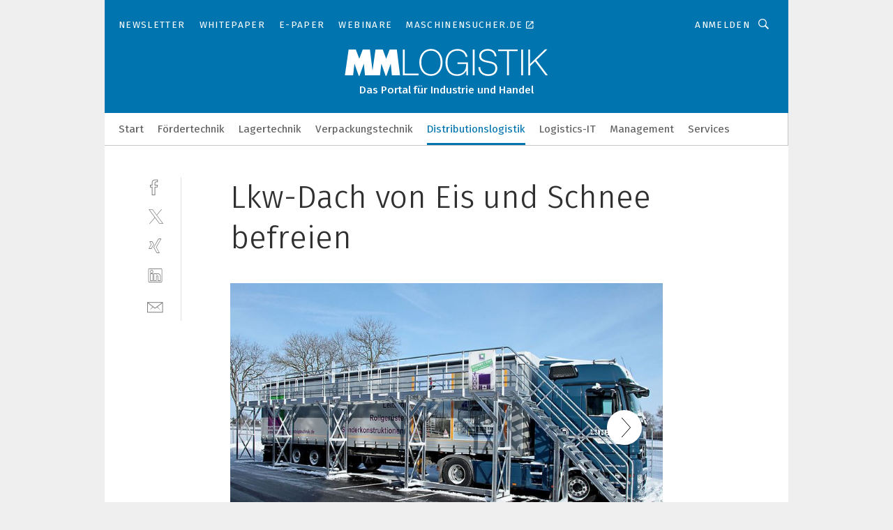

--- FILE ---
content_type: text/html; charset=UTF-8
request_url: https://www.mm-logistik.vogel.de/lkw-dach-von-eis-und-schnee-befreien-gal-506869/?p=1
body_size: 32539
content:
<!DOCTYPE html><html lang="de">
<head>
			<meta http-equiv="X-UA-Compatible" content="IE=edge">
	<meta http-equiv="Content-Type" content="text/html; charset=UTF-8">
<meta name="charset" content="utf-8">
<meta name="language" content="de">
<meta name="robots" content="INDEX,FOLLOW,NOODP">
<meta property="description" content="Die Enteisungskonstruktionen aus Günzburg bestehen aus Alu-Profilen mit einem Plattformbelag aus Stahl-Gitterrost und stabiler Unterkonstruktion.">
<meta property="og:description" content="Die Enteisungskonstruktionen aus Günzburg bestehen aus Alu-Profilen mit einem Plattformbelag aus Stahl-Gitterrost und stabiler Unterkonstruktion.">
<meta property="og:title" content="Lkw-Dach von Eis und Schnee befreien">
<meta property="og:image" content="https://cdn1.vogel.de/uF8TMg2h7SeThu4tWTPgTrsRV4Y=/fit-in/300x300/filters:format(jpg):quality(80)/images.vogel.de/vogelonline/bdb/930600/930624/original.jpg">
<meta property="og:image:width" content="300">
<meta property="og:image:height" content="300">
<meta name="theme-color" content="#ffffff">
<meta name="msapplication-TileColor" content="#ffffff">
<meta name="apple-mobile-web-app-title" content="MM LOGISTIK">
<meta name="application-name" content="MM LOGISTIK">
<meta name="facebook-domain-verification" content="3mrg0r8qjbkk17qpcnq8ddoul9g1ht">	<meta name="viewport" content="width=device-width,initial-scale=1.0">
	<meta name="robots" content="max-snippet:-1, max-image-preview:large, max-video-preview:-1">

<title>Lkw-Dach von Eis und Schnee befreien ||  Bild 1 / 4</title>
<link href="https://www.mm-logistik.vogel.de/lkw-dach-von-eis-und-schnee-befreien-gal-506869/" rel="canonical">
<link href="https://cdn2.vogel.de/applications/25/scss/basic.css?v=1.075" media="screen,print" rel="stylesheet" type="text/css">
	<link rel="preconnect" href="https://cdn1.vogel.de/" crossorigin>
	<link rel="dns-prefetch" href="https://cdn1.vogel.de">
	<link rel="preconnect" href="https://cdn2.vogel.de/" crossorigin>
	<link rel="dns-prefetch" href="https://cdn2.vogel.de">
	<link rel="preconnect" href="https://c.delivery.consentmanager.net">
	<link rel="preconnect" href="https://cdn.consentmanager.net">
	<link rel="apple-touch-icon" sizes="180x180" href="/apple-touch-icon.png">
	<link rel="icon" type="image/png" sizes="192x192" href="/web-app-manifest-192x192.png">
	<link rel="icon" type="image/png" sizes="512x512" href="/web-app-manifest-512x512.png">
	<link rel="icon" type="image/png" sizes="96x96" href="/favicon-96x96.png">
	<link rel="icon" type="image/svg+xml" href="/favicon.svg">
	<link rel="shortcut icon" type="image/x-icon" href="/favicon.ico">
	<link rel="icon" type="image/x-icon" href="/favicon.ico">
	<link rel="alternate" href="/rss/news.xml"
	      type="application/rss+xml" title="RSS-Feed News">
	<link rel="alternate" href="/atom/news.xml"
	      type="application/atom+xml" title="ATOM-Feed News">

<script  src="https://cdn2.vogel.de/js/bundle.js?v=1.3"></script>
<script >
    //<!--
    window.gdprAppliesGlobally=true;if(!("cmp_id" in window)||window.cmp_id<1){window.cmp_id=28861}if(!("cmp_cdid" in window)){window.cmp_cdid="dad7ce8852c7"}if(!("cmp_params" in window)){window.cmp_params="&usedesign=37998"}if(!("cmp_host" in window)){window.cmp_host="b.delivery.consentmanager.net"}if(!("cmp_cdn" in window)){window.cmp_cdn="cdn.consentmanager.net"}if(!("cmp_proto" in window)){window.cmp_proto="https:"}if(!("cmp_codesrc" in window)){window.cmp_codesrc="1"}window.cmp_getsupportedLangs=function(){var b=["DE","EN","FR","IT","NO","DA","FI","ES","PT","RO","BG","ET","EL","GA","HR","LV","LT","MT","NL","PL","SV","SK","SL","CS","HU","RU","SR","ZH","TR","UK","AR","BS"];if("cmp_customlanguages" in window){for(var a=0;a<window.cmp_customlanguages.length;a++){b.push(window.cmp_customlanguages[a].l.toUpperCase())}}return b};window.cmp_getRTLLangs=function(){var a=["AR"];if("cmp_customlanguages" in window){for(var b=0;b<window.cmp_customlanguages.length;b++){if("r" in window.cmp_customlanguages[b]&&window.cmp_customlanguages[b].r){a.push(window.cmp_customlanguages[b].l)}}}return a};window.cmp_getlang=function(j){if(typeof(j)!="boolean"){j=true}if(j&&typeof(cmp_getlang.usedlang)=="string"&&cmp_getlang.usedlang!==""){return cmp_getlang.usedlang}var g=window.cmp_getsupportedLangs();var c=[];var f=location.hash;var e=location.search;var a="languages" in navigator?navigator.languages:[];if(f.indexOf("cmplang=")!=-1){c.push(f.substr(f.indexOf("cmplang=")+8,2).toUpperCase())}else{if(e.indexOf("cmplang=")!=-1){c.push(e.substr(e.indexOf("cmplang=")+8,2).toUpperCase())}else{if("cmp_setlang" in window&&window.cmp_setlang!=""){c.push(window.cmp_setlang.toUpperCase())}else{if(a.length>0){for(var d=0;d<a.length;d++){c.push(a[d])}}}}}if("language" in navigator){c.push(navigator.language)}if("userLanguage" in navigator){c.push(navigator.userLanguage)}var h="";for(var d=0;d<c.length;d++){var b=c[d].toUpperCase();if(g.indexOf(b)!=-1){h=b;break}if(b.indexOf("-")!=-1){b=b.substr(0,2)}if(g.indexOf(b)!=-1){h=b;break}}if(h==""&&typeof(cmp_getlang.defaultlang)=="string"&&cmp_getlang.defaultlang!==""){return cmp_getlang.defaultlang}else{if(h==""){h="EN"}}h=h.toUpperCase();return h};(function(){var n=document;var p=n.getElementsByTagName;var q=window;var f="";var b="_en";if("cmp_getlang" in q){f=q.cmp_getlang().toLowerCase();if("cmp_customlanguages" in q){for(var h=0;h<q.cmp_customlanguages.length;h++){if(q.cmp_customlanguages[h].l.toUpperCase()==f.toUpperCase()){f="en";break}}}b="_"+f}function g(i,e){var t="";i+="=";var s=i.length;var d=location;if(d.hash.indexOf(i)!=-1){t=d.hash.substr(d.hash.indexOf(i)+s,9999)}else{if(d.search.indexOf(i)!=-1){t=d.search.substr(d.search.indexOf(i)+s,9999)}else{return e}}if(t.indexOf("&")!=-1){t=t.substr(0,t.indexOf("&"))}return t}var j=("cmp_proto" in q)?q.cmp_proto:"https:";if(j!="http:"&&j!="https:"){j="https:"}var k=("cmp_ref" in q)?q.cmp_ref:location.href;var r=n.createElement("script");r.setAttribute("data-cmp-ab","1");var c=g("cmpdesign","");var a=g("cmpregulationkey","");var o=g("cmpatt","");r.src=j+"//"+q.cmp_host+"/delivery/cmp.php?"+("cmp_id" in q&&q.cmp_id>0?"id="+q.cmp_id:"")+("cmp_cdid" in q?"cdid="+q.cmp_cdid:"")+"&h="+encodeURIComponent(k)+(c!=""?"&cmpdesign="+encodeURIComponent(c):"")+(a!=""?"&cmpregulationkey="+encodeURIComponent(a):"")+(o!=""?"&cmpatt="+encodeURIComponent(o):"")+("cmp_params" in q?"&"+q.cmp_params:"")+(n.cookie.length>0?"&__cmpfcc=1":"")+"&l="+f.toLowerCase()+"&o="+(new Date()).getTime();r.type="text/javascript";r.async=true;if(n.currentScript&&n.currentScript.parentElement){n.currentScript.parentElement.appendChild(r)}else{if(n.body){n.body.appendChild(r)}else{var m=p("body");if(m.length==0){m=p("div")}if(m.length==0){m=p("span")}if(m.length==0){m=p("ins")}if(m.length==0){m=p("script")}if(m.length==0){m=p("head")}if(m.length>0){m[0].appendChild(r)}}}var r=n.createElement("script");r.src=j+"//"+q.cmp_cdn+"/delivery/js/cmp"+b+".min.js";r.type="text/javascript";r.setAttribute("data-cmp-ab","1");r.async=true;if(n.currentScript&&n.currentScript.parentElement){n.currentScript.parentElement.appendChild(r)}else{if(n.body){n.body.appendChild(r)}else{var m=p("body");if(m.length==0){m=p("div")}if(m.length==0){m=p("span")}if(m.length==0){m=p("ins")}if(m.length==0){m=p("script")}if(m.length==0){m=p("head")}if(m.length>0){m[0].appendChild(r)}}}})();window.cmp_addFrame=function(b){if(!window.frames[b]){if(document.body){var a=document.createElement("iframe");a.style.cssText="display:none";if("cmp_cdn" in window&&"cmp_ultrablocking" in window&&window.cmp_ultrablocking>0){a.src="//"+window.cmp_cdn+"/delivery/empty.html"}a.name=b;document.body.appendChild(a)}else{window.setTimeout(window.cmp_addFrame,10,b)}}};window.cmp_rc=function(h){var b=document.cookie;var f="";var d=0;while(b!=""&&d<100){d++;while(b.substr(0,1)==" "){b=b.substr(1,b.length)}var g=b.substring(0,b.indexOf("="));if(b.indexOf(";")!=-1){var c=b.substring(b.indexOf("=")+1,b.indexOf(";"))}else{var c=b.substr(b.indexOf("=")+1,b.length)}if(h==g){f=c}var e=b.indexOf(";")+1;if(e==0){e=b.length}b=b.substring(e,b.length)}return(f)};window.cmp_stub=function(){var a=arguments;__cmp.a=__cmp.a||[];if(!a.length){return __cmp.a}else{if(a[0]==="ping"){if(a[1]===2){a[2]({gdprApplies:gdprAppliesGlobally,cmpLoaded:false,cmpStatus:"stub",displayStatus:"hidden",apiVersion:"2.0",cmpId:31},true)}else{a[2](false,true)}}else{if(a[0]==="getUSPData"){a[2]({version:1,uspString:window.cmp_rc("")},true)}else{if(a[0]==="getTCData"){__cmp.a.push([].slice.apply(a))}else{if(a[0]==="addEventListener"||a[0]==="removeEventListener"){__cmp.a.push([].slice.apply(a))}else{if(a.length==4&&a[3]===false){a[2]({},false)}else{__cmp.a.push([].slice.apply(a))}}}}}}};window.cmp_gppstub=function(){var a=arguments;__gpp.q=__gpp.q||[];if(!a.length){return __gpp.q}var g=a[0];var f=a.length>1?a[1]:null;var e=a.length>2?a[2]:null;if(g==="ping"){return{gppVersion:"1.0",cmpStatus:"stub",cmpDisplayStatus:"hidden",apiSupport:[],currentAPI:"",cmpId:31}}else{if(g==="addEventListener"){__gpp.e=__gpp.e||[];if(!("lastId" in __gpp)){__gpp.lastId=0}__gpp.lastId++;var c=__gpp.lastId;__gpp.e.push({id:c,callback:f});return{eventName:"listenerRegistered",listenerId:c,data:true}}else{if(g==="removeEventListener"){var h=false;__gpp.e=__gpp.e||[];for(var d=0;d<__gpp.e.length;d++){if(__gpp.e[d].id==e){__gpp.e[d].splice(d,1);h=true;break}}return{eventName:"listenerRemoved",listenerId:e,data:h}}else{if(g==="hasSection"||g==="getSection"||g==="getField"||g==="getGPPString"){return null}else{__gpp.q.push([].slice.apply(a))}}}}};window.cmp_msghandler=function(d){var a=typeof d.data==="string";try{var c=a?JSON.parse(d.data):d.data}catch(f){var c=null}if(typeof(c)==="object"&&c!==null&&"__cmpCall" in c){var b=c.__cmpCall;window.__cmp(b.command,b.parameter,function(h,g){var e={__cmpReturn:{returnValue:h,success:g,callId:b.callId}};d.source.postMessage(a?JSON.stringify(e):e,"*")})}if(typeof(c)==="object"&&c!==null&&"__uspapiCall" in c){var b=c.__uspapiCall;window.__uspapi(b.command,b.version,function(h,g){var e={__uspapiReturn:{returnValue:h,success:g,callId:b.callId}};d.source.postMessage(a?JSON.stringify(e):e,"*")})}if(typeof(c)==="object"&&c!==null&&"__tcfapiCall" in c){var b=c.__tcfapiCall;window.__tcfapi(b.command,b.version,function(h,g){var e={__tcfapiReturn:{returnValue:h,success:g,callId:b.callId}};d.source.postMessage(a?JSON.stringify(e):e,"*")},b.parameter)}if(typeof(c)==="object"&&c!==null&&"__gppCall" in c){var b=c.__gppCall;window.__gpp(b.command,function(h,g){var e={__gppReturn:{returnValue:h,success:g,callId:b.callId}};d.source.postMessage(a?JSON.stringify(e):e,"*")},b.parameter,"version" in b?b.version:1)}};window.cmp_setStub=function(a){if(!(a in window)||(typeof(window[a])!=="function"&&typeof(window[a])!=="object"&&(typeof(window[a])==="undefined"||window[a]!==null))){window[a]=window.cmp_stub;window[a].msgHandler=window.cmp_msghandler;window.addEventListener("message",window.cmp_msghandler,false)}};window.cmp_setGppStub=function(a){if(!(a in window)||(typeof(window[a])!=="function"&&typeof(window[a])!=="object"&&(typeof(window[a])==="undefined"||window[a]!==null))){window[a]=window.cmp_gppstub;window[a].msgHandler=window.cmp_msghandler;window.addEventListener("message",window.cmp_msghandler,false)}};window.cmp_addFrame("__cmpLocator");if(!("cmp_disableusp" in window)||!window.cmp_disableusp){window.cmp_addFrame("__uspapiLocator")}if(!("cmp_disabletcf" in window)||!window.cmp_disabletcf){window.cmp_addFrame("__tcfapiLocator")}if(!("cmp_disablegpp" in window)||!window.cmp_disablegpp){window.cmp_addFrame("__gppLocator")}window.cmp_setStub("__cmp");if(!("cmp_disabletcf" in window)||!window.cmp_disabletcf){window.cmp_setStub("__tcfapi")}if(!("cmp_disableusp" in window)||!window.cmp_disableusp){window.cmp_setStub("__uspapi")}if(!("cmp_disablegpp" in window)||!window.cmp_disablegpp){window.cmp_setGppStub("__gpp")};
    //-->
</script>
<script >
    //<!--
    
				window.cmp_block_inline = true;
				window.cmp_block_unkown = false;
				window.cmp_block_sync = false;
				window.cmp_block_img = false;
				window.cmp_block_samedomain = false;
				window.cmp_setlang = "DE";
			
    //-->
</script>
<script  src="https://cdn2.vogel.de/js/vendors/touchswipe/jquery.touchswipe.min.js"></script>
<script type="text/plain" data-cmp-vendor="c5035" class="cmplazyload" data-cmp-block="contentpass">
    //<!--
    
                             
                     function isFirefox() {
                            return navigator.userAgent.toLowerCase().indexOf("firefox") >= 0;
                            }
                         $(document).ready(function () {
                         console.log(isFirefox());
                        var is_adblocker = false;
                        // keine Recht für Google
                        if (typeof adsBlocked == "undefined") {
                            function adsBlocked(callback) {
                                if (typeof __tcfapi != "undefined") {
                                    __tcfapi("addEventListener", 2, function (tcData, success) {
                                        var x = __tcfapi("getCMPData");
                                        if (
                                            "purposeConsents" in x &&
                                            "1" in x.purposeConsents && x.purposeConsents["1"] &&
                                            "vendorConsents" in x && "755" in x.vendorConsents && x.vendorConsents["755"]
                                        ) {
                                            if(isFirefox()){
                                            
                                                $req = fetch(new Request("https://pagead2.googlesyndication.com",{method:"HEAD",mode:"no-cors"}));
                                                $req.then(function (response) {
                                                    return response;
                                                }).then(function (response) {
                                                    callback(false);
                                                }).catch(function (exception) {
                                                    callback(true);
                                                });
                                            }
                                            else{
                                                var ADS_URL = "https://pagead2.googlesyndication.com/pagead/js/adsbygoogle.js";
                                                var xhr = new XMLHttpRequest();
                                                xhr.onreadystatechange = function () {
                                                    if (xhr.readyState == XMLHttpRequest.DONE) {
                                                        callback(xhr.status === 0 || xhr.responseURL !== ADS_URL);
                                                    }
                                                };
                                                xhr.open("HEAD", ADS_URL, true);
                                                xhr.send(null);
                                            }
                                           
                                            
                        
                                        } else {
                                            callback(true);
                                        }
                                    });
                                } else {
                                    callback(true);
                                }
                            }
                        }
                        // AdsBlocked - Funktion wird erst später geladen und auch nicht mit Contentpass!!!!
                        adsBlocked(function (blocked) {
                            is_adblocker = !!blocked ;
                            console.log(is_adblocker?"Ads blocked":"Ads not Blocked");
                            if (typeof __tcfapi != "undefined") {
                                __tcfapi("addEventListener", 2, function (tcData, success) {
                                    var cmpdata = __tcfapi("getCMPData");
                                    // Wenn keine Zustimmung für GoogleAds vorhanden ist
                                    if ((!success ||
                                            is_adblocker ||
                                            !("vendorConsents" in cmpdata) ||
                                            !("755" in cmpdata.vendorConsents) ||
                                            !(cmpdata.vendorConsents["755"])) && 
                                            (tcData.eventStatus === "tcloaded" || tcData.eventStatus === "useractioncomplete")
                                        ) {
                                        $.get("/wb/1/", function (OBJ_response) {
                                            if (OBJ_response.content) {
                                                var OBJ_element = document.createElement("div");
                                                $(OBJ_element).append(OBJ_response.content);
                                                $("body").prepend(OBJ_element.firstChild);
                                            }
                                        });
                                        $.get("/wb/2/", function (OBJ_response) {
                                            if (OBJ_response.content) {
                                                var OBJ_element_ref = document.getElementById("advertisement_06");
                                                var OBJ_element = document.createElement("div");
                                                $(OBJ_element).append(OBJ_response.content);
                                                OBJ_element_ref.append(OBJ_element.firstChild);
                                            }
                                        });
                                        $.get("/wb/3/", function (OBJ_response) {
                                            if (OBJ_response.content) {
                                                var OBJ_element_ref = document.getElementById("advertisement_04");
                                                var OBJ_element = document.createElement("div");
                                                $(OBJ_element).append(OBJ_response.content);
                                                OBJ_element_ref.append(OBJ_element.firstChild);
                                            }
                                        });
                                    }
                                    __tcfapi("removeEventListener", 2, function (success) {}, tcData.listenerId);
                                });
                            }
                        });
                        });
    //-->
</script>
	<!--[if lt IE 9]>
	<script>document.createElement("video");
	document.createElement("header");
	document.createElement("section");
	document.createElement("article");
	document.createElement("footer");</script>
	<![endif]-->

    <!-- truffle.one blockiert bis zum Consent -->
    <script type="text/plain" class="cmplazyload" data-cmp-vendor="c58464">
        var jss = document.getElementsByTagName("script");
        for (var j = jss.length; j >= 0; j--) {
            if (jss[j]) {
                if (jss[j].getAttribute("src") && jss[j].getAttribute("src").indexOf("api.truffle.one/static/getWebData.js") != -1) {
                    jss[j].parentNode.removeChild(jss[j]);
                }
            }
        }
        var t1_params = t1_params || [];
        t1_params.push(["118", "118"]);
        var t = document["createElement"]("script"), i;
        t["type"] = "text/javascript";
        t["src"] = window["location"]["href"]["split"]("/")[0] + "//api.truffle.one/static/getWebData.js";
        i = document["getElementsByTagName"]("script")[0];
        i["parentNode"]["insertBefore"](t, i);
    </script>
	
    <script class="cmplazyload" data-cmp-block="contentpass" data-cmp-vendor="755"
            data-cmp-src="https://securepubads.g.doubleclick.net/tag/js/gpt.js" type="text/plain"></script>

    <script type="text/plain" class="cmplazyload" data-cmp-vendor="755" data-cmp-block="contentpass">
        var googletag = googletag || {};
        googletag.cmd = googletag.cmd || [];
    </script>

            <!-- This nees to be 'text/plain' otherwise banners wont work -->
	    <!-- GPT -->
	    <script type="text/plain" class="cmplazyload" data-cmp-vendor="755" data-cmp-block="contentpass">

		    try
		    {
			    // Array anlegen fuer spaetere Speicherung
			    var ARR_unknown_slots = [];

			    googletag.cmd.push(function ()
			    {

				    // Client
				    var STR_client = "/2686/mmlogistik.vogel.de/distributionslogistik_gallery";

                    // Groessen
                    var ARR_sizes = [{"type":"slot","size":[[960,252],[980,90],[728,90],[468,60],[1,1]],"mappings":[[[0,0],[1,1]],[[1025,0],[[960,252],[728,90],[468,60],[1,1]]],[[1300,0],[[960,252],[980,90],[728,90],[468,60],[1,1]]]],"id":"advertisement_01"},{"type":"slot","size":[[420,600],[300,600],[160,600],[1,1]],"mappings":[[[0,0],[1,1]],[[1025,0],[[420,600],[300,600],[160,600],[1,1]]]],"id":"advertisement_02"},{"type":"slot","size":[[161,600],[121,600],[1,1]],"mappings":[[[0,0],[1,1]],[[1025,0],[[161,600],[121,600],[1,1]]]],"id":"advertisement_03"},{"type":"slot","size":[[1180,250],[960,250],[728,91],[301,630],[301,330],[301,280],[301,180]],"mappings":[[[0,0],[[301,180],[301,280],[1,1]]],[[1025,0],[[960,250],[728,91],[1,1]]],[[1541,0],[[1180,250],[960,250],[728,91],[1,1]]]],"id":"advertisement_04"},{"type":"slot","size":[[300,631],[300,630],[300,331],[300,330],[300,281],[300,280],[1,1]],"mappings":[[[0,0],[[300,631],[300,630],[300,331],[300,330],[300,281],[300,280],[1,1]]]],"id":"advertisement_06"}];

                    // Groessen durchlaufen
                    for (var INT_i = 0; INT_i < ARR_sizes.length; INT_i++) {

                        // Mapping vorhanden
                        if (ARR_sizes[INT_i].mappings) {

                            // Mappings durchlaufen
                            var OBJ_size_mapping = googletag.sizeMapping();
                            for (var INT_j = 0; INT_j < ARR_sizes[INT_i].mappings.length; INT_j++) {
                                OBJ_size_mapping.addSize(ARR_sizes[INT_i].mappings[INT_j][0], ARR_sizes[INT_i].mappings[INT_j][1]);
                            } // end for

                        } // end if

                        // Typen
                        switch (ARR_sizes[INT_i].type) {

                            // Slot:
                            case "slot":
                                googletag
                                    .defineSlot(STR_client, ARR_sizes[INT_i].size, ARR_sizes[INT_i].id)
                                    .defineSizeMapping(OBJ_size_mapping.build())
                                    .setCollapseEmptyDiv(true, true)
                                    .addService(googletag.pubads());
                                console.debug("Ad Slot " + ARR_sizes[INT_i].id + " created " );
                                break;
                                
                            //Fluid
                            case "fluid":
                                googletag
                                    .defineSlot(ARR_sizes[INT_i].path, ARR_sizes[INT_i].size, ARR_sizes[INT_i].id)
                                    .setCollapseEmptyDiv(true, true)
                                    .addService(googletag.pubads());
                                console.debug("Ad Slot " + ARR_sizes[INT_i].id + " created ");
                                break;

                            default:
	                            console.debug("Ad Slot unknown");

                        } // end switch

                    } // end for
console.debug("hier beginnt targeting 'wallpaper'");
	                // Banner aktivieren
	                googletag.pubads().setTargeting("kw", 'wallpaper');
console.debug("hier targeting ende 'wallpaper'");
console.debug("slotRequested anfang");
	                googletag.pubads().addEventListener("slotRequested", function (event)
	                {
		                // Nachricht in Konsole
		                console.debug("Ad Slot " + event.slot.getSlotElementId() + " requested");
	                });

                    googletag.pubads().addEventListener("slotResponseReceived", function (event) {
                        // Nachricht in Konsole
                        console.debug("Ad Slot " + event.slot.getSlotElementId() + " response received");
                    });
                    googletag.pubads().addEventListener("slotRenderEnded", function (event) {

                        try {

                            // Creative geladen
                            if (
                                //typeof event.creativeId !== "undefined" && event.creativeId !== null &&
                                typeof event.slot !== "undefined"
                            ) {

                                // Slot nicht leer
                                if (!event.isEmpty) {

                                    // Nachricht in Konsole
                                    console.debug("Ad Slot " + event.slot.getSlotElementId() + " rendered");
                                    
                                    // Slot als jQuery Objekt speichern
                                    var OBJ_slot = $("div#" + event.slot.getSlotElementId());

                                    // Slot einblenden (falls ausgeblendet)
                                    OBJ_slot.show();
                                    
                                    // Eigene Slots durchlaufen (keine Manipulation von z.B. BusinessAd)
                                    var BOO_found = false;

                                    for (var INT_i = 0; INT_i < ARR_sizes.length; INT_i++) {

                                        // Slot bekannt
                                        if (event.slot.getSlotElementId() === ARR_sizes[INT_i].id) {

                                            // Element gefunden
                                            BOO_found = true;
                                         
                                            // iFrame
                                            var OBJ_iframe = OBJ_slot.find("iframe");


                                            // Kein iFrame, aber Tracking-Pixel
                                            if (
                                                OBJ_slot.find("ins>ins").length > 0 &&
                                                OBJ_slot.find("ins>ins").height() === 1
                                            ) {

                                                // Slot ausblenden
                                                OBJ_slot.hide();

                                                // Nachricht in Konsole
                                                console.debug("Ad Slot " + event.slot.getSlotElementId() +
                                                    " hidden (ins)");

                                            }
                                            // iFrame vorhanden
                                            else if (OBJ_iframe.length > 0) {
                                                // iFrame
                                                var OBJ_iframe_content = OBJ_iframe.contents();

                                                // Tracking-Pixel nicht vorhanden
                                                if (
                                                    (
                                                        OBJ_iframe_content.find("body>img").length === 0 ||
                                                        OBJ_iframe_content.find("body>img").height() > 1
                                                    ) &&
                                                    (
                                                        OBJ_iframe_content.find("body>div>img").length ===
                                                        0 ||
                                                        OBJ_iframe_content.find("body>div>img").height() >
                                                        1
                                                    ) &&
                                                    OBJ_iframe_content.find("body>div>amp-pixel").length ===
                                                    0 &&
                                                    OBJ_iframe_content.find("body>amp-pixel").length === 0
                                                ) {
                                                    let native_ad = OBJ_iframe_content.find(".native-ad").length;
                                                    
                                                    // Background transparent im iFrame
                                                    OBJ_iframe_content.find("head").append('<style type="text/css">body{background: transparent !important;}</style>');

                                                    if(native_ad == 1){

                                                        // Stylesheet ebenfalls in iFrame kopieren
                                                        var STR_stylesheet = "https://cdn2.vogel.de/applications/25/scss/native-ads.css?v=0.19";
                                                        OBJ_iframe_content.find("head").append($("<link/>", {
                                                            rel: "stylesheet",
                                                            href: STR_stylesheet,
                                                            type: "text/css"
                                                        }));
                                                         // CSS-Klasse der Buchung nach aussen uebertragen (nur div)
                                                        OBJ_slot.find("div:first").addClass(
                                                            OBJ_iframe_content.find(".native-ad").attr("class")
                                                        );
                                                        // Klasse in Iframe löschen
                                                        OBJ_iframe_content.find(".native-ad").attr("class","");
    
                                                        OBJ_slot.find("div:first").addClass(
                                                        OBJ_iframe_content.find("body>div>article:not(#whitespace_click)").attr("class")
                                                        );

                                                        OBJ_slot.find("div:first").addClass(
                                                        OBJ_iframe_content.find("body>article:not(#whitespace_click)").attr("class")
                                                        );
                                                    OBJ_iframe_content.find("body>div>article:not(#whitespace_click)").attr("class", "");
                                                    OBJ_iframe_content.find("body>article:not(#whitespace_click)").attr("class", "");
    
                                                        // Nachricht in Konsole
                                                        console.debug("Ad Slot " + event.slot.getSlotElementId() +
                                                            " manipulated: native-ad");

                                                    }else{
                                                    let infClasses = ".lb728, .fs468, .sky, .ca300, .hs2, .sky_hs2, .hs1_160, .hs1_120, .sky_hs1,.sky_hs2, .billboard,.sky_bg980_r,.bb399, .sky, .sky_left, .billboard_inText,.sky_second_160,.sky_second_161,.sky_fixed,.bg_lb, .wall_lb";
                                                    // CSS-Klasse der Buchung nach aussen uebertragen (nur div)
                                                    OBJ_slot.find("div:first").addClass(
                                                        OBJ_iframe_content.find(infClasses).attr("class")
                                                    );
                                                    // Nach Außen übertragene Klasse entfernen
                                                    OBJ_iframe_content.find(infClasses).attr("class", "");
                                               
                                                    // Style und whitespace_click muss mit raus fuer brandgate
                                                    OBJ_iframe_content.find("body>style:first").clone().insertBefore(OBJ_slot.find("div:first"));
                                                    OBJ_iframe_content.find("div#whitespace_click").css('height', '100%');
                                                    OBJ_iframe_content.find("div#whitespace_click").insertBefore(OBJ_slot.find("div:first"));


                                                    // Nachricht in Konsole
                                                    console.debug("Ad Slot " + event.slot.getSlotElementId() +
                                                        " manipulated no native-ad");
                                                    }
                                                    
                                                    
                                                } else {

                                                    // Slot ausblenden
                                                    OBJ_iframe.hide();

                                                    // Nachricht in Konsole
                                                    console.debug("Ad Slot " + event.slot.getSlotElementId() +
                                                        " hidden (iframe img/amp-pixel)");

                                                } // end if

                                            }
                                            // Kein iFrame, aber Tracking-Pixel
                                            else if (OBJ_slot.find("img").height() === 1) {

                                                // Slot ausblenden
                                                OBJ_slot.hide();

                                                // Nachricht in Konsole
                                                console.debug("Ad Slot " + event.slot.getSlotElementId() +
                                                    " hidden (img)");

                                            } // end if

                                        } // end if

                                    } // end for

                                    // Slot nicht gefunden
                                    if (!BOO_found) {

                                        // Slot merken, ausblenden und Nachrichten in Konsole
                                        var STR_ba_id = event.slot.getSlotElementId();

                                        setTimeout(function () {
                                            var OBJ_ba = $("#" + STR_ba_id);
                                            if (
                                                OBJ_ba.is(":visible") === false ||
                                                OBJ_ba.is(":hidden") === true
                                            ) {
                                                ARR_unknown_slots.push(STR_ba_id);
                                                console.debug("Ad Slot " + STR_ba_id + " unknown empty");
                                            } else {
                                                console.debug("Ad Slot " + STR_ba_id + " unkown");
                                            }
                                        }, 500);

                                    } // end if

                                } else {
                                    // Entfernen von nicht gerenderten Werbeanzeigen, damit Darstellung in Zweierelement passt
									let adElement = document.getElementById(event.slot.getSlotElementId());
									
									if (adElement && adElement.parentNode) {
									    let parentNodeOfAdDiv = adElement.parentNode;
									
									    if (
									        parentNodeOfAdDiv.tagName === "SECTION" &&
									        parentNodeOfAdDiv.getAttribute("data-section-id") &&
									        parentNodeOfAdDiv.getAttribute("data-section-id").includes("section_advertisement")
									    ) {
									        parentNodeOfAdDiv.remove();
									    }
									}
                                } // end if

                            } // end if

                        } catch (OBJ_err) {
                            console.debug(OBJ_err);
                        }

                    });
                    
                     							console.debug("ABA_CLIENT_ENABLED is true");
                            if (typeof t1_aba === "function") {
                                try {
                                    // Versuche, t1_aba aufzurufen
                                    t1_aba(googletag, function(updatedGoogletag) {
                                        // enableSingleRequest und enableServices aufrufen, nachdem die Anfrage abgeschlossen ist
                                        updatedGoogletag.pubads().enableSingleRequest();
                                        updatedGoogletag.enableServices();
                                        console.log("T1: GPT enabled after ABA targeting.");
                                        console.debug("Slots created");
                                        googletag = updatedGoogletag;
                                        initDisplay();
                                    });
                                } catch (error) {
                                    // Fallback im Fehlerfall des t1_aba-Aufrufs
                                    console.log("T1: Error calling t1_aba: ", error);
                                    googletag.pubads().enableSingleRequest();
                                    googletag.enableServices();
                                    console.debug("Slots created");
                                    initDisplay();
                                }
                            } else {
                                // Wenn t1_aba nicht definiert ist, enableServices direkt aufrufen
                                console.log("T1: t1_aba not defined");
                                googletag.pubads().enableSingleRequest();
                                googletag.enableServices();
                                console.debug("Slots created");
                                initDisplay();
                            }
                        
           
                  
                    });
        
                    } catch (OBJ_err) {
                        // Nix
                        console.warn("Ad Error - define /2686/mmlogistik.vogel.de/distributionslogistik_gallery");
            } // end try
        </script>
                <script type="text/plain" class="cmplazyload" data-cmp-vendor="755" data-cmp-block="contentpass">
            function displaydfp() {
                try {
                    googletag.cmd.push(
                        function () {
                            let d = [];
                            window.googletag.pubads().getSlots().forEach(function(element){
                                if ($("#" + element.getSlotId().getDomId()).length === 0) {
                                    d.push(element.getSlotId().getDomId());
                                } else {
                                    googletag.display(element.getSlotId().getDomId());
                                }
                            });
                            console.debug("all Slots displayed");
                            console.debug({"not used Slots": d});
                        });
                } catch (e) {
                    console.debug(e);
                }
            }
            
            function initDisplay(){
                  if (document.readyState === 'loading') {
                    document.addEventListener('DOMContentLoaded', displaydfp);
                } else {
                    displaydfp();
                }
            }

        </script>
    		<!-- BusinessAd -->
		<script>
			var Ads_BA_ADIDsite = "mm-logistik.vogel.de";
			var Ads_BA_ADIDsection = "themen";//bzw. passende Rubrik
			var Ads_BA_keyword = "";
		</script>
	    <script
			    class="cmplazyload" data-cmp-vendor="755" type="text/plain" data-cmp-block="contentpass" id="ba_script" onload="notifyBA()"
			    src="about:blank" data-cmp-src="https://storage.googleapis.com/ba_utils/mm-logistik.vogel.de.js"></script>
	    <script  class="cmplazyload" data-cmp-vendor="755" type="text/plain" data-cmp-block="contentpass">
		    function notifyBA(){
                window.dispatchEvent(new Event("__baCMPReady"));
            }
	    </script>
        <style>
            #Ads_BA_CAD2::before, #Ads_BA_CAD::before {
                content:"Anzeige";
                text-align:center;
                margin-bottom:6px;
                font-size:10px;
                display:block;
            }
        </style>
    
		<!-- GTM Vars -->
	<script>
		var dataLayer = [
			{
				"environment": "production", // Umgebung
				"id": "25", // App-ID
                                				"content_type": "artikelgalerie",
                                                				"logged_in": false, // User is logged in
				"accessToPaid": false, // Access paid
								"dimension1": "mml:artikelgalerie:506869 lkw-dach-von-eis-und-schnee-befreien--bild-1-4", // Shortcut:Type:ID
								"dimension2": "mml:themen:distributionslogistik", // Shortcut:"themen":Channel
				"dimension4": "506869", // Content-ID
				"dimension7": "/lkw-dach-von-eis-und-schnee-befreien-gal-506869/?p=1", // URL
																
			}
		];
	</script>
</head>
<body data-infinity-id="default" data-infinity-type="layout">
<!-- No Bookmark-layer -->    <!-- GTM Code -->
    <noscript>
        <iframe src="https://www.googletagmanager.com/ns.html?id=GTM-M7H2NTP"
                height="0" width="0" style="display:none;visibility:hidden"></iframe>
    </noscript>
    <!-- Automatisches Blockieren vom CMP vermeiden -->
    <script type="text/plain" class="cmplazyload" data-cmp-vendor="s905"  data-cmp-block="contentpass" >(function (w, d, s, l, i)
		{
			w[l] = w[l] || [];
			w[l].push({
				'gtm.start':
					new Date().getTime(), event: 'gtm.js'
			});
			var f = d.getElementsByTagName(s)[0],
				j = d.createElement(s), dl = l != 'dataLayer' ? '&l=' + l : '';
			j.async = true;
			j.src =
				'https://www.googletagmanager.com/gtm.js?id=' + i + dl;
			f.parentNode.insertBefore(j, f);
		})(window, document, 'script', 'dataLayer', 'GTM-M7H2NTP');
	</script>
	<!-- GA Code: no config found -->

<!-- No Jentis --><!-- No Jentis Datalayer -->		<div id="advertisement_01" class="cmplazyload gpt inf-leaderboard" data-cmp-vendor="755"
         data-ad-id="advertisement_01" data-infinity-type="ad" data-infinity-id="v1/advertisement_01">
	</div>
    		<div id="advertisement_02" class="cmplazyload gpt " data-cmp-vendor="755"
         data-ad-id="advertisement_02" data-infinity-type="ad" data-infinity-id="v1/advertisement_02">
	</div>
	    	<div id="advertisement_03" class="cmplazyload gpt " data-cmp-vendor="755"
         data-ad-id="advertisement_03" data-infinity-type="ad" data-infinity-id="v1/advertisement_03">
	</div>
    		<div id="advertisement_11" class="cmplazyload gpt " data-cmp-vendor="755"
         data-ad-id="advertisement_11" data-infinity-type="ad" data-infinity-id="v1/advertisement_11">
	</div>
		<div id="advertisement_12" class="cmplazyload gpt " data-cmp-vendor="755"
         data-ad-id="advertisement_12" data-infinity-type="ad" data-infinity-id="v1/advertisement_12">
	</div>
<div class="inf-website">
	<div id="mainwrapper" class="inf-wrapper">
		<section class="inf-mainheader" data-hj-ignore-attributes>
	<div class="inf-mainheader__wrapper">
		<div class="inf-icon inf-icon--menu inf-mainheader__menu-icon"></div>
		
				
<ul class="inf-servicenav">
    	<a class="inf-btn inf-btn--small inf-btn--info inf-servicenav__btn" title=""
	   href="" style="display: none"></a>
    			<li class="inf-servicenav__item ">
				<a class=" inf-servicenav__link inf-flex inf-flex--a-center" title="Newsletter&#x20;&#x7C;&#x20;MMLogistik" rel="noopener"
                   href="&#x2F;newsletter&#x2F;anmeldungen&#x2F;" target="_self" id="menu-page_5fd0f19392d2f">

                    					<span class="inf-servicenav__item-name">
                    Newsletter                    </span>
                    				</a>
			</li>
        			<li class="inf-servicenav__item ">
				<a class=" inf-servicenav__link inf-flex inf-flex--a-center" title="Whitepaper" rel="noopener"
                   href="&#x2F;whitepaper&#x2F;" target="_self" id="menu-page_5e4aa8959694b">

                    					<span class="inf-servicenav__item-name">
                    Whitepaper                    </span>
                    				</a>
			</li>
        			<li class="inf-servicenav__item ">
				<a class=" inf-servicenav__link inf-flex inf-flex--a-center" title="E-Paper" rel="noopener"
                   href="&#x2F;e-paper&#x2F;" target="_self" id="menu-page_63b52a2c94127">

                    					<span class="inf-servicenav__item-name">
                    E-Paper                    </span>
                    				</a>
			</li>
        			<li class="inf-servicenav__item ">
				<a class=" inf-servicenav__link inf-flex inf-flex--a-center" title="Webinare" rel="noopener"
                   href="&#x2F;webinare&#x2F;" target="_self" id="menu-page_5e4aa7ddf0a79">

                    					<span class="inf-servicenav__item-name">
                    Webinare                    </span>
                    				</a>
			</li>
        			<li class="inf-servicenav__item ">
				<a class="externallink inf-servicenav__link inf-flex inf-flex--a-center" title="Maschinensucher.de" rel="noopener, nofollow"
                   href="https&#x3A;&#x2F;&#x2F;www.maschinensucher.de&#x2F;" target="_blank" id="menu-page_5e4aa8f1bf132">

                    					<span class="inf-servicenav__item-name">
                    Maschinensucher.de                    </span>
                    						<span class="inf-marginleft-micro inf-icon inf-icon--link-extern inf-externallink-icon"></span>
                    				</a>
			</li>
        </ul>

		<div class="inf-mobile-menu">
			<img alt="Mobile-Menu" title="Mobile Menu" class="inf-mobile-menu__dropdown-arrow" src="https://cdn2.vogel.de/img/arrow_dropdown.svg">

			<form action="/suche/"
			      method="get"
			      class="inf-mobile-search">
				<label> <input type="text" placeholder="Suchbegriff eingeben"
				               class="inf-form-input-text inf-mobile-search__input" name="k"> </label>
				<button type="submit" id="search_submit_header-mobile" class="inf-icon inf-icon--search inf-mobile-search__button">
				</button>
			</form>
			
						<div class="inf-mobile-menu__cta-btn-wrapper">
								<a class="inf-btn inf-btn--info inf-full-width" title=""
				   href="" style="display: none"></a>
			</div>
			
						<ul class="inf-mobile-menu__content inf-mobile-menu__content--servicenav">
				<li class="inf-mobile-menu__item					"
			    id="page_5fd0f19392d2f-mobile">
				
								<a title="Newsletter&#x20;&#x7C;&#x20;MMLogistik"
				   href="&#x2F;newsletter&#x2F;anmeldungen&#x2F;"
					target="_self" rel="noopener"                   class="inf-mobile-menu__link"
                   id="menu-page_5fd0f19392d2f-mobile">
					Newsletter				</a>
				
				
								
			</li>
					<li class="inf-mobile-menu__item					"
			    id="page_5e4aa8959694b-mobile">
				
								<a title="Whitepaper"
				   href="&#x2F;whitepaper&#x2F;"
					target="_self" rel="noopener"                   class="inf-mobile-menu__link"
                   id="menu-page_5e4aa8959694b-mobile">
					Whitepaper				</a>
				
				
								
			</li>
					<li class="inf-mobile-menu__item					"
			    id="page_63b52a2c94127-mobile">
				
								<a title="E-Paper"
				   href="&#x2F;e-paper&#x2F;"
					target="_self" rel="noopener"                   class="inf-mobile-menu__link"
                   id="menu-page_63b52a2c94127-mobile">
					E-Paper				</a>
				
				
								
			</li>
					<li class="inf-mobile-menu__item					"
			    id="page_5e4aa7ddf0a79-mobile">
				
								<a title="Webinare"
				   href="&#x2F;webinare&#x2F;"
					target="_self" rel="noopener"                   class="inf-mobile-menu__link"
                   id="menu-page_5e4aa7ddf0a79-mobile">
					Webinare				</a>
				
				
								
			</li>
					<li class="inf-mobile-menu__item					"
			    id="page_5e4aa8f1bf132-mobile">
				
								<a title="Maschinensucher.de"
				   href="https&#x3A;&#x2F;&#x2F;www.maschinensucher.de&#x2F;"
					target="_blank" rel="noopener"                   class="inf-mobile-menu__link"
                   id="menu-page_5e4aa8f1bf132-mobile">
					Maschinensucher.de				</a>
				
				
								
			</li>
		</ul>
			
			<ul class="inf-mobile-menu__content">
				<li class="inf-mobile-menu__item					"
			    id="home-mobile">
				
								<a title="MM&#x20;Logistik&#x20;-&#x20;Nachrichten&#x20;aus&#x20;Intralogistik,&#x20;Transport&#x20;und&#x20;Supply&#x20;Chain&#x20;Management"
				   href="&#x2F;"
					target="_self" rel="noopener"                   class="inf-mobile-menu__link"
                   id="menu-home-mobile">
									</a>
				
				
								
			</li>
					<li class="inf-mobile-menu__item					"
			    id="page_964F84B8-A4CD-4F37-9333C3D36BB49060-mobile">
				
								<a title="F&#xF6;rdertechnik&#x20;-&#x20;MM&#x20;Logistik"
				   href="&#x2F;foerdertechnik&#x2F;"
					target="_self" rel="noopener"                   class="inf-mobile-menu__link"
                   id="menu-page_964F84B8-A4CD-4F37-9333C3D36BB49060-mobile">
					Fördertechnik				</a>
				
				
								
			</li>
					<li class="inf-mobile-menu__item					"
			    id="page_BF962C9C-2212-4960-846B5533D31C6A54-mobile">
				
								<a title="Lagertechnik&#x20;-&#x20;MM&#x20;Logistik"
				   href="&#x2F;lagertechnik&#x2F;"
					target="_self" rel="noopener"                   class="inf-mobile-menu__link"
                   id="menu-page_BF962C9C-2212-4960-846B5533D31C6A54-mobile">
					Lagertechnik				</a>
				
				
								
			</li>
					<li class="inf-mobile-menu__item					"
			    id="page_A682124D-2BC6-4401-B45CEC95ED544F58-mobile">
				
								<a title="Verpackungstechnik&#x20;-&#x20;MM&#x20;Logistik"
				   href="&#x2F;verpackungstechnik&#x2F;"
					target="_self" rel="noopener"                   class="inf-mobile-menu__link"
                   id="menu-page_A682124D-2BC6-4401-B45CEC95ED544F58-mobile">
					Verpackungstechnik				</a>
				
				
								
			</li>
					<li class="inf-mobile-menu__item					 inf-mobile-menu__item--active"
			    id="page_35F53F3B-5F93-4B50-AE2457A84EA12E27-mobile">
				
								<a title="Distributionslogistik&#x20;-&#x20;MM&#x20;Logistik"
				   href="&#x2F;distributionslogistik&#x2F;"
					target="_self" rel="noopener"                   class="inf-mobile-menu__link inf-mobile-menu__link--active"
                   id="menu-page_35F53F3B-5F93-4B50-AE2457A84EA12E27-mobile">
					Distributionslogistik				</a>
				
				
								
			</li>
					<li class="inf-mobile-menu__item					"
			    id="page_6C7EC66B-58B6-44FA-94B29CB818BCA20D-mobile">
				
								<a title="Logistics&#x20;IT"
				   href="&#x2F;logisticsit&#x2F;"
					target="_self" rel="noopener"                   class="inf-mobile-menu__link"
                   id="menu-page_6C7EC66B-58B6-44FA-94B29CB818BCA20D-mobile">
					Logistics-IT				</a>
				
				
								
			</li>
					<li class="inf-mobile-menu__item					"
			    id="page_D2E9C36D-A8DC-42E5-AD1323B7E8A50576-mobile">
				
								<a title="Management&#x20;-&#x20;MM&#x20;Logistik"
				   href="&#x2F;management&#x2F;"
					target="_self" rel="noopener"                   class="inf-mobile-menu__link"
                   id="menu-page_D2E9C36D-A8DC-42E5-AD1323B7E8A50576-mobile">
					Management				</a>
				
				
								
			</li>
					<li class="inf-mobile-menu__item inf-relative					"
			    id="page_5e4aa688a7ed8-mobile">
				
								<a title="Services"
				   href="&#x2F;services&#x2F;"
					target="_self" rel="noopener"                   class="inf-mobile-menu__link&#x20;inf-mobile-menu__link--with-subnav"
                   id="menu-page_5e4aa688a7ed8-mobile">
					Services				</a>
				
				
													
										<a href="#" class="inf-subnav__icon inf-toggle inf-icon--arrow-dropdown"></a>
					
										<ul class="inf-mobile-subnav">
	
				<li class="inf-mobile-subnav__item" id="page_5e4aa6d5b8260-mobile">
								<a id="menu-page_5e4aa6d5b8260-mobile" title="Anbieter&#xFC;bersicht&#x20;auf&#x20;MM&#x20;Logistik" class="inf-mobile-subnav__link" href="&#x2F;services&#x2F;anbieter&#x2F;">Anbieter</a>			</li>
		
					<li class="inf-mobile-subnav__item" id="page_5e4aa74632a79-mobile">
								<a id="menu-page_5e4aa74632a79-mobile" title="E-Paper" class="inf-mobile-subnav__link" href="&#x2F;services&#x2F;e-paper&#x2F;">E-Paper</a>			</li>
		
					<li class="inf-mobile-subnav__item" id="page_5e4aa83f8dffa-mobile">
								<a id="menu-page_5e4aa83f8dffa-mobile" title="Bildergalerien" class="inf-mobile-subnav__link" href="&#x2F;services&#x2F;bildergalerien&#x2F;">Bildergalerien</a>			</li>
		
		
</ul>				
				
			</li>
		</ul>
		</div>

		<span class="inf-mobile-menu-mask"></span>
		<div class="inf-logo">
			<a class="inf-logo__link" href="/"> <img class="inf-logo__img-base" id="exit--header-logo" alt="Logo" src="https://cdn2.vogel.de/applications/25/img/logo.svg"> <img class="inf-logo__img-mini" alt="Logo" src="https://cdn2.vogel.de/applications/25/img/logo_mini.svg"> </a>
		</div>
		
				
		<ul class="inf-mainnav">
				<li class="inf-mainnav__item" id="home">
				
								<a title="MM&#x20;Logistik&#x20;-&#x20;Nachrichten&#x20;aus&#x20;Intralogistik,&#x20;Transport&#x20;und&#x20;Supply&#x20;Chain&#x20;Management"
				   href="&#x2F;"
					
				   target="_self"
				   
				   rel="noopener"
				   
                   class="&#x20;inf-mainnav__link"
                   id="menu-home">
									</a>
				
											</li>
					<li class="inf-mainnav__item inf-mainnav__item--with-flyout" id="page_964F84B8-A4CD-4F37-9333C3D36BB49060">
				
								<a title="F&#xF6;rdertechnik&#x20;-&#x20;MM&#x20;Logistik"
				   href="&#x2F;foerdertechnik&#x2F;"
					
				   target="_self"
				   
				   rel="noopener"
				   
                   class="&#x20;inf-mainnav__link"
                   id="menu-page_964F84B8-A4CD-4F37-9333C3D36BB49060">
					Fördertechnik				</a>
				
													
										<div class="inf-subnav inf-flex inf-subnav--articles-only" style="display:none;">
						
																		
												<div class="inf-subnav__wrapper">
	<div class="inf-section-title inf-subnav__title">
        Aktuelle Beiträge aus <span>"Fördertechnik"</span>
	</div>
	<div class="inf-flex" data-infinity-type="partial" data-infinity-id="layout/partials/menu/head/items">
        				<div class="inf-teaser   inf-teaser--vertical"
				         data-content-id="1659f959d4288a501f73ad1c1d1949e7" data-infinity-type="partial"
				         data-infinity-id="layout/menu/head/items">
                    						<figure class="inf-teaser__figure inf-teaser__figure--vertical">
							<a href="/oswald-transportgeraete-nachhaltigkeit-baumpflanzung-a-1659f959d4288a501f73ad1c1d1949e7/">
								<picture class="inf-imgwrapper inf-imgwrapper--169">
									<source type="image/webp"
									        srcset="https://cdn1.vogel.de/0VjUeusBtkuCAtLQZ78GPli8Ebs=/288x162/filters:quality(1)/cdn4.vogel.de/infinity/white.jpg"
									        data-srcset="https://cdn1.vogel.de/uixTgbR2mCf2HSwA8s97pN_BP_A=/288x162/smart/filters:format(webp):quality(80)/p7i.vogel.de/wcms/51/d4/51d41772f9b28e0780f2e99227f4c456/0128856220v2.jpeg 288w, https://cdn1.vogel.de/DTq2TmNUeJcnwcJqEZnSax2xfRE=/576x324/smart/filters:format(webp):quality(80)/p7i.vogel.de/wcms/51/d4/51d41772f9b28e0780f2e99227f4c456/0128856220v2.jpeg 576w">
									<source srcset="https://cdn1.vogel.de/0VjUeusBtkuCAtLQZ78GPli8Ebs=/288x162/filters:quality(1)/cdn4.vogel.de/infinity/white.jpg"
									        data-srcset="https://cdn1.vogel.de/JefaDt_Nmt-9oxUL-PeCSpVcVrk=/288x162/smart/filters:format(jpg):quality(80)/p7i.vogel.de/wcms/51/d4/51d41772f9b28e0780f2e99227f4c456/0128856220v2.jpeg 288w, https://cdn1.vogel.de/GvmRTFnFxiEDTl0SbIvbVA17THM=/576x324/smart/filters:format(jpg):quality(80)/p7i.vogel.de/wcms/51/d4/51d41772f9b28e0780f2e99227f4c456/0128856220v2.jpeg 576w">
									<img data-src="https://cdn1.vogel.de/JefaDt_Nmt-9oxUL-PeCSpVcVrk=/288x162/smart/filters:format(jpg):quality(80)/p7i.vogel.de/wcms/51/d4/51d41772f9b28e0780f2e99227f4c456/0128856220v2.jpeg"
									     src="https://cdn1.vogel.de/0VjUeusBtkuCAtLQZ78GPli8Ebs=/288x162/filters:quality(1)/cdn4.vogel.de/infinity/white.jpg"
									     class="inf-img lazyload"
									     alt="Um die Lebensdauer seiner Flurförderzeuge zu verlängern, bietet Oswald Transportgeräte die passenden Ersatzteile – selbst für ältere Modelle. (Bild: Oswald Transportgeräte)"
									     title="Um die Lebensdauer seiner Flurförderzeuge zu verlängern, bietet Oswald Transportgeräte die passenden Ersatzteile – selbst für ältere Modelle. (Bild: Oswald Transportgeräte)"
									/>
								</picture>
							</a>
						</figure>
                    					<header class="inf-teaser__header">
                        <!-- data-infinity-type="partial" data-infinity-id="content/flag/v1" -->


                        							<div class="inf-subhead-3 inf-text-hyphens inf-subnav__subhead">
                                                                    Sustainability                                							</div>
                        						<div class="inf-headline-3 inf-subnav__headline">
							<a href="/oswald-transportgeraete-nachhaltigkeit-baumpflanzung-a-1659f959d4288a501f73ad1c1d1949e7/">
                                Für jeden Hubwagen gibt’s einen Baum							</a>
						</div>
					</header>
				</div>
                				<div class="inf-teaser   inf-teaser--vertical"
				         data-content-id="c52ae52d6b47a87223cbc353a961cb51" data-infinity-type="partial"
				         data-infinity-id="layout/menu/head/items">
                    						<figure class="inf-teaser__figure inf-teaser__figure--vertical">
							<a href="/schweizer-forschung-hyperloop-technologie-leybold-vakuum-a-c52ae52d6b47a87223cbc353a961cb51/">
								<picture class="inf-imgwrapper inf-imgwrapper--169">
									<source type="image/webp"
									        srcset="https://cdn1.vogel.de/0VjUeusBtkuCAtLQZ78GPli8Ebs=/288x162/filters:quality(1)/cdn4.vogel.de/infinity/white.jpg"
									        data-srcset="https://cdn1.vogel.de/rnz08PQEYn7lyrYUJmbLa96KDIY=/288x162/smart/filters:format(webp):quality(80)/p7i.vogel.de/wcms/5e/9a/5e9a845e63456fed1601480169b3e039/0128850636v2.jpeg 288w, https://cdn1.vogel.de/8vXcp_7kTCABb8co9ezTlpfXnyI=/576x324/smart/filters:format(webp):quality(80)/p7i.vogel.de/wcms/5e/9a/5e9a845e63456fed1601480169b3e039/0128850636v2.jpeg 576w">
									<source srcset="https://cdn1.vogel.de/0VjUeusBtkuCAtLQZ78GPli8Ebs=/288x162/filters:quality(1)/cdn4.vogel.de/infinity/white.jpg"
									        data-srcset="https://cdn1.vogel.de/U5hB_1c_fHvpxgoEOpInmf1nB1o=/288x162/smart/filters:format(jpg):quality(80)/p7i.vogel.de/wcms/5e/9a/5e9a845e63456fed1601480169b3e039/0128850636v2.jpeg 288w, https://cdn1.vogel.de/iaTJL7f0SxRRB6MwuDsrIocqEUo=/576x324/smart/filters:format(jpg):quality(80)/p7i.vogel.de/wcms/5e/9a/5e9a845e63456fed1601480169b3e039/0128850636v2.jpeg 576w">
									<img data-src="https://cdn1.vogel.de/U5hB_1c_fHvpxgoEOpInmf1nB1o=/288x162/smart/filters:format(jpg):quality(80)/p7i.vogel.de/wcms/5e/9a/5e9a845e63456fed1601480169b3e039/0128850636v2.jpeg"
									     src="https://cdn1.vogel.de/0VjUeusBtkuCAtLQZ78GPli8Ebs=/288x162/filters:quality(1)/cdn4.vogel.de/infinity/white.jpg"
									     class="inf-img lazyload"
									     alt="Nicht zuletzt auch durch den Support von Leybold konnten Teststrecken für den Hyperloop zum Transport von Menschen und Gütern erfolgreich geplant und realisiert werden. Im Vakuumtunnel sind bis zu 1.000 Stundenkilometer möglich. (Bild: Leybold)"
									     title="Nicht zuletzt auch durch den Support von Leybold konnten Teststrecken für den Hyperloop zum Transport von Menschen und Gütern erfolgreich geplant und realisiert werden. Im Vakuumtunnel sind bis zu 1.000 Stundenkilometer möglich. (Bild: Leybold)"
									/>
								</picture>
							</a>
						</figure>
                    					<header class="inf-teaser__header">
                        <!-- data-infinity-type="partial" data-infinity-id="content/flag/v1" -->


                        							<div class="inf-subhead-3 inf-text-hyphens inf-subnav__subhead">
                                                                    Hyperloop                                							</div>
                        						<div class="inf-headline-3 inf-subnav__headline">
							<a href="/schweizer-forschung-hyperloop-technologie-leybold-vakuum-a-c52ae52d6b47a87223cbc353a961cb51/">
                                Mit 1.000 Sachen durchs Vakuum							</a>
						</div>
					</header>
				</div>
                				<div class="inf-teaser   inf-teaser--vertical"
				         data-content-id="1348c66b69e9e3760f02e3d165618119" data-infinity-type="partial"
				         data-infinity-id="layout/menu/head/items">
                    						<figure class="inf-teaser__figure inf-teaser__figure--vertical">
							<a href="/eco-effiziente-straddle-carrier-konecranes-noell-a-1348c66b69e9e3760f02e3d165618119/">
								<picture class="inf-imgwrapper inf-imgwrapper--169">
									<source type="image/webp"
									        srcset="https://cdn1.vogel.de/0VjUeusBtkuCAtLQZ78GPli8Ebs=/288x162/filters:quality(1)/cdn4.vogel.de/infinity/white.jpg"
									        data-srcset="https://cdn1.vogel.de/H3SEBnyandum4o9zpZJYFfCLnJQ=/288x162/smart/filters:format(webp):quality(80)/p7i.vogel.de/wcms/8f/ca/8fcaea6e2dfdfca4962d676bbabc664b/0128828864v2.jpeg 288w, https://cdn1.vogel.de/z551h5iZKe_9Nr31ER08GLDi5lk=/576x324/smart/filters:format(webp):quality(80)/p7i.vogel.de/wcms/8f/ca/8fcaea6e2dfdfca4962d676bbabc664b/0128828864v2.jpeg 576w">
									<source srcset="https://cdn1.vogel.de/0VjUeusBtkuCAtLQZ78GPli8Ebs=/288x162/filters:quality(1)/cdn4.vogel.de/infinity/white.jpg"
									        data-srcset="https://cdn1.vogel.de/pIx5mukZu-9ujxITDx34_CigfkQ=/288x162/smart/filters:format(jpg):quality(80)/p7i.vogel.de/wcms/8f/ca/8fcaea6e2dfdfca4962d676bbabc664b/0128828864v2.jpeg 288w, https://cdn1.vogel.de/j4pjWOyCLyIRA-vfWChAZ0f-9Zs=/576x324/smart/filters:format(jpg):quality(80)/p7i.vogel.de/wcms/8f/ca/8fcaea6e2dfdfca4962d676bbabc664b/0128828864v2.jpeg 576w">
									<img data-src="https://cdn1.vogel.de/pIx5mukZu-9ujxITDx34_CigfkQ=/288x162/smart/filters:format(jpg):quality(80)/p7i.vogel.de/wcms/8f/ca/8fcaea6e2dfdfca4962d676bbabc664b/0128828864v2.jpeg"
									     src="https://cdn1.vogel.de/0VjUeusBtkuCAtLQZ78GPli8Ebs=/288x162/filters:quality(1)/cdn4.vogel.de/infinity/white.jpg"
									     class="inf-img lazyload"
									     alt="Port Newark Container Terminal bestellt 20 Konecranes-Noell-Straddle-Carrier mit Hybridantrieb für mehr Effizienz und weniger Emissionen. (Bild: Nick Souza Photography ©2015)"
									     title="Port Newark Container Terminal bestellt 20 Konecranes-Noell-Straddle-Carrier mit Hybridantrieb für mehr Effizienz und weniger Emissionen. (Bild: Nick Souza Photography ©2015)"
									/>
								</picture>
							</a>
						</figure>
                    					<header class="inf-teaser__header">
                        <!-- data-infinity-type="partial" data-infinity-id="content/flag/v1" -->


                        							<div class="inf-subhead-3 inf-text-hyphens inf-subnav__subhead">
                                                                    Hafenlogistik                                							</div>
                        						<div class="inf-headline-3 inf-subnav__headline">
							<a href="/eco-effiziente-straddle-carrier-konecranes-noell-a-1348c66b69e9e3760f02e3d165618119/">
                                20 hybride Straddle Carrier für den Port Newark Container Terminal							</a>
						</div>
					</header>
				</div>
                				<div class="inf-teaser   inf-teaser--vertical"
				         data-content-id="eb8b64620018cc797141e2919a53da21" data-infinity-type="partial"
				         data-infinity-id="layout/menu/head/items">
                    						<figure class="inf-teaser__figure inf-teaser__figure--vertical">
							<a href="/combilift-100000-stapler-spendet-an-unicef-a-eb8b64620018cc797141e2919a53da21/">
								<picture class="inf-imgwrapper inf-imgwrapper--169">
									<source type="image/webp"
									        srcset="https://cdn1.vogel.de/0VjUeusBtkuCAtLQZ78GPli8Ebs=/288x162/filters:quality(1)/cdn4.vogel.de/infinity/white.jpg"
									        data-srcset="https://cdn1.vogel.de/5xigBxTmhvj-1TocwsxbraQmNuM=/288x162/smart/filters:format(webp):quality(80)/p7i.vogel.de/wcms/1b/15/1b15deb24accad791d2b7dc0fbf74c4f/0128789183v2.jpeg 288w, https://cdn1.vogel.de/mBtBJOMwdzfxHb4rXrvxc5mF4E0=/576x324/smart/filters:format(webp):quality(80)/p7i.vogel.de/wcms/1b/15/1b15deb24accad791d2b7dc0fbf74c4f/0128789183v2.jpeg 576w">
									<source srcset="https://cdn1.vogel.de/0VjUeusBtkuCAtLQZ78GPli8Ebs=/288x162/filters:quality(1)/cdn4.vogel.de/infinity/white.jpg"
									        data-srcset="https://cdn1.vogel.de/D86juKPkrhLD2OJ-kJT54TTMz7c=/288x162/smart/filters:format(jpg):quality(80)/p7i.vogel.de/wcms/1b/15/1b15deb24accad791d2b7dc0fbf74c4f/0128789183v2.jpeg 288w, https://cdn1.vogel.de/N-qCrxxxbF2PhX3LeXzv3Qsy8gk=/576x324/smart/filters:format(jpg):quality(80)/p7i.vogel.de/wcms/1b/15/1b15deb24accad791d2b7dc0fbf74c4f/0128789183v2.jpeg 576w">
									<img data-src="https://cdn1.vogel.de/D86juKPkrhLD2OJ-kJT54TTMz7c=/288x162/smart/filters:format(jpg):quality(80)/p7i.vogel.de/wcms/1b/15/1b15deb24accad791d2b7dc0fbf74c4f/0128789183v2.jpeg"
									     src="https://cdn1.vogel.de/0VjUeusBtkuCAtLQZ78GPli8Ebs=/288x162/filters:quality(1)/cdn4.vogel.de/infinity/white.jpg"
									     class="inf-img lazyload"
									     alt="Kareen Farrell ist glückliche Gewinnerin des goldenen Combi-CBE, den sie aus den Händen von Combilift-CEO Martin McVicar in Empfang nahm. (Bild: Combilift)"
									     title="Kareen Farrell ist glückliche Gewinnerin des goldenen Combi-CBE, den sie aus den Händen von Combilift-CEO Martin McVicar in Empfang nahm. (Bild: Combilift)"
									/>
								</picture>
							</a>
						</figure>
                    					<header class="inf-teaser__header">
                        <!-- data-infinity-type="partial" data-infinity-id="content/flag/v1" -->


                        							<div class="inf-subhead-3 inf-text-hyphens inf-subnav__subhead">
                                                                    Charity                                							</div>
                        						<div class="inf-headline-3 inf-subnav__headline">
							<a href="/combilift-100000-stapler-spendet-an-unicef-a-eb8b64620018cc797141e2919a53da21/">
                                Gewinnerin des 100.000sten Mehrwegestaplers von Combilift steht fest							</a>
						</div>
					</header>
				</div>
                	</div>
</div>
					</div>
				
							</li>
					<li class="inf-mainnav__item inf-mainnav__item--with-flyout" id="page_BF962C9C-2212-4960-846B5533D31C6A54">
				
								<a title="Lagertechnik&#x20;-&#x20;MM&#x20;Logistik"
				   href="&#x2F;lagertechnik&#x2F;"
					
				   target="_self"
				   
				   rel="noopener"
				   
                   class="&#x20;inf-mainnav__link"
                   id="menu-page_BF962C9C-2212-4960-846B5533D31C6A54">
					Lagertechnik				</a>
				
													
										<div class="inf-subnav inf-flex inf-subnav--articles-only" style="display:none;">
						
																		
												<div class="inf-subnav__wrapper">
	<div class="inf-section-title inf-subnav__title">
        Aktuelle Beiträge aus <span>"Lagertechnik"</span>
	</div>
	<div class="inf-flex" data-infinity-type="partial" data-infinity-id="layout/partials/menu/head/items">
        				<div class="inf-teaser   inf-teaser--vertical"
				         data-content-id="b522f453b9022c36fd1c98496fd6bdf4" data-infinity-type="partial"
				         data-infinity-id="layout/menu/head/items">
                    						<figure class="inf-teaser__figure inf-teaser__figure--vertical">
							<a href="/arvato-erweitert-automatisiertes-lagersystem-hams-hall-a-b522f453b9022c36fd1c98496fd6bdf4/">
								<picture class="inf-imgwrapper inf-imgwrapper--169">
									<source type="image/webp"
									        srcset="https://cdn1.vogel.de/0VjUeusBtkuCAtLQZ78GPli8Ebs=/288x162/filters:quality(1)/cdn4.vogel.de/infinity/white.jpg"
									        data-srcset="https://cdn1.vogel.de/9RvaEZYGrn3w6dIRlpAEXM7CL4U=/288x162/smart/filters:format(webp):quality(80)/p7i.vogel.de/wcms/27/46/2746c4e8c884eada660275b4a57d28aa/0128758748v3.jpeg 288w, https://cdn1.vogel.de/CfJ_wGgxl7xaZz_VC-RDoJUMxb0=/576x324/smart/filters:format(webp):quality(80)/p7i.vogel.de/wcms/27/46/2746c4e8c884eada660275b4a57d28aa/0128758748v3.jpeg 576w">
									<source srcset="https://cdn1.vogel.de/0VjUeusBtkuCAtLQZ78GPli8Ebs=/288x162/filters:quality(1)/cdn4.vogel.de/infinity/white.jpg"
									        data-srcset="https://cdn1.vogel.de/prBzohsAoU_JnVMccroaQ8qvlG0=/288x162/smart/filters:format(jpg):quality(80)/p7i.vogel.de/wcms/27/46/2746c4e8c884eada660275b4a57d28aa/0128758748v3.jpeg 288w, https://cdn1.vogel.de/_rCaqH8VwpkGB9CvS5ukdF3oPFo=/576x324/smart/filters:format(jpg):quality(80)/p7i.vogel.de/wcms/27/46/2746c4e8c884eada660275b4a57d28aa/0128758748v3.jpeg 576w">
									<img data-src="https://cdn1.vogel.de/prBzohsAoU_JnVMccroaQ8qvlG0=/288x162/smart/filters:format(jpg):quality(80)/p7i.vogel.de/wcms/27/46/2746c4e8c884eada660275b4a57d28aa/0128758748v3.jpeg"
									     src="https://cdn1.vogel.de/0VjUeusBtkuCAtLQZ78GPli8Ebs=/288x162/filters:quality(1)/cdn4.vogel.de/infinity/white.jpg"
									     class="inf-img lazyload"
									     alt="Mithilfe von Kardex erweitertes automatisiertes Autostore-Kleinteilelagersystem am Arvato-Standort Hams Hall bei Birmingham. (Bild: Arvato)"
									     title="Mithilfe von Kardex erweitertes automatisiertes Autostore-Kleinteilelagersystem am Arvato-Standort Hams Hall bei Birmingham. (Bild: Arvato)"
									/>
								</picture>
							</a>
						</figure>
                    					<header class="inf-teaser__header">
                        <!-- data-infinity-type="partial" data-infinity-id="content/flag/v1" -->


                        							<div class="inf-subhead-3 inf-text-hyphens inf-subnav__subhead">
                                                                    Kleinteilelager                                							</div>
                        						<div class="inf-headline-3 inf-subnav__headline">
							<a href="/arvato-erweitert-automatisiertes-lagersystem-hams-hall-a-b522f453b9022c36fd1c98496fd6bdf4/">
                                Arvato schraubt Lagerkapazität mithilfe von Autostore um 30 Prozent hoch							</a>
						</div>
					</header>
				</div>
                				<div class="inf-teaser   inf-teaser--vertical"
				         data-content-id="d6fc9d416ce54a67e17d2609369b405e" data-infinity-type="partial"
				         data-infinity-id="layout/menu/head/items">
                    						<figure class="inf-teaser__figure inf-teaser__figure--vertical">
							<a href="/was-die-industrie-jetzt-bewegt-a-d6fc9d416ce54a67e17d2609369b405e/">
								<picture class="inf-imgwrapper inf-imgwrapper--169">
									<source type="image/webp"
									        srcset="https://cdn1.vogel.de/0VjUeusBtkuCAtLQZ78GPli8Ebs=/288x162/filters:quality(1)/cdn4.vogel.de/infinity/white.jpg"
									        data-srcset="https://cdn1.vogel.de/VGlHP3nvn9tVbaomzdNrkP-IQJA=/288x162/smart/filters:format(webp):quality(80)/p7i.vogel.de/wcms/9b/0d/9b0d540ac428f084289eb3879b0e22ec/0128365977v2.jpeg 288w, https://cdn1.vogel.de/GfrmcwoPVd8Uw-VBdLv5LqxL3xU=/576x324/smart/filters:format(webp):quality(80)/p7i.vogel.de/wcms/9b/0d/9b0d540ac428f084289eb3879b0e22ec/0128365977v2.jpeg 576w">
									<source srcset="https://cdn1.vogel.de/0VjUeusBtkuCAtLQZ78GPli8Ebs=/288x162/filters:quality(1)/cdn4.vogel.de/infinity/white.jpg"
									        data-srcset="https://cdn1.vogel.de/ldSrMboutfsNKObkb5oIfZQP6t8=/288x162/smart/filters:format(jpg):quality(80)/p7i.vogel.de/wcms/9b/0d/9b0d540ac428f084289eb3879b0e22ec/0128365977v2.jpeg 288w, https://cdn1.vogel.de/1RFLtApmAL7-ZdeYTaalHDoKwj0=/576x324/smart/filters:format(jpg):quality(80)/p7i.vogel.de/wcms/9b/0d/9b0d540ac428f084289eb3879b0e22ec/0128365977v2.jpeg 576w">
									<img data-src="https://cdn1.vogel.de/ldSrMboutfsNKObkb5oIfZQP6t8=/288x162/smart/filters:format(jpg):quality(80)/p7i.vogel.de/wcms/9b/0d/9b0d540ac428f084289eb3879b0e22ec/0128365977v2.jpeg"
									     src="https://cdn1.vogel.de/0VjUeusBtkuCAtLQZ78GPli8Ebs=/288x162/filters:quality(1)/cdn4.vogel.de/infinity/white.jpg"
									     class="inf-img lazyload"
									     alt="Der neue Zarges Akku Safe Universal XL ermöglicht sicheren Gefahrguttransport von großen Lithium-Ionen-Akkus. (Bild: Zarges)"
									     title="Der neue Zarges Akku Safe Universal XL ermöglicht sicheren Gefahrguttransport von großen Lithium-Ionen-Akkus. (Bild: Zarges)"
									/>
								</picture>
							</a>
						</figure>
                    					<header class="inf-teaser__header">
                        <!-- data-infinity-type="partial" data-infinity-id="content/flag/v1" -->


                        							<div class="inf-subhead-3 inf-text-hyphens inf-subnav__subhead">
                                                                    <div class="inf-regflag inf-regflag--teaser-small"></div>
                                                                    Weichenstellung für 2026                                							</div>
                        						<div class="inf-headline-3 inf-subnav__headline">
							<a href="/was-die-industrie-jetzt-bewegt-a-d6fc9d416ce54a67e17d2609369b405e/">
                                Was die Industrie jetzt bewegt							</a>
						</div>
					</header>
				</div>
                				<div class="inf-teaser   inf-teaser--vertical"
				         data-content-id="4564be807efc825f23ed1977fc8167be" data-infinity-type="partial"
				         data-infinity-id="layout/menu/head/items">
                    						<figure class="inf-teaser__figure inf-teaser__figure--vertical">
							<a href="/arten-von-flurfoerderzeugen-und-ihre-vorteile-a-4564be807efc825f23ed1977fc8167be/">
								<picture class="inf-imgwrapper inf-imgwrapper--169">
									<source type="image/webp"
									        srcset="https://cdn1.vogel.de/0VjUeusBtkuCAtLQZ78GPli8Ebs=/288x162/filters:quality(1)/cdn4.vogel.de/infinity/white.jpg"
									        data-srcset="https://cdn1.vogel.de/fMpdUN3-1ArpdKJMNrvZEXmLiL4=/288x162/smart/filters:format(webp):quality(80)/p7i.vogel.de/wcms/d6/d1/d6d10929351f1de6a0fd28f93f380780/0128613608v1.jpeg 288w, https://cdn1.vogel.de/-FDL0HPPDqgiXcVrfwCDYRW6lCI=/576x324/smart/filters:format(webp):quality(80)/p7i.vogel.de/wcms/d6/d1/d6d10929351f1de6a0fd28f93f380780/0128613608v1.jpeg 576w">
									<source srcset="https://cdn1.vogel.de/0VjUeusBtkuCAtLQZ78GPli8Ebs=/288x162/filters:quality(1)/cdn4.vogel.de/infinity/white.jpg"
									        data-srcset="https://cdn1.vogel.de/7U9UMA41hkSGjuCBt4NOWUUYCXo=/288x162/smart/filters:format(jpg):quality(80)/p7i.vogel.de/wcms/d6/d1/d6d10929351f1de6a0fd28f93f380780/0128613608v1.jpeg 288w, https://cdn1.vogel.de/_nugGli8FsFCz7mtA0X1lkjnJq8=/576x324/smart/filters:format(jpg):quality(80)/p7i.vogel.de/wcms/d6/d1/d6d10929351f1de6a0fd28f93f380780/0128613608v1.jpeg 576w">
									<img data-src="https://cdn1.vogel.de/7U9UMA41hkSGjuCBt4NOWUUYCXo=/288x162/smart/filters:format(jpg):quality(80)/p7i.vogel.de/wcms/d6/d1/d6d10929351f1de6a0fd28f93f380780/0128613608v1.jpeg"
									     src="https://cdn1.vogel.de/0VjUeusBtkuCAtLQZ78GPli8Ebs=/288x162/filters:quality(1)/cdn4.vogel.de/infinity/white.jpg"
									     class="inf-img lazyload"
									     alt=" (Bild: © petunyia - stock.adobe.com)"
									     title=" (Bild: © petunyia - stock.adobe.com)"
									/>
								</picture>
							</a>
						</figure>
                    					<header class="inf-teaser__header">
                        <!-- data-infinity-type="partial" data-infinity-id="content/flag/v1" -->


                        							<div class="inf-subhead-3 inf-text-hyphens inf-subnav__subhead">
                                                                    <div class="inf-regflag inf-regflag--teaser-small"></div>
                                                                    Flurförderzeuge-Guide                                							</div>
                        						<div class="inf-headline-3 inf-subnav__headline">
							<a href="/arten-von-flurfoerderzeugen-und-ihre-vorteile-a-4564be807efc825f23ed1977fc8167be/">
                                So finden Sie das perfekte Flurförderzeug für Ihren Betrieb							</a>
						</div>
					</header>
				</div>
                				<div class="inf-teaser   inf-teaser--vertical"
				         data-content-id="92e8bc58edd3e0236a01022e33c04a85" data-infinity-type="partial"
				         data-infinity-id="layout/menu/head/items">
                    						<figure class="inf-teaser__figure inf-teaser__figure--vertical">
							<a href="/themen-trennen-verbinden-kombinierte-lager-und-saegeloesung-sorgt-fuer-maximale-effizienz-a-92e8bc58edd3e0236a01022e33c04a85/">
								<picture class="inf-imgwrapper inf-imgwrapper--169">
									<source type="image/webp"
									        srcset="https://cdn1.vogel.de/0VjUeusBtkuCAtLQZ78GPli8Ebs=/288x162/filters:quality(1)/cdn4.vogel.de/infinity/white.jpg"
									        data-srcset="https://cdn1.vogel.de/1itXjVNd_np_46oac4qKHX2gEpA=/288x162/smart/filters:format(webp):quality(80)/p7i.vogel.de/wcms/36/96/3696eeb9ca943ec0f5bd2c5c42d51cd1/kasto-ab-br-c3-bctschr-c3-bcegger-2-2860x1610v1.jpeg 288w, https://cdn1.vogel.de/qQmESo7Z0GLllB7pWcZ54850TzQ=/576x324/smart/filters:format(webp):quality(80)/p7i.vogel.de/wcms/36/96/3696eeb9ca943ec0f5bd2c5c42d51cd1/kasto-ab-br-c3-bctschr-c3-bcegger-2-2860x1610v1.jpeg 576w">
									<source srcset="https://cdn1.vogel.de/0VjUeusBtkuCAtLQZ78GPli8Ebs=/288x162/filters:quality(1)/cdn4.vogel.de/infinity/white.jpg"
									        data-srcset="https://cdn1.vogel.de/vGyIdYJbDbfPZFiBtfN3yFxlsd0=/288x162/smart/filters:format(jpg):quality(80)/p7i.vogel.de/wcms/36/96/3696eeb9ca943ec0f5bd2c5c42d51cd1/kasto-ab-br-c3-bctschr-c3-bcegger-2-2860x1610v1.jpeg 288w, https://cdn1.vogel.de/CTlAx35fJUVNnIEmfCVi52OF0Q4=/576x324/smart/filters:format(jpg):quality(80)/p7i.vogel.de/wcms/36/96/3696eeb9ca943ec0f5bd2c5c42d51cd1/kasto-ab-br-c3-bctschr-c3-bcegger-2-2860x1610v1.jpeg 576w">
									<img data-src="https://cdn1.vogel.de/vGyIdYJbDbfPZFiBtfN3yFxlsd0=/288x162/smart/filters:format(jpg):quality(80)/p7i.vogel.de/wcms/36/96/3696eeb9ca943ec0f5bd2c5c42d51cd1/kasto-ab-br-c3-bctschr-c3-bcegger-2-2860x1610v1.jpeg"
									     src="https://cdn1.vogel.de/0VjUeusBtkuCAtLQZ78GPli8Ebs=/288x162/filters:quality(1)/cdn4.vogel.de/infinity/white.jpg"
									     class="inf-img lazyload"
									     alt="Die Kombination aus automatischem Lager, leistungsstarken Ausgabestationen und flexiblen Sägezentren sorgt für kurze Lieferzeiten und hohe Kundenzufriedenheit. (Bild: Kasto)"
									     title="Die Kombination aus automatischem Lager, leistungsstarken Ausgabestationen und flexiblen Sägezentren sorgt für kurze Lieferzeiten und hohe Kundenzufriedenheit. (Bild: Kasto)"
									/>
								</picture>
							</a>
						</figure>
                    					<header class="inf-teaser__header">
                        <!-- data-infinity-type="partial" data-infinity-id="content/flag/v1" -->


                        							<div class="inf-subhead-3 inf-text-hyphens inf-subnav__subhead">
                                                                    <div class="inf-regflag inf-regflag--teaser-small"></div>
                                                                    Perfekt verzahnt                                							</div>
                        						<div class="inf-headline-3 inf-subnav__headline">
							<a href="/themen-trennen-verbinden-kombinierte-lager-und-saegeloesung-sorgt-fuer-maximale-effizienz-a-92e8bc58edd3e0236a01022e33c04a85/">
                                Kombinierte Lager- und Sägelösung sorgt für Effizienz							</a>
						</div>
					</header>
				</div>
                	</div>
</div>
					</div>
				
							</li>
					<li class="inf-mainnav__item inf-mainnav__item--with-flyout" id="page_A682124D-2BC6-4401-B45CEC95ED544F58">
				
								<a title="Verpackungstechnik&#x20;-&#x20;MM&#x20;Logistik"
				   href="&#x2F;verpackungstechnik&#x2F;"
					
				   target="_self"
				   
				   rel="noopener"
				   
                   class="&#x20;inf-mainnav__link"
                   id="menu-page_A682124D-2BC6-4401-B45CEC95ED544F58">
					Verpackungstechnik				</a>
				
													
										<div class="inf-subnav inf-flex inf-subnav--articles-only" style="display:none;">
						
																		
												<div class="inf-subnav__wrapper">
	<div class="inf-section-title inf-subnav__title">
        Aktuelle Beiträge aus <span>"Verpackungstechnik"</span>
	</div>
	<div class="inf-flex" data-infinity-type="partial" data-infinity-id="layout/partials/menu/head/items">
        				<div class="inf-teaser   inf-teaser--vertical"
				         data-content-id="afd2bb95a535cd3fbaa634e95550a68a" data-infinity-type="partial"
				         data-infinity-id="layout/menu/head/items">
                    						<figure class="inf-teaser__figure inf-teaser__figure--vertical">
							<a href="/wie-sich-displaylogistik-revolutionieren-laesst-a-afd2bb95a535cd3fbaa634e95550a68a/">
								<picture class="inf-imgwrapper inf-imgwrapper--169">
									<source type="image/webp"
									        srcset="https://cdn1.vogel.de/0VjUeusBtkuCAtLQZ78GPli8Ebs=/288x162/filters:quality(1)/cdn4.vogel.de/infinity/white.jpg"
									        data-srcset="https://cdn1.vogel.de/KQeTH-qhCMm3l7ULW4rXeT5-zH8=/288x162/smart/filters:format(webp):quality(80)/p7i.vogel.de/wcms/df/cc/dfcca4f3394c36f15449bd9449cbfcac/0127298222v3.jpeg 288w, https://cdn1.vogel.de/4NK3d8406H6LZAdpecgAB2iN5X8=/576x324/smart/filters:format(webp):quality(80)/p7i.vogel.de/wcms/df/cc/dfcca4f3394c36f15449bd9449cbfcac/0127298222v3.jpeg 576w">
									<source srcset="https://cdn1.vogel.de/0VjUeusBtkuCAtLQZ78GPli8Ebs=/288x162/filters:quality(1)/cdn4.vogel.de/infinity/white.jpg"
									        data-srcset="https://cdn1.vogel.de/1kGUOFVxo96HSnVc9oDKyBALOT4=/288x162/smart/filters:format(jpg):quality(80)/p7i.vogel.de/wcms/df/cc/dfcca4f3394c36f15449bd9449cbfcac/0127298222v3.jpeg 288w, https://cdn1.vogel.de/elpS4n8x5iYA42NclCPv1dU8QYU=/576x324/smart/filters:format(jpg):quality(80)/p7i.vogel.de/wcms/df/cc/dfcca4f3394c36f15449bd9449cbfcac/0127298222v3.jpeg 576w">
									<img data-src="https://cdn1.vogel.de/1kGUOFVxo96HSnVc9oDKyBALOT4=/288x162/smart/filters:format(jpg):quality(80)/p7i.vogel.de/wcms/df/cc/dfcca4f3394c36f15449bd9449cbfcac/0127298222v3.jpeg"
									     src="https://cdn1.vogel.de/0VjUeusBtkuCAtLQZ78GPli8Ebs=/288x162/filters:quality(1)/cdn4.vogel.de/infinity/white.jpg"
									     class="inf-img lazyload"
									     alt="Die MS-6 KR-ZV ist die Spezialistin für die horizontale Umreifung von beispielsweise empfindlichen Verkaufsdisplays. (Bild: Mosca)"
									     title="Die MS-6 KR-ZV ist die Spezialistin für die horizontale Umreifung von beispielsweise empfindlichen Verkaufsdisplays. (Bild: Mosca)"
									/>
								</picture>
							</a>
						</figure>
                    					<header class="inf-teaser__header">
                        <!-- data-infinity-type="partial" data-infinity-id="content/flag/v1" -->


                        							<div class="inf-subhead-3 inf-text-hyphens inf-subnav__subhead">
                                                                    <div class="inf-regflag inf-regflag--teaser-small"></div>
                                                                    Umreifungstechnik                                							</div>
                        						<div class="inf-headline-3 inf-subnav__headline">
							<a href="/wie-sich-displaylogistik-revolutionieren-laesst-a-afd2bb95a535cd3fbaa634e95550a68a/">
                                Wie sich Displaylogistik revolutionieren lässt							</a>
						</div>
					</header>
				</div>
                				<div class="inf-teaser   inf-teaser--vertical"
				         data-content-id="05fc4d2684085e8b20ef5434cc3143ac" data-infinity-type="partial"
				         data-infinity-id="layout/menu/head/items">
                    						<figure class="inf-teaser__figure inf-teaser__figure--vertical">
							<a href="/philipp-venjakob-neuer-vp-european-sales-packsize-a-05fc4d2684085e8b20ef5434cc3143ac/">
								<picture class="inf-imgwrapper inf-imgwrapper--169">
									<source type="image/webp"
									        srcset="https://cdn1.vogel.de/0VjUeusBtkuCAtLQZ78GPli8Ebs=/288x162/filters:quality(1)/cdn4.vogel.de/infinity/white.jpg"
									        data-srcset="https://cdn1.vogel.de/HVuoCRrJGTh7PND0guK4_3YIwGI=/288x162/smart/filters:format(webp):quality(80)/p7i.vogel.de/wcms/71/f2/71f26eb03bde413bfe87211a66a4faf8/0128586816v2.jpeg 288w, https://cdn1.vogel.de/h98Jt4YUL6QnVjOwIlSYeYtdjdQ=/576x324/smart/filters:format(webp):quality(80)/p7i.vogel.de/wcms/71/f2/71f26eb03bde413bfe87211a66a4faf8/0128586816v2.jpeg 576w">
									<source srcset="https://cdn1.vogel.de/0VjUeusBtkuCAtLQZ78GPli8Ebs=/288x162/filters:quality(1)/cdn4.vogel.de/infinity/white.jpg"
									        data-srcset="https://cdn1.vogel.de/qC6YDISzYLW6Y9OJdLv9opOJCys=/288x162/smart/filters:format(jpg):quality(80)/p7i.vogel.de/wcms/71/f2/71f26eb03bde413bfe87211a66a4faf8/0128586816v2.jpeg 288w, https://cdn1.vogel.de/ko0bsJs-CZn4vmtMugVg_GecN_E=/576x324/smart/filters:format(jpg):quality(80)/p7i.vogel.de/wcms/71/f2/71f26eb03bde413bfe87211a66a4faf8/0128586816v2.jpeg 576w">
									<img data-src="https://cdn1.vogel.de/qC6YDISzYLW6Y9OJdLv9opOJCys=/288x162/smart/filters:format(jpg):quality(80)/p7i.vogel.de/wcms/71/f2/71f26eb03bde413bfe87211a66a4faf8/0128586816v2.jpeg"
									     src="https://cdn1.vogel.de/0VjUeusBtkuCAtLQZ78GPli8Ebs=/288x162/filters:quality(1)/cdn4.vogel.de/infinity/white.jpg"
									     class="inf-img lazyload"
									     alt="Mit Philipp Venjakob als Vice President European Sales will der US-amerikanische Verpackungsautomatisierer Packsize sein Europageschäft ausbauen. (Bild: Packsize)"
									     title="Mit Philipp Venjakob als Vice President European Sales will der US-amerikanische Verpackungsautomatisierer Packsize sein Europageschäft ausbauen. (Bild: Packsize)"
									/>
								</picture>
							</a>
						</figure>
                    					<header class="inf-teaser__header">
                        <!-- data-infinity-type="partial" data-infinity-id="content/flag/v1" -->


                        							<div class="inf-subhead-3 inf-text-hyphens inf-subnav__subhead">
                                                                    Personalie                                							</div>
                        						<div class="inf-headline-3 inf-subnav__headline">
							<a href="/philipp-venjakob-neuer-vp-european-sales-packsize-a-05fc4d2684085e8b20ef5434cc3143ac/">
                                Packsize macht Philipp Venjakob zum Chef seines Europageschäfts							</a>
						</div>
					</header>
				</div>
                				<div class="inf-teaser   inf-teaser--vertical"
				         data-content-id="0a5557b293ad23bf1f37d233b72e299a" data-infinity-type="partial"
				         data-infinity-id="layout/menu/head/items">
                    						<figure class="inf-teaser__figure inf-teaser__figure--vertical">
							<a href="/transparentes-papier-ersetzt-bei-kleidersaecken-die-folie-a-0a5557b293ad23bf1f37d233b72e299a/">
								<picture class="inf-imgwrapper inf-imgwrapper--169">
									<source type="image/webp"
									        srcset="https://cdn1.vogel.de/0VjUeusBtkuCAtLQZ78GPli8Ebs=/288x162/filters:quality(1)/cdn4.vogel.de/infinity/white.jpg"
									        data-srcset="https://cdn1.vogel.de/YZ_I2RWAgTWHtFbd5MxI6qiAENI=/288x162/smart/filters:format(webp):quality(80)/p7i.vogel.de/wcms/79/11/7911ceb8139c4b6e1cf2c3636af9149a/0128310629v2.jpeg 288w, https://cdn1.vogel.de/B_7VK5rB_xGnQI0QU1whF6cNutA=/576x324/smart/filters:format(webp):quality(80)/p7i.vogel.de/wcms/79/11/7911ceb8139c4b6e1cf2c3636af9149a/0128310629v2.jpeg 576w">
									<source srcset="https://cdn1.vogel.de/0VjUeusBtkuCAtLQZ78GPli8Ebs=/288x162/filters:quality(1)/cdn4.vogel.de/infinity/white.jpg"
									        data-srcset="https://cdn1.vogel.de/k29aoUah3ypCWooKfx_h6ULZJpU=/288x162/smart/filters:format(jpg):quality(80)/p7i.vogel.de/wcms/79/11/7911ceb8139c4b6e1cf2c3636af9149a/0128310629v2.jpeg 288w, https://cdn1.vogel.de/4O6NyMkVIVZJR4SwGmZ9OirZyP8=/576x324/smart/filters:format(jpg):quality(80)/p7i.vogel.de/wcms/79/11/7911ceb8139c4b6e1cf2c3636af9149a/0128310629v2.jpeg 576w">
									<img data-src="https://cdn1.vogel.de/k29aoUah3ypCWooKfx_h6ULZJpU=/288x162/smart/filters:format(jpg):quality(80)/p7i.vogel.de/wcms/79/11/7911ceb8139c4b6e1cf2c3636af9149a/0128310629v2.jpeg"
									     src="https://cdn1.vogel.de/0VjUeusBtkuCAtLQZ78GPli8Ebs=/288x162/filters:quality(1)/cdn4.vogel.de/infinity/white.jpg"
									     class="inf-img lazyload"
									     alt="Außer für Kleidung eignet sich das Thinwrap Transparent Gloss HS auch zum Verpacken weiterer Produkte wie Spielzeug, Kosmetik, Zeitschriften, Taschentücher und Servietten. (Bild: Delfortgroup)"
									     title="Außer für Kleidung eignet sich das Thinwrap Transparent Gloss HS auch zum Verpacken weiterer Produkte wie Spielzeug, Kosmetik, Zeitschriften, Taschentücher und Servietten. (Bild: Delfortgroup)"
									/>
								</picture>
							</a>
						</figure>
                    					<header class="inf-teaser__header">
                        <!-- data-infinity-type="partial" data-infinity-id="content/flag/v1" -->


                        							<div class="inf-subhead-3 inf-text-hyphens inf-subnav__subhead">
                                                                    Produktschutz                                							</div>
                        						<div class="inf-headline-3 inf-subnav__headline">
							<a href="/transparentes-papier-ersetzt-bei-kleidersaecken-die-folie-a-0a5557b293ad23bf1f37d233b72e299a/">
                                Transparentes Papier ersetzt bei Kleidersäcken die Folie							</a>
						</div>
					</header>
				</div>
                				<div class="inf-teaser   inf-teaser--vertical"
				         data-content-id="ef83b292d7dc99ca787c3c996ecd9cc9" data-infinity-type="partial"
				         data-infinity-id="layout/menu/head/items">
                    						<figure class="inf-teaser__figure inf-teaser__figure--vertical">
							<a href="/herbsttagung-hpe-europa-ki-kreislaufwirtschaft-a-ef83b292d7dc99ca787c3c996ecd9cc9/">
								<picture class="inf-imgwrapper inf-imgwrapper--169">
									<source type="image/webp"
									        srcset="https://cdn1.vogel.de/0VjUeusBtkuCAtLQZ78GPli8Ebs=/288x162/filters:quality(1)/cdn4.vogel.de/infinity/white.jpg"
									        data-srcset="https://cdn1.vogel.de/ppLPQim3VCy6ecTIixqbQLNEN9U=/288x162/smart/filters:format(webp):quality(80)/p7i.vogel.de/wcms/6f/84/6f847ac0860dc709ee644cc2f95dd775/0128190912v2.jpeg 288w, https://cdn1.vogel.de/2Z0YO8r-c61ih47E2wDhmYNDqjU=/576x324/smart/filters:format(webp):quality(80)/p7i.vogel.de/wcms/6f/84/6f847ac0860dc709ee644cc2f95dd775/0128190912v2.jpeg 576w">
									<source srcset="https://cdn1.vogel.de/0VjUeusBtkuCAtLQZ78GPli8Ebs=/288x162/filters:quality(1)/cdn4.vogel.de/infinity/white.jpg"
									        data-srcset="https://cdn1.vogel.de/viijBSqh_ZjRlaqR9vSaHODpTGY=/288x162/smart/filters:format(jpg):quality(80)/p7i.vogel.de/wcms/6f/84/6f847ac0860dc709ee644cc2f95dd775/0128190912v2.jpeg 288w, https://cdn1.vogel.de/oLO5GDsZp2eVG_LIUdP69dbxxjA=/576x324/smart/filters:format(jpg):quality(80)/p7i.vogel.de/wcms/6f/84/6f847ac0860dc709ee644cc2f95dd775/0128190912v2.jpeg 576w">
									<img data-src="https://cdn1.vogel.de/viijBSqh_ZjRlaqR9vSaHODpTGY=/288x162/smart/filters:format(jpg):quality(80)/p7i.vogel.de/wcms/6f/84/6f847ac0860dc709ee644cc2f95dd775/0128190912v2.jpeg"
									     src="https://cdn1.vogel.de/0VjUeusBtkuCAtLQZ78GPli8Ebs=/288x162/filters:quality(1)/cdn4.vogel.de/infinity/white.jpg"
									     class="inf-img lazyload"
									     alt="Blick ins Auditorium der HPE-Herbsttagung 2025 mit Sockenbaum im Vordergrund. (Bild: HPE)"
									     title="Blick ins Auditorium der HPE-Herbsttagung 2025 mit Sockenbaum im Vordergrund. (Bild: HPE)"
									/>
								</picture>
							</a>
						</figure>
                    					<header class="inf-teaser__header">
                        <!-- data-infinity-type="partial" data-infinity-id="content/flag/v1" -->


                        							<div class="inf-subhead-3 inf-text-hyphens inf-subnav__subhead">
                                                                    Kreislaufwirtschaft                                							</div>
                        						<div class="inf-headline-3 inf-subnav__headline">
							<a href="/herbsttagung-hpe-europa-ki-kreislaufwirtschaft-a-ef83b292d7dc99ca787c3c996ecd9cc9/">
                                Teilnehmerrekord bei der HPE-Herbsttagung 2025							</a>
						</div>
					</header>
				</div>
                	</div>
</div>
					</div>
				
							</li>
					<li class="inf-mainnav__item inf-mainnav__item--active inf-mainnav__item--with-flyout" id="page_35F53F3B-5F93-4B50-AE2457A84EA12E27">
				
								<a title="Distributionslogistik&#x20;-&#x20;MM&#x20;Logistik"
				   href="&#x2F;distributionslogistik&#x2F;"
					
				   target="_self"
				   
				   rel="noopener"
				   
                   class="&#x20;inf-mainnav__link &#x20;inf-mainnav__link--active"
                   id="menu-page_35F53F3B-5F93-4B50-AE2457A84EA12E27">
					Distributionslogistik				</a>
				
													
										<div class="inf-subnav inf-flex inf-subnav--articles-only" style="display:none;">
						
																		
												<div class="inf-subnav__wrapper">
	<div class="inf-section-title inf-subnav__title">
        Aktuelle Beiträge aus <span>"Distributionslogistik"</span>
	</div>
	<div class="inf-flex" data-infinity-type="partial" data-infinity-id="layout/partials/menu/head/items">
        				<div class="inf-teaser   inf-teaser--vertical"
				         data-content-id="2055ef9dcabbc85affe2c3ca5b5b625e" data-infinity-type="partial"
				         data-infinity-id="layout/menu/head/items">
                    						<figure class="inf-teaser__figure inf-teaser__figure--vertical">
							<a href="/swipbox-innovative-paketschliessfaecher-kosteneffiziente-zustellung-a-2055ef9dcabbc85affe2c3ca5b5b625e/">
								<picture class="inf-imgwrapper inf-imgwrapper--169">
									<source type="image/webp"
									        srcset="https://cdn1.vogel.de/0VjUeusBtkuCAtLQZ78GPli8Ebs=/288x162/filters:quality(1)/cdn4.vogel.de/infinity/white.jpg"
									        data-srcset="https://cdn1.vogel.de/ASgS7RtscFgxWeo7JQJxoqjSBmQ=/288x162/smart/filters:format(webp):quality(80)/p7i.vogel.de/wcms/b4/cb/b4cbb75d6c15ff7933a7eb78302694d6/0128934763v2.jpeg 288w, https://cdn1.vogel.de/zgwOZWqf3eOVg0ZfEP4IQl6OTOE=/576x324/smart/filters:format(webp):quality(80)/p7i.vogel.de/wcms/b4/cb/b4cbb75d6c15ff7933a7eb78302694d6/0128934763v2.jpeg 576w">
									<source srcset="https://cdn1.vogel.de/0VjUeusBtkuCAtLQZ78GPli8Ebs=/288x162/filters:quality(1)/cdn4.vogel.de/infinity/white.jpg"
									        data-srcset="https://cdn1.vogel.de/zCFisCRlNX78xqbViUlRHMzJfPM=/288x162/smart/filters:format(jpg):quality(80)/p7i.vogel.de/wcms/b4/cb/b4cbb75d6c15ff7933a7eb78302694d6/0128934763v2.jpeg 288w, https://cdn1.vogel.de/nuwlIt5feUalCUsp3Oy4fNWLCGw=/576x324/smart/filters:format(jpg):quality(80)/p7i.vogel.de/wcms/b4/cb/b4cbb75d6c15ff7933a7eb78302694d6/0128934763v2.jpeg 576w">
									<img data-src="https://cdn1.vogel.de/zCFisCRlNX78xqbViUlRHMzJfPM=/288x162/smart/filters:format(jpg):quality(80)/p7i.vogel.de/wcms/b4/cb/b4cbb75d6c15ff7933a7eb78302694d6/0128934763v2.jpeg"
									     src="https://cdn1.vogel.de/0VjUeusBtkuCAtLQZ78GPli8Ebs=/288x162/filters:quality(1)/cdn4.vogel.de/infinity/white.jpg"
									     class="inf-img lazyload"
									     alt="Swipbox bietet eine Schließfach-Plattform an, die sich flexibel an Netzwerke, Kunden und Wachstum anpasst. (Bild: Swipbox)"
									     title="Swipbox bietet eine Schließfach-Plattform an, die sich flexibel an Netzwerke, Kunden und Wachstum anpasst. (Bild: Swipbox)"
									/>
								</picture>
							</a>
						</figure>
                    					<header class="inf-teaser__header">
                        <!-- data-infinity-type="partial" data-infinity-id="content/flag/v1" -->


                        							<div class="inf-subhead-3 inf-text-hyphens inf-subnav__subhead">
                                                                    Letzte Meile                                							</div>
                        						<div class="inf-headline-3 inf-subnav__headline">
							<a href="/swipbox-innovative-paketschliessfaecher-kosteneffiziente-zustellung-a-2055ef9dcabbc85affe2c3ca5b5b625e/">
                                Paketschließfach-Anbieter Swipbox will Europa erobern							</a>
						</div>
					</header>
				</div>
                				<div class="inf-teaser   inf-teaser--vertical"
				         data-content-id="3aecdf382cd310498a7e7dcf00957da3" data-infinity-type="partial"
				         data-infinity-id="layout/menu/head/items">
                    						<figure class="inf-teaser__figure inf-teaser__figure--vertical">
							<a href="/eu-zollreform-mindestgebuehr-ecommerce-importe-a-3aecdf382cd310498a7e7dcf00957da3/">
								<picture class="inf-imgwrapper inf-imgwrapper--169">
									<source type="image/webp"
									        srcset="https://cdn1.vogel.de/0VjUeusBtkuCAtLQZ78GPli8Ebs=/288x162/filters:quality(1)/cdn4.vogel.de/infinity/white.jpg"
									        data-srcset="https://cdn1.vogel.de/unRzynb0OGz-x9fL3vYu5ENe9q0=/288x162/smart/filters:format(webp):quality(80)/p7i.vogel.de/wcms/45/be/45be8479bd4a66744f22ba2f910aab92/0128874858v1.jpeg 288w, https://cdn1.vogel.de/8gAy2XstRTisoPlFCEy1kJ81dhw=/576x324/smart/filters:format(webp):quality(80)/p7i.vogel.de/wcms/45/be/45be8479bd4a66744f22ba2f910aab92/0128874858v1.jpeg 576w">
									<source srcset="https://cdn1.vogel.de/0VjUeusBtkuCAtLQZ78GPli8Ebs=/288x162/filters:quality(1)/cdn4.vogel.de/infinity/white.jpg"
									        data-srcset="https://cdn1.vogel.de/VilWnhEE1STBrgORh49cw231h_c=/288x162/smart/filters:format(jpg):quality(80)/p7i.vogel.de/wcms/45/be/45be8479bd4a66744f22ba2f910aab92/0128874858v1.jpeg 288w, https://cdn1.vogel.de/PYSBbrtXlNNeY608j-iPk-zEwZI=/576x324/smart/filters:format(jpg):quality(80)/p7i.vogel.de/wcms/45/be/45be8479bd4a66744f22ba2f910aab92/0128874858v1.jpeg 576w">
									<img data-src="https://cdn1.vogel.de/VilWnhEE1STBrgORh49cw231h_c=/288x162/smart/filters:format(jpg):quality(80)/p7i.vogel.de/wcms/45/be/45be8479bd4a66744f22ba2f910aab92/0128874858v1.jpeg"
									     src="https://cdn1.vogel.de/0VjUeusBtkuCAtLQZ78GPli8Ebs=/288x162/filters:quality(1)/cdn4.vogel.de/infinity/white.jpg"
									     class="inf-img lazyload"
									     alt="Veränderte Zollregularien in Europa, Nachhaltigkeit sowie neue Logistikrouten und Fulfillment-Modelle prägen die Zukunft des weltweiten E-Commerce. (Bild: frei lizenziert)"
									     title="Veränderte Zollregularien in Europa, Nachhaltigkeit sowie neue Logistikrouten und Fulfillment-Modelle prägen die Zukunft des weltweiten E-Commerce. (Bild: frei lizenziert)"
									/>
								</picture>
							</a>
						</figure>
                    					<header class="inf-teaser__header">
                        <!-- data-infinity-type="partial" data-infinity-id="content/flag/v1" -->


                        							<div class="inf-subhead-3 inf-text-hyphens inf-subnav__subhead">
                                                                    EU-Zollreform                                							</div>
                        						<div class="inf-headline-3 inf-subnav__headline">
							<a href="/eu-zollreform-mindestgebuehr-ecommerce-importe-a-3aecdf382cd310498a7e7dcf00957da3/">
                                Vier Trends prägen den Cross-Border E-Commerce 2026							</a>
						</div>
					</header>
				</div>
                				<div class="inf-teaser   inf-teaser--vertical"
				         data-content-id="b1db6e4ac24b21212d47f639ba78f3b7" data-infinity-type="partial"
				         data-infinity-id="layout/menu/head/items">
                    						<figure class="inf-teaser__figure inf-teaser__figure--vertical">
							<a href="/scanmed-deutscher-schienenkorridor-etcs-upgrade-a-b1db6e4ac24b21212d47f639ba78f3b7/">
								<picture class="inf-imgwrapper inf-imgwrapper--169">
									<source type="image/webp"
									        srcset="https://cdn1.vogel.de/0VjUeusBtkuCAtLQZ78GPli8Ebs=/288x162/filters:quality(1)/cdn4.vogel.de/infinity/white.jpg"
									        data-srcset="https://cdn1.vogel.de/vzDikYbFN2eN6iGzxSIoJEC0Cfs=/288x162/smart/filters:format(webp):quality(80)/p7i.vogel.de/wcms/59/14/5914af44c51bb449a5c8b11a56188e3c/0128850950v2.jpeg 288w, https://cdn1.vogel.de/OZJqcJHP9l6LWslksHFtUHPi7SY=/576x324/smart/filters:format(webp):quality(80)/p7i.vogel.de/wcms/59/14/5914af44c51bb449a5c8b11a56188e3c/0128850950v2.jpeg 576w">
									<source srcset="https://cdn1.vogel.de/0VjUeusBtkuCAtLQZ78GPli8Ebs=/288x162/filters:quality(1)/cdn4.vogel.de/infinity/white.jpg"
									        data-srcset="https://cdn1.vogel.de/2x8iG2nReSjCL0tSy9RG2hqB8Vw=/288x162/smart/filters:format(jpg):quality(80)/p7i.vogel.de/wcms/59/14/5914af44c51bb449a5c8b11a56188e3c/0128850950v2.jpeg 288w, https://cdn1.vogel.de/4h5H2ya-QzRuUQzNMTXqWF8HBNo=/576x324/smart/filters:format(jpg):quality(80)/p7i.vogel.de/wcms/59/14/5914af44c51bb449a5c8b11a56188e3c/0128850950v2.jpeg 576w">
									<img data-src="https://cdn1.vogel.de/2x8iG2nReSjCL0tSy9RG2hqB8Vw=/288x162/smart/filters:format(jpg):quality(80)/p7i.vogel.de/wcms/59/14/5914af44c51bb449a5c8b11a56188e3c/0128850950v2.jpeg"
									     src="https://cdn1.vogel.de/0VjUeusBtkuCAtLQZ78GPli8Ebs=/288x162/filters:quality(1)/cdn4.vogel.de/infinity/white.jpg"
									     class="inf-img lazyload"
									     alt="Das Zugbeeinflussungssystem ETCS bildet die Basis für die Digitalisierung des deutschen Schienenverkehrs. (Bild: DB Infrago/Digitale Schiene Deutschland)"
									     title="Das Zugbeeinflussungssystem ETCS bildet die Basis für die Digitalisierung des deutschen Schienenverkehrs. (Bild: DB Infrago/Digitale Schiene Deutschland)"
									/>
								</picture>
							</a>
						</figure>
                    					<header class="inf-teaser__header">
                        <!-- data-infinity-type="partial" data-infinity-id="content/flag/v1" -->


                        							<div class="inf-subhead-3 inf-text-hyphens inf-subnav__subhead">
                                                                    Digitalisierung                                							</div>
                        						<div class="inf-headline-3 inf-subnav__headline">
							<a href="/scanmed-deutscher-schienenkorridor-etcs-upgrade-a-b1db6e4ac24b21212d47f639ba78f3b7/">
                                DB Infrago rüstet den „ScanMed“-Korridor auf							</a>
						</div>
					</header>
				</div>
                				<div class="inf-teaser   inf-teaser--vertical"
				         data-content-id="aeb72b906738e1e5c5a7e78734958945" data-infinity-type="partial"
				         data-infinity-id="layout/menu/head/items">
                    						<figure class="inf-teaser__figure inf-teaser__figure--vertical">
							<a href="/volkswagen-nutzfahrzeuge-optimiert-den-e-transporter-a-aeb72b906738e1e5c5a7e78734958945/">
								<picture class="inf-imgwrapper inf-imgwrapper--169">
									<source type="image/webp"
									        srcset="https://cdn1.vogel.de/0VjUeusBtkuCAtLQZ78GPli8Ebs=/288x162/filters:quality(1)/cdn4.vogel.de/infinity/white.jpg"
									        data-srcset="https://cdn1.vogel.de/8m__GpzHzPzG5PP7gWpDS2WhV88=/288x162/smart/filters:format(webp):quality(80)/p7i.vogel.de/wcms/32/9d/329ded4281b6149c0d24faaf90a7a2e0/0128793976v2.jpeg 288w, https://cdn1.vogel.de/S22eObIJVoh6EYIm8-U94kcG5zs=/576x324/smart/filters:format(webp):quality(80)/p7i.vogel.de/wcms/32/9d/329ded4281b6149c0d24faaf90a7a2e0/0128793976v2.jpeg 576w">
									<source srcset="https://cdn1.vogel.de/0VjUeusBtkuCAtLQZ78GPli8Ebs=/288x162/filters:quality(1)/cdn4.vogel.de/infinity/white.jpg"
									        data-srcset="https://cdn1.vogel.de/BfiIHBi46AHpOQwMkNJ2zuErVSU=/288x162/smart/filters:format(jpg):quality(80)/p7i.vogel.de/wcms/32/9d/329ded4281b6149c0d24faaf90a7a2e0/0128793976v2.jpeg 288w, https://cdn1.vogel.de/d4-J1cD4RtaJ5VEMw8M1NqAguKg=/576x324/smart/filters:format(jpg):quality(80)/p7i.vogel.de/wcms/32/9d/329ded4281b6149c0d24faaf90a7a2e0/0128793976v2.jpeg 576w">
									<img data-src="https://cdn1.vogel.de/BfiIHBi46AHpOQwMkNJ2zuErVSU=/288x162/smart/filters:format(jpg):quality(80)/p7i.vogel.de/wcms/32/9d/329ded4281b6149c0d24faaf90a7a2e0/0128793976v2.jpeg"
									     src="https://cdn1.vogel.de/0VjUeusBtkuCAtLQZ78GPli8Ebs=/288x162/filters:quality(1)/cdn4.vogel.de/infinity/white.jpg"
									     class="inf-img lazyload"
									     alt="Der E-Transporter von Volkswagen Nutzfahrzeuge ist xxx xx xxx. (Bild: VWN)"
									     title="Der E-Transporter von Volkswagen Nutzfahrzeuge ist xxx xx xxx. (Bild: VWN)"
									/>
								</picture>
							</a>
						</figure>
                    					<header class="inf-teaser__header">
                        <!-- data-infinity-type="partial" data-infinity-id="content/flag/v1" -->


                        							<div class="inf-subhead-3 inf-text-hyphens inf-subnav__subhead">
                                                                    Distributionslogistik                                							</div>
                        						<div class="inf-headline-3 inf-subnav__headline">
							<a href="/volkswagen-nutzfahrzeuge-optimiert-den-e-transporter-a-aeb72b906738e1e5c5a7e78734958945/">
                                Volkswagen Nutzfahrzeuge optimiert den E-Transporter							</a>
						</div>
					</header>
				</div>
                	</div>
</div>
					</div>
				
							</li>
					<li class="inf-mainnav__item inf-mainnav__item--with-flyout" id="page_6C7EC66B-58B6-44FA-94B29CB818BCA20D">
				
								<a title="Logistics&#x20;IT"
				   href="&#x2F;logisticsit&#x2F;"
					
				   target="_self"
				   
				   rel="noopener"
				   
                   class="&#x20;inf-mainnav__link"
                   id="menu-page_6C7EC66B-58B6-44FA-94B29CB818BCA20D">
					Logistics-IT				</a>
				
													
										<div class="inf-subnav inf-flex inf-subnav--articles-only" style="display:none;">
						
																		
												<div class="inf-subnav__wrapper">
	<div class="inf-section-title inf-subnav__title">
        Aktuelle Beiträge aus <span>"Logistics-IT"</span>
	</div>
	<div class="inf-flex" data-infinity-type="partial" data-infinity-id="layout/partials/menu/head/items">
        				<div class="inf-teaser   inf-teaser--vertical"
				         data-content-id="267d6386ccd1d9aac38c702866a287fe" data-infinity-type="partial"
				         data-infinity-id="layout/menu/head/items">
                    						<figure class="inf-teaser__figure inf-teaser__figure--vertical">
							<a href="/lichtgestuetzte-kommissionierung-fuer-effiziente-intralogistik-a-267d6386ccd1d9aac38c702866a287fe/">
								<picture class="inf-imgwrapper inf-imgwrapper--169">
									<source type="image/webp"
									        srcset="https://cdn1.vogel.de/0VjUeusBtkuCAtLQZ78GPli8Ebs=/288x162/filters:quality(1)/cdn4.vogel.de/infinity/white.jpg"
									        data-srcset="https://cdn1.vogel.de/V_lSpZYn_blwkatC2XW2v1unJH8=/288x162/smart/filters:format(webp):quality(80)/p7i.vogel.de/wcms/7f/1e/7f1ea79812f52b2f56c4b9af8871cbf7/0128457760v2.jpeg 288w, https://cdn1.vogel.de/43UaAdQIF4SGlNKBC9hk4YvBs2Y=/576x324/smart/filters:format(webp):quality(80)/p7i.vogel.de/wcms/7f/1e/7f1ea79812f52b2f56c4b9af8871cbf7/0128457760v2.jpeg 576w">
									<source srcset="https://cdn1.vogel.de/0VjUeusBtkuCAtLQZ78GPli8Ebs=/288x162/filters:quality(1)/cdn4.vogel.de/infinity/white.jpg"
									        data-srcset="https://cdn1.vogel.de/gdgmL-L98V1WvijB0Vw_9o4-l6E=/288x162/smart/filters:format(jpg):quality(80)/p7i.vogel.de/wcms/7f/1e/7f1ea79812f52b2f56c4b9af8871cbf7/0128457760v2.jpeg 288w, https://cdn1.vogel.de/A2UA3jWkQRJThiWqCfwePrJWqWU=/576x324/smart/filters:format(jpg):quality(80)/p7i.vogel.de/wcms/7f/1e/7f1ea79812f52b2f56c4b9af8871cbf7/0128457760v2.jpeg 576w">
									<img data-src="https://cdn1.vogel.de/gdgmL-L98V1WvijB0Vw_9o4-l6E=/288x162/smart/filters:format(jpg):quality(80)/p7i.vogel.de/wcms/7f/1e/7f1ea79812f52b2f56c4b9af8871cbf7/0128457760v2.jpeg"
									     src="https://cdn1.vogel.de/0VjUeusBtkuCAtLQZ78GPli8Ebs=/288x162/filters:quality(1)/cdn4.vogel.de/infinity/white.jpg"
									     class="inf-img lazyload"
									     alt="Digitale Lagerfachanzeigen führen die Mitarbeitenden schnell und zielsicher durch den Pick-by-Light-Kommissionierprozess. (Bild: Jean-Claude Cohen)"
									     title="Digitale Lagerfachanzeigen führen die Mitarbeitenden schnell und zielsicher durch den Pick-by-Light-Kommissionierprozess. (Bild: Jean-Claude Cohen)"
									/>
								</picture>
							</a>
						</figure>
                    					<header class="inf-teaser__header">
                        <!-- data-infinity-type="partial" data-infinity-id="content/flag/v1" -->


                        							<div class="inf-subhead-3 inf-text-hyphens inf-subnav__subhead">
                                                                    <div class="inf-regflag inf-regflag--teaser-small"></div>
                                                                    Pick by Light                                							</div>
                        						<div class="inf-headline-3 inf-subnav__headline">
							<a href="/lichtgestuetzte-kommissionierung-fuer-effiziente-intralogistik-a-267d6386ccd1d9aac38c702866a287fe/">
                                Lichtgestützte Kommissionierung für effiziente Intralogistik							</a>
						</div>
					</header>
				</div>
                				<div class="inf-teaser   inf-teaser--vertical"
				         data-content-id="169940c91eb1dba30596294cf7d89f6c" data-infinity-type="partial"
				         data-infinity-id="layout/menu/head/items">
                    						<figure class="inf-teaser__figure inf-teaser__figure--vertical">
							<a href="/effizientes-kommissionieren-pick-by-light-systeme-a-169940c91eb1dba30596294cf7d89f6c/">
								<picture class="inf-imgwrapper inf-imgwrapper--169">
									<source type="image/webp"
									        srcset="https://cdn1.vogel.de/0VjUeusBtkuCAtLQZ78GPli8Ebs=/288x162/filters:quality(1)/cdn4.vogel.de/infinity/white.jpg"
									        data-srcset="https://cdn1.vogel.de/CeNMG9tIynDHqpqJqPNFateaVJs=/288x162/smart/filters:format(webp):quality(80)/p7i.vogel.de/wcms/08/3d/083d86886445ddc84288a345ed798aa1/0128888453v2.jpeg 288w, https://cdn1.vogel.de/RVWW4-L53L8RPwfx6WhZ3OwKuc8=/576x324/smart/filters:format(webp):quality(80)/p7i.vogel.de/wcms/08/3d/083d86886445ddc84288a345ed798aa1/0128888453v2.jpeg 576w">
									<source srcset="https://cdn1.vogel.de/0VjUeusBtkuCAtLQZ78GPli8Ebs=/288x162/filters:quality(1)/cdn4.vogel.de/infinity/white.jpg"
									        data-srcset="https://cdn1.vogel.de/wqW9TWaist7nqbcD0At25ri2nBo=/288x162/smart/filters:format(jpg):quality(80)/p7i.vogel.de/wcms/08/3d/083d86886445ddc84288a345ed798aa1/0128888453v2.jpeg 288w, https://cdn1.vogel.de/okisW6SPAdwyYDQ4aP_NadhYP9k=/576x324/smart/filters:format(jpg):quality(80)/p7i.vogel.de/wcms/08/3d/083d86886445ddc84288a345ed798aa1/0128888453v2.jpeg 576w">
									<img data-src="https://cdn1.vogel.de/wqW9TWaist7nqbcD0At25ri2nBo=/288x162/smart/filters:format(jpg):quality(80)/p7i.vogel.de/wcms/08/3d/083d86886445ddc84288a345ed798aa1/0128888453v2.jpeg"
									     src="https://cdn1.vogel.de/0VjUeusBtkuCAtLQZ78GPli8Ebs=/288x162/filters:quality(1)/cdn4.vogel.de/infinity/white.jpg"
									     class="inf-img lazyload"
									     alt="Innovative Pick-to-Light-Technologie von KBS Industrieelektronik steigert die Produktivität. (Bild: KBS)"
									     title="Innovative Pick-to-Light-Technologie von KBS Industrieelektronik steigert die Produktivität. (Bild: KBS)"
									/>
								</picture>
							</a>
						</figure>
                    					<header class="inf-teaser__header">
                        <!-- data-infinity-type="partial" data-infinity-id="content/flag/v1" -->


                        							<div class="inf-subhead-3 inf-text-hyphens inf-subnav__subhead">
                                                                    Kommissioniertechnik                                							</div>
                        						<div class="inf-headline-3 inf-subnav__headline">
							<a href="/effizientes-kommissionieren-pick-by-light-systeme-a-169940c91eb1dba30596294cf7d89f6c/">
                                Pick by Light reagiert flexibel auf steigende Auftragsmengen							</a>
						</div>
					</header>
				</div>
                				<div class="inf-teaser   inf-teaser--vertical"
				         data-content-id="503b09c02b7f0fa65def97f9cc83645c" data-infinity-type="partial"
				         data-infinity-id="layout/menu/head/items">
                    						<figure class="inf-teaser__figure inf-teaser__figure--vertical">
							<a href="/otto-group-nvidia-logistikroboter-kooperation-a-503b09c02b7f0fa65def97f9cc83645c/">
								<picture class="inf-imgwrapper inf-imgwrapper--169">
									<source type="image/webp"
									        srcset="https://cdn1.vogel.de/0VjUeusBtkuCAtLQZ78GPli8Ebs=/288x162/filters:quality(1)/cdn4.vogel.de/infinity/white.jpg"
									        data-srcset="https://cdn1.vogel.de/4eQ1eLR-t0xZ4VG8_AVsJtYTOcw=/288x162/smart/filters:format(webp):quality(80)/p7i.vogel.de/wcms/7a/16/7a16053b89b9e54c6bcb1e00059057c8/0128830760v1.jpeg 288w, https://cdn1.vogel.de/PmwLOAWYxHHgRNCe11XVTMDoh-c=/576x324/smart/filters:format(webp):quality(80)/p7i.vogel.de/wcms/7a/16/7a16053b89b9e54c6bcb1e00059057c8/0128830760v1.jpeg 576w">
									<source srcset="https://cdn1.vogel.de/0VjUeusBtkuCAtLQZ78GPli8Ebs=/288x162/filters:quality(1)/cdn4.vogel.de/infinity/white.jpg"
									        data-srcset="https://cdn1.vogel.de/ASCyoo71HRHl71cdYl-i5H3SeGY=/288x162/smart/filters:format(jpg):quality(80)/p7i.vogel.de/wcms/7a/16/7a16053b89b9e54c6bcb1e00059057c8/0128830760v1.jpeg 288w, https://cdn1.vogel.de/TpLL6UCZ3iEnEGAykDzLmV75lMk=/576x324/smart/filters:format(jpg):quality(80)/p7i.vogel.de/wcms/7a/16/7a16053b89b9e54c6bcb1e00059057c8/0128830760v1.jpeg 576w">
									<img data-src="https://cdn1.vogel.de/ASCyoo71HRHl71cdYl-i5H3SeGY=/288x162/smart/filters:format(jpg):quality(80)/p7i.vogel.de/wcms/7a/16/7a16053b89b9e54c6bcb1e00059057c8/0128830760v1.jpeg"
									     src="https://cdn1.vogel.de/0VjUeusBtkuCAtLQZ78GPli8Ebs=/288x162/filters:quality(1)/cdn4.vogel.de/infinity/white.jpg"
									     class="inf-img lazyload"
									     alt="Vernetzte Logistikroboter sollen künftig bei der Otto Group Pakete koordiniert handhaben.  (Bild: Otto Group)"
									     title="Vernetzte Logistikroboter sollen künftig bei der Otto Group Pakete koordiniert handhaben.  (Bild: Otto Group)"
									/>
								</picture>
							</a>
						</figure>
                    					<header class="inf-teaser__header">
                        <!-- data-infinity-type="partial" data-infinity-id="content/flag/v1" -->


                        							<div class="inf-subhead-3 inf-text-hyphens inf-subnav__subhead">
                                                                    Vernetzte Logistikroboter                                							</div>
                        						<div class="inf-headline-3 inf-subnav__headline">
							<a href="/otto-group-nvidia-logistikroboter-kooperation-a-503b09c02b7f0fa65def97f9cc83645c/">
                                Otto beschleunigt Logistikabläufe mit Nvidia							</a>
						</div>
					</header>
				</div>
                				<div class="inf-teaser   inf-teaser--vertical"
				         data-content-id="32a3bbc22676f04422ee27876012814d" data-infinity-type="partial"
				         data-infinity-id="layout/menu/head/items">
                    						<figure class="inf-teaser__figure inf-teaser__figure--vertical">
							<a href="/sichere-datenspeicherung-logistikbranche-a-32a3bbc22676f04422ee27876012814d/">
								<picture class="inf-imgwrapper inf-imgwrapper--169">
									<source type="image/webp"
									        srcset="https://cdn1.vogel.de/0VjUeusBtkuCAtLQZ78GPli8Ebs=/288x162/filters:quality(1)/cdn4.vogel.de/infinity/white.jpg"
									        data-srcset="https://cdn1.vogel.de/mqDFa8jnxvdgE0FuJ0NhBMlwxvA=/288x162/smart/filters:format(webp):quality(80)/p7i.vogel.de/wcms/a7/5c/a75c17a7e1a3d6575cbd49526b091798/0128771439v1.jpeg 288w, https://cdn1.vogel.de/jKH2VJCbfSkfzgHGHHn9gcIIgWA=/576x324/smart/filters:format(webp):quality(80)/p7i.vogel.de/wcms/a7/5c/a75c17a7e1a3d6575cbd49526b091798/0128771439v1.jpeg 576w">
									<source srcset="https://cdn1.vogel.de/0VjUeusBtkuCAtLQZ78GPli8Ebs=/288x162/filters:quality(1)/cdn4.vogel.de/infinity/white.jpg"
									        data-srcset="https://cdn1.vogel.de/Yj5KcMTkJfimuvycRjuILSBpsLo=/288x162/smart/filters:format(jpg):quality(80)/p7i.vogel.de/wcms/a7/5c/a75c17a7e1a3d6575cbd49526b091798/0128771439v1.jpeg 288w, https://cdn1.vogel.de/-vncrGRsTQQH361cGAXvitFTEdw=/576x324/smart/filters:format(jpg):quality(80)/p7i.vogel.de/wcms/a7/5c/a75c17a7e1a3d6575cbd49526b091798/0128771439v1.jpeg 576w">
									<img data-src="https://cdn1.vogel.de/Yj5KcMTkJfimuvycRjuILSBpsLo=/288x162/smart/filters:format(jpg):quality(80)/p7i.vogel.de/wcms/a7/5c/a75c17a7e1a3d6575cbd49526b091798/0128771439v1.jpeg"
									     src="https://cdn1.vogel.de/0VjUeusBtkuCAtLQZ78GPli8Ebs=/288x162/filters:quality(1)/cdn4.vogel.de/infinity/white.jpg"
									     class="inf-img lazyload"
									     alt="Die Logistik wird zunehmen Ziel von Cyberattacken und ist nicht zuletzt deshalb auf widerstandsfähige Back-up-Strategien für ihre Daten angewiesen. (Bild: © Pixels Stock - stock.adobe.com)"
									     title="Die Logistik wird zunehmen Ziel von Cyberattacken und ist nicht zuletzt deshalb auf widerstandsfähige Back-up-Strategien für ihre Daten angewiesen. (Bild: © Pixels Stock - stock.adobe.com)"
									/>
								</picture>
							</a>
						</figure>
                    					<header class="inf-teaser__header">
                        <!-- data-infinity-type="partial" data-infinity-id="content/flag/v1" -->


                        							<div class="inf-subhead-3 inf-text-hyphens inf-subnav__subhead">
                                                                    Logistikbranche                                							</div>
                        						<div class="inf-headline-3 inf-subnav__headline">
							<a href="/sichere-datenspeicherung-logistikbranche-a-32a3bbc22676f04422ee27876012814d/">
                                Empfehlenswert: Resiliente Back-up-Strategien und unveränderliche Datenspeicher							</a>
						</div>
					</header>
				</div>
                	</div>
</div>
					</div>
				
							</li>
					<li class="inf-mainnav__item inf-mainnav__item--with-flyout" id="page_D2E9C36D-A8DC-42E5-AD1323B7E8A50576">
				
								<a title="Management&#x20;-&#x20;MM&#x20;Logistik"
				   href="&#x2F;management&#x2F;"
					
				   target="_self"
				   
				   rel="noopener"
				   
                   class="&#x20;inf-mainnav__link"
                   id="menu-page_D2E9C36D-A8DC-42E5-AD1323B7E8A50576">
					Management				</a>
				
													
										<div class="inf-subnav inf-flex inf-subnav--articles-only" style="display:none;">
						
																		
												<div class="inf-subnav__wrapper">
	<div class="inf-section-title inf-subnav__title">
        Aktuelle Beiträge aus <span>"Management"</span>
	</div>
	<div class="inf-flex" data-infinity-type="partial" data-infinity-id="layout/partials/menu/head/items">
        				<div class="inf-teaser   inf-teaser--vertical"
				         data-content-id="80fbb963c6d08f0000c2f740ecd04377" data-infinity-type="partial"
				         data-infinity-id="layout/menu/head/items">
                    						<figure class="inf-teaser__figure inf-teaser__figure--vertical">
							<a href="/per-digitalem-zwilling-optimierungspotenziale-der-flotte-heben-a-80fbb963c6d08f0000c2f740ecd04377/">
								<picture class="inf-imgwrapper inf-imgwrapper--169">
									<source type="image/webp"
									        srcset="https://cdn1.vogel.de/0VjUeusBtkuCAtLQZ78GPli8Ebs=/288x162/filters:quality(1)/cdn4.vogel.de/infinity/white.jpg"
									        data-srcset="https://cdn1.vogel.de/5iMq3FswWVdz_A_jKRXLPRs2IJc=/288x162/smart/filters:format(webp):quality(80)/p7i.vogel.de/wcms/53/03/53035a624d5664c23ee4fb2cb0edd92b/0128901985v2.jpeg 288w, https://cdn1.vogel.de/KwS6YJKlaS3R2P5KkNhk5etDAHU=/576x324/smart/filters:format(webp):quality(80)/p7i.vogel.de/wcms/53/03/53035a624d5664c23ee4fb2cb0edd92b/0128901985v2.jpeg 576w">
									<source srcset="https://cdn1.vogel.de/0VjUeusBtkuCAtLQZ78GPli8Ebs=/288x162/filters:quality(1)/cdn4.vogel.de/infinity/white.jpg"
									        data-srcset="https://cdn1.vogel.de/_cFSb_N8Ajr-0fm0ZfGwzqNok3c=/288x162/smart/filters:format(jpg):quality(80)/p7i.vogel.de/wcms/53/03/53035a624d5664c23ee4fb2cb0edd92b/0128901985v2.jpeg 288w, https://cdn1.vogel.de/jp5a0pHoUvsMQfxLu-m6dyC2_lI=/576x324/smart/filters:format(jpg):quality(80)/p7i.vogel.de/wcms/53/03/53035a624d5664c23ee4fb2cb0edd92b/0128901985v2.jpeg 576w">
									<img data-src="https://cdn1.vogel.de/_cFSb_N8Ajr-0fm0ZfGwzqNok3c=/288x162/smart/filters:format(jpg):quality(80)/p7i.vogel.de/wcms/53/03/53035a624d5664c23ee4fb2cb0edd92b/0128901985v2.jpeg"
									     src="https://cdn1.vogel.de/0VjUeusBtkuCAtLQZ78GPli8Ebs=/288x162/filters:quality(1)/cdn4.vogel.de/infinity/white.jpg"
									     class="inf-img lazyload"
									     alt="Leadecs „TwinFleet“ dient der datenbasierten Optimierung in der Intralogistik und wirkt sich auch positiv auf die Arbeitssicherheit aus. (Bild: Shutterstock AI/Shutterstock)"
									     title="Leadecs „TwinFleet“ dient der datenbasierten Optimierung in der Intralogistik und wirkt sich auch positiv auf die Arbeitssicherheit aus. (Bild: Shutterstock AI/Shutterstock)"
									/>
								</picture>
							</a>
						</figure>
                    					<header class="inf-teaser__header">
                        <!-- data-infinity-type="partial" data-infinity-id="content/flag/v1" -->


                        							<div class="inf-subhead-3 inf-text-hyphens inf-subnav__subhead">
                                                                    Echtzeitvisualisierung                                							</div>
                        						<div class="inf-headline-3 inf-subnav__headline">
							<a href="/per-digitalem-zwilling-optimierungspotenziale-der-flotte-heben-a-80fbb963c6d08f0000c2f740ecd04377/">
                                Per digitalem Zwilling Optimierungspotenziale der Flotte heben							</a>
						</div>
					</header>
				</div>
                				<div class="inf-teaser   inf-teaser--vertical"
				         data-content-id="8954cd1ac352e0524c10806508c41e4e" data-infinity-type="partial"
				         data-infinity-id="layout/menu/head/items">
                    						<figure class="inf-teaser__figure inf-teaser__figure--vertical">
							<a href="/zukunft-transportmanagement-tms-2030-a-8954cd1ac352e0524c10806508c41e4e/">
								<picture class="inf-imgwrapper inf-imgwrapper--169">
									<source type="image/webp"
									        srcset="https://cdn1.vogel.de/0VjUeusBtkuCAtLQZ78GPli8Ebs=/288x162/filters:quality(1)/cdn4.vogel.de/infinity/white.jpg"
									        data-srcset="https://cdn1.vogel.de/DiNj7L7mwK_iipKCibAzqHTaRfg=/288x162/smart/filters:format(webp):quality(80)/p7i.vogel.de/wcms/79/7e/797e56d56d361b2bef218fbf49512747/0128453632v1.jpeg 288w, https://cdn1.vogel.de/J_FNifoy3tc1Mf9DC6NDsTjZGgY=/576x324/smart/filters:format(webp):quality(80)/p7i.vogel.de/wcms/79/7e/797e56d56d361b2bef218fbf49512747/0128453632v1.jpeg 576w">
									<source srcset="https://cdn1.vogel.de/0VjUeusBtkuCAtLQZ78GPli8Ebs=/288x162/filters:quality(1)/cdn4.vogel.de/infinity/white.jpg"
									        data-srcset="https://cdn1.vogel.de/ZxLnkzMJRTdrG0352-Gz4uwDX90=/288x162/smart/filters:format(jpg):quality(80)/p7i.vogel.de/wcms/79/7e/797e56d56d361b2bef218fbf49512747/0128453632v1.jpeg 288w, https://cdn1.vogel.de/xODn08cn4o6IWgCPUprfuw3C43g=/576x324/smart/filters:format(jpg):quality(80)/p7i.vogel.de/wcms/79/7e/797e56d56d361b2bef218fbf49512747/0128453632v1.jpeg 576w">
									<img data-src="https://cdn1.vogel.de/ZxLnkzMJRTdrG0352-Gz4uwDX90=/288x162/smart/filters:format(jpg):quality(80)/p7i.vogel.de/wcms/79/7e/797e56d56d361b2bef218fbf49512747/0128453632v1.jpeg"
									     src="https://cdn1.vogel.de/0VjUeusBtkuCAtLQZ78GPli8Ebs=/288x162/filters:quality(1)/cdn4.vogel.de/infinity/white.jpg"
									     class="inf-img lazyload"
									     alt=" (Bild: Manhattan Associates GmbH )"
									     title=" (Bild: Manhattan Associates GmbH )"
									/>
								</picture>
							</a>
						</figure>
                    					<header class="inf-teaser__header">
                        <!-- data-infinity-type="partial" data-infinity-id="content/flag/v1" -->


	<span class="inf-caps inf-teaser__flag">gesponsert</span>
                        							<div class="inf-subhead-3 inf-text-hyphens inf-subnav__subhead">
                                                                    Agilere Lieferketten durch Microservices und KI                                							</div>
                        						<div class="inf-headline-3 inf-subnav__headline">
							<a href="/zukunft-transportmanagement-tms-2030-a-8954cd1ac352e0524c10806508c41e4e/">
                                So bewältigen TMS komplexe Herausforderungen der Zukunft							</a>
						</div>
					</header>
				</div>
                				<div class="inf-teaser   inf-teaser--vertical"
				         data-content-id="c92abc7b035be489964aa8bc01cad397" data-infinity-type="partial"
				         data-infinity-id="layout/menu/head/items">
                    						<figure class="inf-teaser__figure inf-teaser__figure--vertical">
							<a href="/chinas-aussenhandel-rekordzahlen-2025-a-c92abc7b035be489964aa8bc01cad397/">
								<picture class="inf-imgwrapper inf-imgwrapper--169">
									<source type="image/webp"
									        srcset="https://cdn1.vogel.de/0VjUeusBtkuCAtLQZ78GPli8Ebs=/288x162/filters:quality(1)/cdn4.vogel.de/infinity/white.jpg"
									        data-srcset="https://cdn1.vogel.de/E27HnafBsYxnmADDSgi-AFrCJI4=/288x162/smart/filters:format(webp):quality(80)/p7i.vogel.de/wcms/c2/7d/c27d8824494ad354b60ee2f3f222caa4/0128878315v1.jpeg 288w, https://cdn1.vogel.de/MsQIruy3pSpJ6LCuXJMEmGXk0qA=/576x324/smart/filters:format(webp):quality(80)/p7i.vogel.de/wcms/c2/7d/c27d8824494ad354b60ee2f3f222caa4/0128878315v1.jpeg 576w">
									<source srcset="https://cdn1.vogel.de/0VjUeusBtkuCAtLQZ78GPli8Ebs=/288x162/filters:quality(1)/cdn4.vogel.de/infinity/white.jpg"
									        data-srcset="https://cdn1.vogel.de/HPwpmouj6r3mJVBJ_rUzEWNdvtQ=/288x162/smart/filters:format(jpg):quality(80)/p7i.vogel.de/wcms/c2/7d/c27d8824494ad354b60ee2f3f222caa4/0128878315v1.jpeg 288w, https://cdn1.vogel.de/Gz_h8A-fXJHDd7F0UAFXTOKrZbg=/576x324/smart/filters:format(jpg):quality(80)/p7i.vogel.de/wcms/c2/7d/c27d8824494ad354b60ee2f3f222caa4/0128878315v1.jpeg 576w">
									<img data-src="https://cdn1.vogel.de/HPwpmouj6r3mJVBJ_rUzEWNdvtQ=/288x162/smart/filters:format(jpg):quality(80)/p7i.vogel.de/wcms/c2/7d/c27d8824494ad354b60ee2f3f222caa4/0128878315v1.jpeg"
									     src="https://cdn1.vogel.de/0VjUeusBtkuCAtLQZ78GPli8Ebs=/288x162/filters:quality(1)/cdn4.vogel.de/infinity/white.jpg"
									     class="inf-img lazyload"
									     alt="China produziert wie verrückt, aber setzt im eigenen Land wenig ab. Parallel drücken den Außenhandel die Zölle seitens der USA. Dennoch genießt das Land Rekordergebnisse ... (Bild: Muh Shu)"
									     title="China produziert wie verrückt, aber setzt im eigenen Land wenig ab. Parallel drücken den Außenhandel die Zölle seitens der USA. Dennoch genießt das Land Rekordergebnisse ... (Bild: Muh Shu)"
									/>
								</picture>
							</a>
						</figure>
                    					<header class="inf-teaser__header">
                        <!-- data-infinity-type="partial" data-infinity-id="content/flag/v1" -->


                        							<div class="inf-subhead-3 inf-text-hyphens inf-subnav__subhead">
                                                                    Trump zum Trotz                                							</div>
                        						<div class="inf-headline-3 inf-subnav__headline">
							<a href="/chinas-aussenhandel-rekordzahlen-2025-a-c92abc7b035be489964aa8bc01cad397/">
                                Chinas Außenhandel verzeichnet Rekordüberschuss							</a>
						</div>
					</header>
				</div>
                				<div class="inf-teaser   inf-teaser--vertical"
				         data-content-id="2b2dd3ea41e0aca6a7ba962e2810b0f1" data-infinity-type="partial"
				         data-infinity-id="layout/menu/head/items">
                    						<figure class="inf-teaser__figure inf-teaser__figure--vertical">
							<a href="/erfolgsstrategien-mittelstaendische-speditionen-fachkraeftemangel-a-2b2dd3ea41e0aca6a7ba962e2810b0f1/">
								<picture class="inf-imgwrapper inf-imgwrapper--169">
									<source type="image/webp"
									        srcset="https://cdn1.vogel.de/0VjUeusBtkuCAtLQZ78GPli8Ebs=/288x162/filters:quality(1)/cdn4.vogel.de/infinity/white.jpg"
									        data-srcset="https://cdn1.vogel.de/p_8rz3-d-bkWHeDMQp8b4Dc4FFE=/288x162/smart/filters:format(webp):quality(80)/p7i.vogel.de/wcms/ff/96/ff9648ec3d27e2dfed04f507ccd36d9f/0128714656v1.jpeg 288w, https://cdn1.vogel.de/Ge3QZPDnIO9mq9xjcndR3DiwxT8=/576x324/smart/filters:format(webp):quality(80)/p7i.vogel.de/wcms/ff/96/ff9648ec3d27e2dfed04f507ccd36d9f/0128714656v1.jpeg 576w">
									<source srcset="https://cdn1.vogel.de/0VjUeusBtkuCAtLQZ78GPli8Ebs=/288x162/filters:quality(1)/cdn4.vogel.de/infinity/white.jpg"
									        data-srcset="https://cdn1.vogel.de/BXzAOe7HrCMEUxLfYVWsJRwbt-A=/288x162/smart/filters:format(jpg):quality(80)/p7i.vogel.de/wcms/ff/96/ff9648ec3d27e2dfed04f507ccd36d9f/0128714656v1.jpeg 288w, https://cdn1.vogel.de/p-wq5F1DhB1PDvlPFTL5qbzO0XM=/576x324/smart/filters:format(jpg):quality(80)/p7i.vogel.de/wcms/ff/96/ff9648ec3d27e2dfed04f507ccd36d9f/0128714656v1.jpeg 576w">
									<img data-src="https://cdn1.vogel.de/BXzAOe7HrCMEUxLfYVWsJRwbt-A=/288x162/smart/filters:format(jpg):quality(80)/p7i.vogel.de/wcms/ff/96/ff9648ec3d27e2dfed04f507ccd36d9f/0128714656v1.jpeg"
									     src="https://cdn1.vogel.de/0VjUeusBtkuCAtLQZ78GPli8Ebs=/288x162/filters:quality(1)/cdn4.vogel.de/infinity/white.jpg"
									     class="inf-img lazyload"
									     alt="Um Kosten zu senken und operative Stabilität zu erhöhen, ist partnerschaftliche Zusammenarbeit oftmals lohnenswert. (Bild: © Serhii - stock.adobe.com)"
									     title="Um Kosten zu senken und operative Stabilität zu erhöhen, ist partnerschaftliche Zusammenarbeit oftmals lohnenswert. (Bild: © Serhii - stock.adobe.com)"
									/>
								</picture>
							</a>
						</figure>
                    					<header class="inf-teaser__header">
                        <!-- data-infinity-type="partial" data-infinity-id="content/flag/v1" -->


                        							<div class="inf-subhead-3 inf-text-hyphens inf-subnav__subhead">
                                                                    <div class="inf-regflag inf-regflag--teaser-small"></div>
                                                                    Erfolgsstrategien                                							</div>
                        						<div class="inf-headline-3 inf-subnav__headline">
							<a href="/erfolgsstrategien-mittelstaendische-speditionen-fachkraeftemangel-a-2b2dd3ea41e0aca6a7ba962e2810b0f1/">
                                Warum Logistiker mehr auf Kooperationen setzen müssen							</a>
						</div>
					</header>
				</div>
                	</div>
</div>
					</div>
				
							</li>
					<li class="inf-mainnav__item inf-mainnav__item--with-flyout" id="page_5e4aa688a7ed8">
				
								<a title="Services"
				   href="&#x2F;services&#x2F;"
					
				   target="_self"
				   
				   rel="noopener"
				   
                   class="&#x20;inf-mainnav__link"
                   id="menu-page_5e4aa688a7ed8">
					Services				</a>
				
													
										<div class="inf-subnav inf-flex" style="display:none;">
						
												<ul class="inf-subnav__list">
	
				<li class="inf-subnav__item" id="page_5e4aa6d5b8260">
				
								<a id="menu-page_5e4aa6d5b8260" title="Anbieter&#xFC;bersicht&#x20;auf&#x20;MM&#x20;Logistik" class="inf-subnav__link" href="&#x2F;services&#x2F;anbieter&#x2F;">Anbieter</a>				
											</li>
		
					<li class="inf-subnav__item" id="page_5e4aa74632a79">
				
								<a id="menu-page_5e4aa74632a79" title="E-Paper" class="inf-subnav__link" href="&#x2F;services&#x2F;e-paper&#x2F;">E-Paper</a>				
											</li>
		
					<li class="inf-subnav__item" id="page_5e4aa83f8dffa">
				
								<a id="menu-page_5e4aa83f8dffa" title="Bildergalerien" class="inf-subnav__link" href="&#x2F;services&#x2F;bildergalerien&#x2F;">Bildergalerien</a>				
											</li>
		
		
</ul>						
												
					</div>
				
							</li>
			<li class="inf-mainnav__item inf-mainnav__item--with-flyout inf-mainnav__item--more" style="display:none">
		<span class="inf-mainnav__link">mehr...</span>
		<div class="inf-subnav inf-subnav--more">
			<ul class="inf-subnav__list inf-subnav__list--more" data-id="mainnav-more">
			</ul>
		</div>
	</li>
</ul>		<div class="inf-mainheader__top-menu-right inf-flex">
							<div class="inf-account-header">
		<a class="inf-account-header__login" id="menu__login"  href="/anmelden/">Anmelden</a>
	</div>

			<div class="inf-search-header">
				<div id="inf-searchinput" class="inf-icon inf-icon--search inf-search-header__icon"></div>
				<form action="/suche/" method="get" id="search_submit" class="inf-search-header__form">
					<div class="inf-search-header__wrapper">
						<input type="text" placeholder="Suchbegriff eingeben"
						       class="inf-text-small inf-font-w-light inf-search-header__input" id="search_input_header" name="k" ">
						<button type="submit"
						        class="inf-icon inf-icon--search inf-search-header__btn inf-focus-on">
						</button>
					</div>
				</form>
			</div>
		</div>
	</div>
</section>

		<div id="advertisement_04" class="cmplazyload gpt inf-billboard" data-cmp-vendor="755"
         data-ad-id="advertisement_04" data-infinity-type="ad" data-infinity-id="v1/advertisement_04">
	</div>
			<main class="inf-main-gallerydetail" id="inf-detail-main" data-infinity-type="row" data-infinity-id="gallery-detail">
	<h1 class="inf-headline-1" id="inf-gallery-detail">Lkw-Dach von Eis und Schnee befreien</h1> <figure class="inf-gallery__content-wrapper" data-infinity-type="section" data-infinity-id="gallery-detail-image"> 	<div class="inf-gallery__img-wrapper"> 		<picture> 			<source type="image/webp" 			        src="https://cdn1.vogel.de/i84aneZpxaZWjMfnH8tR3HK4rXw=/fit-in/800x600/filters:format(webp):quality(80)/images.vogel.de/vogelonline/bdb/930600/930624/original.jpg" 			        data-srcset="https://cdn1.vogel.de/i84aneZpxaZWjMfnH8tR3HK4rXw=/fit-in/800x600/filters:format(webp):quality(80)/images.vogel.de/vogelonline/bdb/930600/930624/original.jpg"/> 			<img class="inf-gallery__img" 			     src="https://cdn1.vogel.de/PuNGNWk5TzQyasrFvjMj33PpAWQ=/fit-in/800x600/filters:format(jpg):quality(80)/images.vogel.de/vogelonline/bdb/930600/930624/original.jpg" 			     alt="Die Enteisungskonstruktionen aus Günzburg bestehen aus Alu-Profilen mit einem Plattformbelag aus Stahl-Gitterrost und stabiler Unterkonstruktion. (Bild: Günzburger Steigtechnik)" 			     title="Die Enteisungskonstruktionen aus Günzburg bestehen aus Alu-Profilen mit einem Plattformbelag aus Stahl-Gitterrost und stabiler Unterkonstruktion. (Bild: Günzburger Steigtechnik)"/> 		</picture>         <a href="/lkw-dach-von-eis-und-schnee-befreien-gal-506869/?p=2#gallerydetail" id="arrow_forward"> 			<img class="inf-gallery__arrow inf-gallery__arrow--forward" alt="arrow forward" 			     src="https://cdn2.vogel.de/img/arrow_forward.svg"> 			</a>		<a class="inf-img-overlay-click" 		   href="javascript:void(0)" 		   data-infinity-image="https://cdn1.vogel.de/GhmsJ2AcWsZsawcbQ7yhHRsoXH4=/images.vogel.de/vogelonline/bdb/930600/930624/original.jpg" 		   data-infinity-caption="Die Enteisungskonstruktionen aus Günzburg bestehen aus Alu-Profilen mit einem Plattformbelag aus Stahl-Gitterrost und stabiler Unterkonstruktion." 		   data-infinity-source="Bild: Bild: Günzburger Steigtechnik" 		> <img class="inf-gallery__icon-zoom" alt="Image Zoom" src="https://cdn2.vogel.de/img/icon_zoom.svg"> </a> 	</div> 	<figcaption class="inf-figcaption inf-gallery__figcaption">         Die Enteisungskonstruktionen aus Günzburg bestehen aus Alu-Profilen mit einem Plattformbelag aus Stahl-Gitterrost und stabiler Unterkonstruktion.        			<span class="inf-figcaption__pic-source"> 				(Bild: Günzburger Steigtechnik) 			</span>         	</figcaption> 	<span class="inf-figcaption inf-float-right inf-block"> 		1/4	</span> </figure> 	<a href="/lkw-dach-von-eis-und-schnee-befreien-a-506869/" class="inf-btn inf-btn--neutral inf-margintop-base">Zurück zum Artikel	</a>     <section class="inf-flex inf-flex--center inf-full-width inf-margintop-large" data-infinity-type="section"          data-infinity-id="banner">     	<div id="advertisement_06" class="cmplazyload gpt" data-cmp-vendor="755"          data-ad-id="advertisement_06" data-infinity-type="ad" data-infinity-id="v1/advertisement_06"> 	</div>     </section> <script>
	$(document).ready(function ()
	{
		// Tastendruck
		$(document).keydown(function (e)
		{
            			// Rechts-Taste gedrueckt
			if (e.keyCode === 39)
			{
				window.location.href = "/lkw-dach-von-eis-und-schnee-befreien-gal-506869/?p=2#gallerydetail";
			} // end if
            
		});

		// Enable swiping...
		$(".inf-gallery__img").swipe({

			//Generic swipe handler for all directions
			swipe: function (event, direction, distance, duration, fingerCount, fingerData)
			{

                				// Links-Swipe
				if (direction === "left")
				{
					window.location.href = "/lkw-dach-von-eis-und-schnee-befreien-gal-506869/?p=1#gallerydetail";
				} // end if
                			},
			threshold: 75
		});
	});
</script> <script type="text/plain" class="cmplazyload" data-cmp-vendor="755">
        // P2SD-15766 DFP springt immer zu einem willkueren Banner
        try {
        	console.debug("jump");
            googletag.cmd.push(function () {
                googletag.pubads().addEventListener('slotRenderEnded', function (event) {
                	$(window).scrollTop($("#inf-gallery-detail").offset().top);
                });
            });
        } catch (e) {
            console.debug(e);
        }

</script>	<nav class="inf-toolbar inf-toolbar--gallery" data-infinity-type="teaser" data-infinity-id="toolbar">
        <a class="inf-icon inf-icon--facebook inf-toolbar__icon inf-toolbar__icon--facebook"
       href="https://www.mm-logistik.vogel.de/redirect/506869/aHR0cHM6Ly93d3cuZmFjZWJvb2suY29tL3NoYXJlci5waHA_dT1odHRwczovL3d3dy5tbS1sb2dpc3Rpay52b2dlbC5kZTo0NDMvbGt3LWRhY2gtdm9uLWVpcy11bmQtc2NobmVlLWJlZnJlaWVuLWdhbC01MDY4Njkv/6b7b1c55f96228542fa30a8e6a57619faf370e1618c948f5baab6adc/rd/301/"
       target="_blank" rel="noopener" aria-label="facebook">&nbsp;</a>
            <a class="inf-icon inf-icon--whatsapp inf-toolbar__icon inf-toolbar__icon--whatsapp"
       href="https://www.mm-logistik.vogel.de/redirect/506869/aHR0cHM6Ly9hcGkud2hhdHNhcHAuY29tL3NlbmQ_dGV4dD1odHRwczovL3d3dy5tbS1sb2dpc3Rpay52b2dlbC5kZTo0NDMvbGt3LWRhY2gtdm9uLWVpcy11bmQtc2NobmVlLWJlZnJlaWVuLWdhbC01MDY4Njkv/3e7cf24bf9f658d1a407dd579a8471d054ae0553fa7922e1b13f29b0/rd/301/"
       target="_blank" rel="noopener" aria-label="whatsapp"> </a>
            <a class="inf-icon inf-icon--twitter inf-toolbar__icon inf-toolbar__icon--twitter"
       href="https://www.mm-logistik.vogel.de/redirect/506869/[base64]/9448dfa613ff475ab4de268f61fc66c599ce5771af2053dce080dedb/rd/301/"
       target="_blank" rel="noopener" aria-label="twitter">&nbsp;</a>
            <a class="inf-icon inf-icon--xing-outline inf-toolbar__icon inf-toolbar__icon--xing"
       href="https://www.mm-logistik.vogel.de/redirect/506869/aHR0cHM6Ly93d3cueGluZy5jb20vc3BpL3NoYXJlcy9uZXc_dXJsPWh0dHBzOi8vd3d3Lm1tLWxvZ2lzdGlrLnZvZ2VsLmRlOjQ0My9sa3ctZGFjaC12b24tZWlzLXVuZC1zY2huZWUtYmVmcmVpZW4tZ2FsLTUwNjg2OS8/7464d7db97a7953078e8a2957fa2b375822d65285a018bdacd7263d9/rd/301/"
       target="_blank" rel="noopener" aria-label="xing">&nbsp;</a>
            <a class="inf-icon inf-icon--linkedin inf-toolbar__icon inf-toolbar__icon--linkedin"
       href="https://www.mm-logistik.vogel.de/redirect/506869/[base64]/2503d8ee7fc21766e65cf904d398a4bf54cf7ea4ae08c62d13094891/rd/301/"
       target="_blank" rel="noopener" aria-label="linkedin">&nbsp;</a>
            <a class="inf-icon inf-icon--mail inf-toolbar__icon inf-toolbar__icon--mail" href="mailto:?subject=MM%20LOGISTIK%20-%20Lkw-Dach%20von%20Eis%20und%20Schnee%20befreien&body=Lkw-Dach%20von%20Eis%20und%20Schnee%20befreien%0AG%C3%BCnzburger%20Steigtechnik%20bezeichnet%20seine%20Enteisungsanlagen%2C%20die%20es%20jetzt%20auch%20in%20Modulbauweise%20gibt%2C%20als%20den%20%E2%80%9Eschnellen%20Weg%20zu%20mehr%20Sicherheit%20auf%20der%20Stra%C3%9Fe%E2%80%9C.%20Das%20Enteisen%20von%20Lkw-D%C3%A4chern%20ist%20damit%20ein%20Kinderspiel.%0A%0A-------------------------------------------------------------------------------------------%0ADen%20vollst%C3%A4ndigen%20Inhalt%20lesen%20Sie%20hier%3A%20https%3A%2F%2Fwww.mm-logistik.vogel.de%2Flkw-dach-von-eis-und-schnee-befreien-gal-506869%2F%3Fp%3D1" rel="noopener" aria-label="mail">&nbsp;</a>
                </nav>

<script>
	document.addEventListener("DOMContentLoaded", () =>
	{

		// Nur mobile Endgeraete
		if (!(navigator.userAgent.match(/Android|iPhone/i) &&
			!navigator.userAgent.match(/iPod|iPad/i)))
		{
			const whatsapp = document.querySelector(".inf-icon--whatsapp");
			whatsapp.style.display = "none";
		}

		//Trigger Detailpage Bookmark
		$(".inf-toolbar__icon--bookmark").click(function(){
			$("span[data-infinity-id='bookmark']")[0].click();
		});


	})
</script>	</main>			<footer class="inf-footer" data-infinity-id="v1" data-infinity-type="foot">
        			<div class="inf-footer__sm inf-text-center">
				<span>Folgen Sie uns auf:</span>
                					<a href="https://www.facebook.com/IloveLogistik#" target="_blank" rel="noopener"
					   class="inf-footer__icon inf-icon inf-icon--facebook inf-footer__icon--facebook" aria-label="facebook"></a>
                                					<a href="https://twitter.com/MMLogistik" target="_blank" rel="noopener"
					   class="inf-footer__icon inf-icon inf-icon--twitter inf-footer__icon--twitter" aria-label="twitter"></a>
                                                					<a href="https://www.xing.com/news/pages/mm-logistik-116" target="_blank" rel="noopener"
					   class="inf-footer__icon inf-icon inf-icon--xing-outline inf-footer__icon--xing" aria-label="xing"></a>
                                					<a href="https://www.linkedin.com/company/mmlogistik/" target="_blank" rel="noopener"
					   class="inf-footer__icon inf-icon inf-icon--linkedin inf-footer__icon--linkedin" aria-label="linkedin"></a>
                                                			</div>
        		<div class="inf-text-center">
			<p class="inf-text-mini">
				        		<a href="https&#x3A;&#x2F;&#x2F;contact.vogel.de&#x2F;de&#x2F;mml"
			target="_blank" rel="noopener"           class="inf-footer__link"
           id="page_5ea7d40ed4c70">
			Leserservice            		</a>
  
	        		<a href="&#x2F;&#x3F;cmpscreencustom&#x2F;"
			target="_self" rel="noopener"           class="inf-footer__link"
           id="page_5fa129e79b9c5">
			Cookie-Manager            		</a>
  
	        		<a href="&#x2F;abo&#x2F;"
			target="_self" rel="noopener"           class="inf-footer__link"
           id="page_5e9c7d1d9034f">
			Abo            		</a>
  
	        		<a href="&#x2F;ki-leitlinien&#x2F;"
			target="_self" rel="noopener"           class="inf-footer__link"
           id="page_66791ab826dce">
			KI-Leitlinien            		</a>
  
	        		<a href="&#x2F;agb&#x2F;"
			target="_self" rel="noopener"           class="inf-footer__link"
           id="page_5e4b96742a4bd">
			AGB            		</a>
  
	        		<a href="https&#x3A;&#x2F;&#x2F;support.vogel.de&#x2F;en&#x2F;mml&#x2F;1fa1aee862961e0ac4ef6c44cc7fc346c64ae41565d28f4833d2607f3a9935b3"
			target="_blank" rel="noopener"           class="inf-footer__link"
           id="page_5e4b96c7a32c4">
			Hilfe            		</a>
  
	        		<a href="&#x2F;abo-kuendigen&#x2F;"
			target="_self" rel="noopener"           class="inf-footer__link"
           id="page_621f33f23f729">
			Abo-Kündigung            		</a>
  
	        		<a href="https&#x3A;&#x2F;&#x2F;customer.vogel.de&#x2F;"
			target="_blank" rel="noopener"           class="inf-footer__link"
           id="page_5e4b970426877">
			Werbekunden-Center            		</a>
  
	        		<a href="https&#x3A;&#x2F;&#x2F;b2bmarketing.vogel.de&#x2F;pages&#x2F;mm-logistik&#x2F;"
			target="_blank" rel="noopener"           class="inf-footer__link"
           id="page_5e4b973580c08">
			Media            		</a>
  
	        		<a href="&#x2F;datenschutz&#x2F;&#x3F;cmpnoscreen&#x3D;1"
			target="_self" rel="noopener"           class="inf-footer__link"
           id="page_5e4b96aaa21c9">
			Datenschutz            		</a>
  
	        		<a href="https&#x3A;&#x2F;&#x2F;legal.vogel.de&#x2F;legal-cockpit&#x2F;vcg-vogel-communications-group&#x2F;zentrale-rechtstexte&#x2F;vcg-barrierefreiheit&#x2F;"
			target="_blank" rel="noopener"           class="inf-footer__link"
           id="page_683d86583b345">
			Barrierefreiheit            		</a>
  
	        		<a href="&#x2F;impressum&#x2F;"
			target="_self" rel="noopener"           class="inf-footer__link"
           id="page_5e4b9a0b2d5ca">
			Impressum            		</a>
  
	        		<a href="&#x2F;autor&#x2F;"
			target="_self" rel="noopener"           class="inf-footer__link"
           id="page_62cd21867a23c">
			Autoren            		</a>
  
				</p>
		</div>
		<div class="inf-footer__copy inf-text-center inf-text-mini">
			<a href="https://www.vogel.de" target="_blank"
			   rel="noopener">
                <div class="inf-footer__logo"></div>
            </a>
			<p>Copyright &copy; 2026 Vogel Communications Group</p>
			<p>Diese Webseite ist eine Marke von Vogel Communications Group. Eine Übersicht von allen Produkten und Leistungen finden Sie unter				<a href="https://www.vogel.de"
				   class="inf-text-link"
				   rel="noopener"
				   target="_blank"> www.vogel.de				</a>
			</p>
        </div>
        <div class="inf-text-center">
            <h3 class="inf-footer__picsource" id="image_rights">Bildrechte</h3>
        </div>
        <div class="inf-picsource">
            <div class="inf-picsource__wrapper inf-flex"  id="root">
                <div class="inf-full-width inf-flex inf-marginbottom-base inf-margintop-base">
                    <h4 class="inf-picsource__headline inf-font-w-bold">Bildrechte auf dieser Seite</h4>
                    <span class="inf-icon inf-icon--close inf-picsource__close"></span>
                </div>
            </div>
        </div>
    </footer>
    <script>
        document.addEventListener("DOMContentLoaded", function () {
            $("#image_rights").one("click",function () {
                                const copyright = [{"source":"Bild: G\u00fcnzburger Steigtechnik","image":"https:\/\/thumbor.vogel.de\/r7b5lJWKtcS63DjxYQrNCwPTPi8=\/fit-in\/320x180\/filters:format(jpg):quality(80)\/images.vogel.de\/vogelonline\/bdb\/930600\/930624\/original.jpg","id":"930624"},{"source":"Oswald Transportger\u00e4te","image":"https:\/\/thumbor.vogel.de\/OCccY1fu4L33iBHHknYkTHXsNTc=\/fit-in\/320x180\/filters:format(jpg):quality(80)\/p7i.vogel.de\/wcms\/51\/d4\/51d41772f9b28e0780f2e99227f4c456\/0128856220v2.jpeg","id":"51d41772f9b28e0780f2e99227f4c456"},{"source":"Leybold","image":"https:\/\/thumbor.vogel.de\/hthRHcvNBx8tTIii4P5F92W1q5o=\/fit-in\/320x180\/filters:format(jpg):quality(80)\/p7i.vogel.de\/wcms\/5e\/9a\/5e9a845e63456fed1601480169b3e039\/0128850636v2.jpeg","id":"5e9a845e63456fed1601480169b3e039"},{"source":"Nick Souza Photography \u00a92015","image":"https:\/\/thumbor.vogel.de\/5Hc552V0hN2wBuil97dRovsn9fs=\/fit-in\/320x180\/filters:format(jpg):quality(80)\/p7i.vogel.de\/wcms\/8f\/ca\/8fcaea6e2dfdfca4962d676bbabc664b\/0128828864v2.jpeg","id":"8fcaea6e2dfdfca4962d676bbabc664b"},{"source":"Combilift","image":"https:\/\/thumbor.vogel.de\/9HSz_fn8GQpNSvJXcWL5-Qec3Xg=\/fit-in\/320x180\/filters:format(jpg):quality(80)\/p7i.vogel.de\/wcms\/1b\/15\/1b15deb24accad791d2b7dc0fbf74c4f\/0128789183v2.jpeg","id":"1b15deb24accad791d2b7dc0fbf74c4f"},{"source":"Arvato","image":"https:\/\/thumbor.vogel.de\/SdHt4_HbYdh2nSG4kunW-aEmz0Q=\/fit-in\/320x180\/filters:format(jpg):quality(80)\/p7i.vogel.de\/wcms\/27\/46\/2746c4e8c884eada660275b4a57d28aa\/0128758748v3.jpeg","id":"2746c4e8c884eada660275b4a57d28aa"},{"source":"Zarges","image":"https:\/\/thumbor.vogel.de\/_yuGCNtxwxlG0aqeTZgmTIMCnwY=\/fit-in\/320x180\/filters:format(jpg):quality(80)\/p7i.vogel.de\/wcms\/9b\/0d\/9b0d540ac428f084289eb3879b0e22ec\/0128365977v2.jpeg","id":"9b0d540ac428f084289eb3879b0e22ec"},{"source":"petunyia - stock.adobe.com","image":"https:\/\/thumbor.vogel.de\/lx-ym5RBRrhWgSOQATivYxPwliM=\/fit-in\/320x180\/filters:format(jpg):quality(80)\/p7i.vogel.de\/wcms\/d6\/d1\/d6d10929351f1de6a0fd28f93f380780\/0128613608v1.jpeg","id":"d6d10929351f1de6a0fd28f93f380780"},{"source":"Kasto","image":"https:\/\/thumbor.vogel.de\/iqwn3xU9mPpCMWuXHNA39MEx6yA=\/fit-in\/320x180\/filters:format(jpg):quality(80)\/p7i.vogel.de\/wcms\/36\/96\/3696eeb9ca943ec0f5bd2c5c42d51cd1\/kasto-ab-br-c3-bctschr-c3-bcegger-2-2860x1610v1.jpeg","id":"3696eeb9ca943ec0f5bd2c5c42d51cd1"},{"source":"Mosca","image":"https:\/\/thumbor.vogel.de\/eEpOC8SOgDtffj8dlqnehPlc3LU=\/fit-in\/320x180\/filters:format(jpg):quality(80)\/p7i.vogel.de\/wcms\/df\/cc\/dfcca4f3394c36f15449bd9449cbfcac\/0127298222v3.jpeg","id":"dfcca4f3394c36f15449bd9449cbfcac"},{"source":"Packsize","image":"https:\/\/thumbor.vogel.de\/FmtRJd9SJrFS3khPNypmQtddkwc=\/fit-in\/320x180\/filters:format(jpg):quality(80)\/p7i.vogel.de\/wcms\/71\/f2\/71f26eb03bde413bfe87211a66a4faf8\/0128586816v2.jpeg","id":"71f26eb03bde413bfe87211a66a4faf8"},{"source":"Delfortgroup","image":"https:\/\/thumbor.vogel.de\/dUnUmg4gx_g9ujdlZji1xxy4B0k=\/fit-in\/320x180\/filters:format(jpg):quality(80)\/p7i.vogel.de\/wcms\/79\/11\/7911ceb8139c4b6e1cf2c3636af9149a\/0128310629v2.jpeg","id":"7911ceb8139c4b6e1cf2c3636af9149a"},{"source":"HPE","image":"https:\/\/thumbor.vogel.de\/MSsFMz3_jCxsAasAsG-yiORdrgM=\/fit-in\/320x180\/filters:format(jpg):quality(80)\/p7i.vogel.de\/wcms\/6f\/84\/6f847ac0860dc709ee644cc2f95dd775\/0128190912v2.jpeg","id":"6f847ac0860dc709ee644cc2f95dd775"},{"source":"Swipbox","image":"https:\/\/thumbor.vogel.de\/P_rctEAgvwnZl69P5lxHYmkWvig=\/fit-in\/320x180\/filters:format(jpg):quality(80)\/p7i.vogel.de\/wcms\/b4\/cb\/b4cbb75d6c15ff7933a7eb78302694d6\/0128934763v2.jpeg","id":"b4cbb75d6c15ff7933a7eb78302694d6"},{"source":"frei lizenziert","image":"https:\/\/thumbor.vogel.de\/SijvSXXIqSGqQ1wdzBHUD_tu00M=\/fit-in\/320x180\/filters:format(jpg):quality(80)\/p7i.vogel.de\/wcms\/45\/be\/45be8479bd4a66744f22ba2f910aab92\/0128874858v1.jpeg","id":"45be8479bd4a66744f22ba2f910aab92"},{"source":"DB Infrago\/Digitale Schiene Deutschland","image":"https:\/\/thumbor.vogel.de\/lohee6MctRkrTbzoxLdOJVYIzBw=\/fit-in\/320x180\/filters:format(jpg):quality(80)\/p7i.vogel.de\/wcms\/59\/14\/5914af44c51bb449a5c8b11a56188e3c\/0128850950v2.jpeg","id":"5914af44c51bb449a5c8b11a56188e3c"},{"source":"VWN","image":"https:\/\/thumbor.vogel.de\/0y7krabQeUs3PbYKfW0w8M1pNvQ=\/fit-in\/320x180\/filters:format(jpg):quality(80)\/p7i.vogel.de\/wcms\/32\/9d\/329ded4281b6149c0d24faaf90a7a2e0\/0128793976v2.jpeg","id":"329ded4281b6149c0d24faaf90a7a2e0"},{"source":"Jean-Claude Cohen","image":"https:\/\/thumbor.vogel.de\/9CfPZEZ9VrPg85YElNCYgcVYDyU=\/fit-in\/320x180\/filters:format(jpg):quality(80)\/p7i.vogel.de\/wcms\/7f\/1e\/7f1ea79812f52b2f56c4b9af8871cbf7\/0128457760v2.jpeg","id":"7f1ea79812f52b2f56c4b9af8871cbf7"},{"source":"KBS","image":"https:\/\/thumbor.vogel.de\/GkEmSnLhYC5enWyr9LZQvyFSbWc=\/fit-in\/320x180\/filters:format(jpg):quality(80)\/p7i.vogel.de\/wcms\/08\/3d\/083d86886445ddc84288a345ed798aa1\/0128888453v2.jpeg","id":"083d86886445ddc84288a345ed798aa1"},{"source":"Otto Group","image":"https:\/\/thumbor.vogel.de\/NThXuHEJzZqhzAtdHscJkwT-oKQ=\/fit-in\/320x180\/filters:format(jpg):quality(80)\/p7i.vogel.de\/wcms\/7a\/16\/7a16053b89b9e54c6bcb1e00059057c8\/0128830760v1.jpeg","id":"7a16053b89b9e54c6bcb1e00059057c8"},{"source":"Pixels Stock - stock.adobe.com","image":"https:\/\/thumbor.vogel.de\/DiXZCKkqG2jDYHsNlpiiHVYH6CA=\/fit-in\/320x180\/filters:format(jpg):quality(80)\/p7i.vogel.de\/wcms\/a7\/5c\/a75c17a7e1a3d6575cbd49526b091798\/0128771439v1.jpeg","id":"a75c17a7e1a3d6575cbd49526b091798"},{"source":"Shutterstock AI\/Shutterstock","image":"https:\/\/thumbor.vogel.de\/myivv7pHzaYU3bXCooHWtgos-Dc=\/fit-in\/320x180\/filters:format(jpg):quality(80)\/p7i.vogel.de\/wcms\/53\/03\/53035a624d5664c23ee4fb2cb0edd92b\/0128901985v2.jpeg","id":"53035a624d5664c23ee4fb2cb0edd92b"},{"source":"Manhattan Associates GmbH ","image":"https:\/\/thumbor.vogel.de\/rYuio4PiMab2gN1sLboYT6bNZHA=\/fit-in\/320x180\/filters:format(jpg):quality(80)\/p7i.vogel.de\/wcms\/79\/7e\/797e56d56d361b2bef218fbf49512747\/0128453632v1.jpeg","id":"797e56d56d361b2bef218fbf49512747"},{"source":"Muh Shu","image":"https:\/\/thumbor.vogel.de\/qMaYrFZDPwIJTDE3OLSf39NT8Qo=\/fit-in\/320x180\/filters:format(jpg):quality(80)\/p7i.vogel.de\/wcms\/c2\/7d\/c27d8824494ad354b60ee2f3f222caa4\/0128878315v1.jpeg","id":"c27d8824494ad354b60ee2f3f222caa4"},{"source":"Serhii - stock.adobe.com","image":"https:\/\/thumbor.vogel.de\/GWAk9VEmJfX6c3wa6dh28KO-xuY=\/fit-in\/320x180\/filters:format(jpg):quality(80)\/p7i.vogel.de\/wcms\/ff\/96\/ff9648ec3d27e2dfed04f507ccd36d9f\/0128714656v1.jpeg","id":"ff9648ec3d27e2dfed04f507ccd36d9f"}];
                const rootElement = document.getElementById("root")
                for (var i = 0; i< copyright.length; i++){

                        const img_item = document.createElement('div')
                        img_item.className = 'inf-picsource__item'
                        const pic_tag = document.createElement('picture')
                        const fig_tag= document.createElement("figure")
                        fig_tag.className='inf-picsource__img'
                        pic_tag.className = 'inf-imgwrapper inf-imgwrapper--169'

                        var image_tag = document.createElement('img')
                        image_tag.className = "inf-img lazyloaded"
                        image_tag.width = 380
                        image_tag.height = 180
                        image_tag.setAttribute('data-src', copyright[i]["image"])
                        image_tag.src = copyright[i]["image"]
                        const bpoint = document.createElement('p')
                        bpoint.className = "inf-picsource__text"
                        const source = copyright[i]["source"]

                        if (source.startsWith("©")){
                            bpoint.textContent =  source
                        }
                        else {
                            bpoint.textContent = "© " + source
                        }

                        pic_tag.append(image_tag)
                        fig_tag.append(pic_tag)
                        img_item.append(fig_tag,bpoint)

                        rootElement.append(img_item)
                }
                            });
        });
    </script>
	</div>
</div>

	<!-- VGWort Code: no config found -->

<!-- Overlay für Bilddetailansicht bei Klick auf Bild -->
<div class="inf-img-overlay">
	<button class="inf-img-overlay__btn">
		<span class="inf-icon inf-icon--close inf-img-overlay__close"></span>
	</button>
	<div class="inf-img-overlay__img-wrapper">
		<img class="inf-img-overlay__img" data-infinity-id="overlay-image">
	</div>
    <div class="inf-img-overlay__text-wrapper">
        <div class="inf-img-overlay--gradient"></div>
        <div class="inf-img-overlay__text" data-infinity-id="overlay-image-text"></div>
    </div>
</div>

</body>
</html>


--- FILE ---
content_type: text/css
request_url: https://cdn2.vogel.de/applications/25/scss/basic.css?v=1.075
body_size: 46939
content:
@font-face{font-family:"Ionicons";font-style:normal;font-weight:normal;font-display:block;src:url("/scss/fonts/icons.svg");src:url("/scss/fonts/icons.eot?#iefix") format("embedded-opentype"),url("/scss/fonts/icons.woff") format("woff"),url("/scss/fonts/icons.ttf") format("truetype"),url("/scss/fonts/icons.svg") format("svg")}@font-face{font-family:"Glyphter";font-style:normal;font-weight:normal;font-display:block;src:url("/scss/fonts/Glyphter.eot");src:url("/scss/fonts/Glyphter.eot?#iefix") format("embedded-opentype"),url("/scss/fonts/Glyphter.woff") format("woff"),url("/scss/fonts/Glyphter.ttf") format("truetype"),url("/scss/fonts/Glyphter.svg") format("svg")}@font-face{font-family:"Fira Sans";font-style:normal;font-weight:300;font-display:swap;src:url("/scss/fonts/fira-sans/fira-sans-v16-latin_greek_cyrillic-300.eot");src:local("Fira Sans Light"),local("FiraSans-Light"),url("/scss/fonts/fira-sans/fira-sans-v16-latin_greek_cyrillic-300.eot?#iefix") format("embedded-opentype"),url("/scss/fonts/fira-sans/fira-sans-v16-latin_greek_cyrillic-300.woff2") format("woff2"),url("/scss/fonts/fira-sans/fira-sans-v16-latin_greek_cyrillic-300.woff") format("woff"),url("/scss/fonts/fira-sans/fira-sans-v16-latin_greek_cyrillic-300.ttf") format("truetype"),url("/scss/fonts/fira-sans/fira-sans-v16-latin_greek_cyrillic-300.svg#FiraSans") format("svg")}@font-face{font-family:"Fira Sans";font-style:normal;font-weight:400;font-display:swap;src:url("/scss/fonts/fira-sans/fira-sans-v16-latin_greek_cyrillic-regular.eot");src:local("Fira Sans Regular"),local("FiraSans-Regular"),url("/scss/fonts/fira-sans/fira-sans-v16-latin_greek_cyrillic-regular.eot?#iefix") format("embedded-opentype"),url("/scss/fonts/fira-sans/fira-sans-v16-latin_greek_cyrillic-regular.woff2") format("woff2"),url("/scss/fonts/fira-sans/fira-sans-v16-latin_greek_cyrillic-regular.woff") format("woff"),url("/scss/fonts/fira-sans/fira-sans-v16-latin_greek_cyrillic-regular.ttf") format("truetype"),url("/scss/fonts/fira-sans/fira-sans-v16-latin_greek_cyrillic-regular.svg#FiraSans") format("svg")}@font-face{font-family:"Fira Sans";font-style:normal;font-weight:500;font-display:swap;src:url("/ scss/fonts/fira-sans/fira-sans-v16-latin_greek_cyrillic-500.eot");src:local("Fira Sans Medium"),local("FiraSans-Medium"),url("/scss/fonts/fira-sans/fira-sans-v16-latin_greek_cyrillic-500.eot?#iefix") format("embedded-opentype"),url("/scss/fonts/fira-sans/fira-sans-v16-latin_greek_cyrillic-500.woff2") format("woff2"),url("/scss/fonts/fira-sans/fira-sans-v16-latin_greek_cyrillic-500.woff") format("woff"),url("/scss/fonts/fira-sans/fira-sans-v16-latin_greek_cyrillic-500.ttf") format("truetype"),url("/scss/fonts/fira-sans/fira-sans-v16-latin_greek_cyrillic-500.svg#FiraSans") format("svg")}@font-face{font-family:"Fira Sans";font-style:italic;font-weight:400;font-display:swap;src:url("/scss/fonts/fira-sans/fira-sans-v16-latin_greek_cyrillic-italic.eot");src:local("Fira Sans Italic"),local("FiraSans-Italic"),url("/scss/fonts/fira-sans/fira-sans-v16-latin_greek_cyrillic-italic.eot?#iefix") format("embedded-opentype"),url("/scss/fonts/fira-sans/fira-sans-v16-latin_greek_cyrillic-italic.woff2") format("woff2"),url("/scss/fonts/fira-sans/fira-sans-v16-latin_greek_cyrillic-italic.woff") format("woff"),url("/scss/fonts/fira-sans/fira-sans-v16-latin_greek_cyrillic-italic.ttf") format("truetype"),url("/scss/fonts/fira-sans/fira-sans-v16-latin_greek_cyrillic-italic.svg#FiraSans") format("svg")}@font-face{font-family:"Fira Sans";font-style:italic;font-weight:500;font-display:swap;src:url("/scss/fonts/fira-sans/fira-sans-v16-latin_greek_cyrillic-500italic.eot");src:local("Fira Sans Medium Italic"),local("FiraSans-MediumItalic"),url("/scss/fonts/fira-sans/fira-sans-v16-latin_greek_cyrillic-500italic.eot?#iefix") format("embedded-opentype"),url("/scss/fonts/fira-sans/fira-sans-v16-latin_greek_cyrillic-500italic.woff2") format("woff2"),url("/scss/fonts/fira-sans/fira-sans-v16-latin_greek_cyrillic-500italic.woff") format("woff"),url("/scss/fonts/fira-sans/fira-sans-v16-latin_greek_cyrillic-500italic.ttf") format("truetype"),url("/scss/fonts/fira-sans/fira-sans-v16-latin_greek_cyrillic-500italic.svg#FiraSans") format("svg")}@font-face{font-family:"Fira Sans";font-style:normal;font-weight:700;font-display:swap;src:url("/scss/fonts/fira-sans/fira-sans-v16-latin_greek_cyrillic-700.eot");src:local("Fira Sans Bold"),local("FiraSans-Bold"),url("/scss/fonts/fira-sans/fira-sans-v16-latin_greek_cyrillic-700.eot?#iefix") format("embedded-opentype"),url("/scss/fonts/fira-sans/fira-sans-v16-latin_greek_cyrillic-700.woff2") format("woff2"),url("/scss/fonts/fira-sans/fira-sans-v16-latin_greek_cyrillic-700.woff") format("woff"),url("/scss/fonts/fira-sans/fira-sans-v16-latin_greek_cyrillic-700.ttf") format("truetype"),url("/scss/fonts/fira-sans/fira-sans-v16-latin_greek_cyrillic-700.svg#FiraSans") format("svg")}@font-face{font-family:"Bitter";font-style:normal;font-weight:400;src:url("/scss/fonts/Bitter/bitter-v28-latin-regular.eot");src:local(""),url("/scss/fonts/Bitter/bitter-v28-latin-regular.eot?#iefix") format("embedded-opentype"),url("/scss/fonts/Bitter/bitter-v28-latin-regular.woff2") format("woff2"),url("/scss/fonts/Bitter/bitter-v28-latin-regular.woff") format("woff"),url("/scss/fonts/Bitter/bitter-v28-latin-regular.ttf") format("truetype"),url("/scss/fonts/Bitter/bitter-v28-latin-regular.svg#Bitter") format("svg")}@font-face{font-family:"Bitter";font-style:normal;font-weight:700;src:url("/scss/fonts/Bitter/bitter-v28-latin-700.eot");src:local(""),url("/scss/fonts/Bitter/bitter-v28-latin-700.eot?#iefix") format("embedded-opentype"),url("/scss/fonts/Bitter/bitter-v28-latin-700.woff2") format("woff2"),url("/scss/fonts/Bitter/bitter-v28-latin-700.woff") format("woff"),url("/scss/fonts/Bitter/bitter-v28-latin-700.ttf") format("truetype"),url("/scss/fonts/Bitter/bitter-v28-latin-700.svg#Bitter") format("svg")}@font-face{font-family:"Bitter";font-style:italic;font-weight:400;src:url("/scss/fonts/Bitter/bitter-v28-latin-italic.eot");src:local(""),url("/scss/fonts/Bitter/bitter-v28-latin-italic.eot?#iefix") format("embedded-opentype"),url("/scss/fonts/Bitter/bitter-v28-latin-italic.woff2") format("woff2"),url("/scss/fonts/Bitter/bitter-v28-latin-italic.woff") format("woff"),url("/scss/fonts/Bitter/bitter-v28-latin-italic.ttf") format("truetype"),url("/scss/fonts/Bitter/bitter-v28-latin-italic.svg#Bitter") format("svg")}@font-face{font-family:"Bitter";font-style:italic;font-weight:700;src:url("/scss/fonts/Bitter/bitter-v28-latin-700italic.eot");src:local(""),url("/scss/fonts/Bitter/bitter-v28-latin-700italic.eot?#iefix") format("embedded-opentype"),url("/scss/fonts/Bitter/bitter-v28-latin-700italic.woff2") format("woff2"),url("/scss/fonts/Bitter/bitter-v28-latin-700italic.woff") format("woff"),url("/scss/fonts/Bitter/bitter-v28-latin-700italic.ttf") format("truetype"),url("/scss/fonts/Bitter/bitter-v28-latin-700italic.svg#Bitter") format("svg")}@font-face{font-family:"Fira Sans VF";font-style:normal;font-weight:100 900;font-stretch:100%;font-display:swap;src:url("/scss/fonts/Fira-Variable/Firava.woff2") format("woff2 supports variations"),url("/scss/fonts/Fira-Variable/Firava.woff2") format("woff2-variations");unicode-range:U+0000-00FF,U+0131,U+0152-0153,U+0161,U+02BB-02BC,U+02C6,U+02DA,U+02DC,U+2000-206F,U+2074,U+20AC,U+2122,U+2191,U+2193,U+2212,U+2215,U+FEFF,U+FFFD}@font-face{font-family:"Fira Sans VF";font-style:italic;font-weight:100 900;font-stretch:100%;font-display:swap;src:url("/scss/fonts/Fira-Variable/FiravaItalic.woff2") format("woff2 supports variations"),url("/scss/fonts/Fira-Variable/FiravaItalic.woff2") format("woff2-variations");unicode-range:U+0000-00FF,U+0131,U+0152-0153,U+0161,U+02BB-02BC,U+02C6,U+02DA,U+02DC,U+2000-206F,U+2074,U+20AC,U+2122,U+2191,U+2193,U+2212,U+2215,U+FEFF,U+FFFD}@font-face{font-family:"Bitter VF";font-style:normal;font-weight:100 900;font-display:swap;src:url("/scss/fonts/Bitter-Variable/bitter.woff2") format("woff2 supports variations"),url("/scss/fonts/Bitter-Variable/bitter.woff2") format("woff2-variations");unicode-range:U+0000-00FF,U+0131,U+0152-0153,U+0161,U+02BB-02BC,U+02C6,U+02DA,U+02DC,U+2000-206F,U+2074,U+20AC,U+2122,U+2191,U+2193,U+2212,U+2215,U+FEFF,U+FFFD}@font-face{font-family:"Bitter VF";font-style:italic;font-weight:100 900;font-display:swap;src:url("/scss/fonts/Bitter-Variable/bitter-italic.woff2") format("woff2 supports variations"),url("/scss/fonts/Bitter-Variable/bitter-italic.woff2") format("woff2-variations");unicode-range:U+0000-00FF,U+0131,U+0152-0153,U+0161,U+02BB-02BC,U+02C6,U+02DA,U+02DC,U+2000-206F,U+2074,U+20AC,U+2122,U+2191,U+2193,U+2212,U+2215,U+FEFF,U+FFFD}body,h1,h2,h3,h4,h5,h6,blockquote,p,pre,dl,dd,ol,ul,figure,hr,fieldset,legend{margin:0;padding:0}li>ol,li>ul{margin-bottom:0}table{border-collapse:collapse;border-spacing:0}fieldset{min-width:0;border:0}ins{text-decoration:none}/*! normalize.css v7.0.0 | MIT License | github.com/necolas/normalize.css */html{-ms-text-size-adjust:100%;-webkit-text-size-adjust:100%}body{margin:0}article,aside,footer,header,nav,section{display:block}figcaption,figure,main{display:block}hr{box-sizing:content-box;height:0;overflow:visible}pre{font-family:monospace,monospace;font-size:1em}a{background-color:rgba(0,0,0,0);-webkit-text-decoration-skip:objects}abbr[title]{border-bottom:none;text-decoration:underline;text-decoration:underline dotted}code,kbd,samp{font-family:monospace,monospace;font-size:1em}dfn{font-style:italic}small{font-size:80%}sub,sup{font-size:75%;line-height:0;position:relative;vertical-align:baseline}sub{bottom:-0.25em}sup{top:-0.5em}audio,video{display:inline-block}audio:not([controls]){display:none;height:0}img{border-style:none}svg:not(:root){overflow:hidden}button,input,optgroup,select,textarea{margin:0}button,input{overflow:visible}button,select{text-transform:none}button,html [type=button],[type=reset],[type=submit]{-webkit-appearance:button}button::-moz-focus-inner,[type=button]::-moz-focus-inner,[type=reset]::-moz-focus-inner,[type=submit]::-moz-focus-inner{border-style:none;padding:0}button:-moz-focusring,[type=button]:-moz-focusring,[type=reset]:-moz-focusring,[type=submit]:-moz-focusring{outline:1px dotted ButtonText}legend{box-sizing:border-box;color:inherit;display:table;max-width:100%;padding:0;white-space:normal}progress{display:inline-block;vertical-align:baseline}textarea{overflow:auto}[type=checkbox],[type=radio]{box-sizing:border-box;padding:0}[type=number]::-webkit-inner-spin-button,[type=number]::-webkit-outer-spin-button{height:auto}[type=search]{-webkit-appearance:textfield;outline-offset:-2px}[type=search]::-webkit-search-cancel-button,[type=search]::-webkit-search-decoration{-webkit-appearance:none}::-webkit-file-upload-button{-webkit-appearance:button;font:inherit}details,menu{display:block}summary{display:list-item}canvas{display:inline-block}template{display:none}[hidden]{display:none}html{box-sizing:border-box}*,*:before,*:after{box-sizing:inherit}html{font-size:18px}@media(max-width: 900px){html{font-size:16px}}@media(max-width: 654px){html{font-size:15px}}body{font-family:"Fira Sans VF",sans-serif;font-size:100%;color:#5e5e5e;-webkit-font-smoothing:antialiased;-moz-osx-font-smoothing:grayscale;background-color:#efefef}@media(prefers-color-scheme: dark){body{background-color:#262626;color:#fff}}@supports not (font-variation-settings: normal){body{font-family:"Fira Sans",sans-serif}}a{text-decoration:none;color:inherit;font-family:inherit;cursor:pointer}b,strong{font-weight:700;font-family:inherit}i{font-style:italic;font-family:inherit}u{text-decoration:underline;font-family:inherit}mark{background:rgba(0,0,0,0);font-weight:720;color:inherit;font-size:inherit}@supports not (font-variation-settings: normal){mark{font-weight:700}}h1,.inf-headline-1,.inf-headline--large--regular,.inf-headline--large--thin{font-size:2.5rem;line-height:1.3em;font-weight:280;margin-bottom:.8em;color:#303030}@supports not (font-variation-settings: normal){h1,.inf-headline-1,.inf-headline--large--regular,.inf-headline--large--thin{font-weight:300}}@media(prefers-color-scheme: dark){h1,.inf-headline-1,.inf-headline--large--regular,.inf-headline--large--thin{color:#fff}}@media(max-width: 900px){h1,.inf-headline-1,.inf-headline--large--regular,.inf-headline--large--thin{font-size:1.5rem}}@media(max-width: 654px){h1,.inf-headline-1,.inf-headline--large--regular,.inf-headline--large--thin{font-size:1.7rem;font-weight:420}}@media print{h1,.inf-headline-1,.inf-headline--large--regular,.inf-headline--large--thin{font-size:2.2rem;font-weight:280}}h2,.inf-subhead-1,.inf-subhead--large,.inf-subhead--big{font-size:1.3rem;line-height:1.3em;font-weight:420;margin-bottom:.3em}@supports not (font-variation-settings: normal){h2,.inf-subhead-1,.inf-subhead--large,.inf-subhead--big{font-weight:400}}@media(max-width: 900px){h2,.inf-subhead-1,.inf-subhead--large,.inf-subhead--big{font-size:1rem}}@media print{h2,.inf-subhead-1,.inf-subhead--large,.inf-subhead--big{font-size:1.1rem}}@media(prefers-color-scheme: dark){h2,.inf-subhead-1,.inf-subhead--large,.inf-subhead--big{color:#c6c6c6}}h3,.inf-xheading{font-size:1.3rem;font-weight:420;line-height:1.3em;margin-bottom:.3em;color:#303030}@supports not (font-variation-settings: normal){h3,.inf-xheading{font-weight:400}}@media(prefers-color-scheme: dark){h3,.inf-xheading{color:#fff}}@media print{h3,.inf-xheading{font-size:16pt;margin-bottom:10pt;color:#5e5e5e;page-break-after:avoid}}h4,.inf-headline-3,.inf-headline--small{font-size:1.1rem;line-height:1.3em;font-weight:420;margin-bottom:.3em;color:#303030}@supports not (font-variation-settings: normal){h4,.inf-headline-3,.inf-headline--small{font-weight:400}}@media(prefers-color-scheme: dark){h4,.inf-headline-3,.inf-headline--small{color:#c6c6c6}}@media print{h4,.inf-headline-3,.inf-headline--small{font-size:16pt;font-weight:420;margin-bottom:5pt;color:#303030}}form{margin-block-end:0}option{-webkit-appearance:none;-moz-appearance:none;appearance:none}input:-webkit-autofill,input:-webkit-autofill:hover,input:-webkit-autofill:focus{z-index:auto}input::-webkit-outer-spin-button,input::-webkit-inner-spin-button{-webkit-appearance:none;margin:0}input[type=number]{-moz-appearance:textfield}input:required{box-shadow:none}input:-webkit-autofill,input:-webkit-autofill:hover,input:-webkit-autofill:focus,input:-webkit-autofill:active{-webkit-box-shadow:0 0 0 30px #fff inset !important}@media(prefers-color-scheme: dark){input:-webkit-autofill,input:-webkit-autofill:hover,input:-webkit-autofill:focus,input:-webkit-autofill:active{-webkit-box-shadow:0 0 0 30px #1b1b1b inset !important}}input:-webkit-autofill{-webkit-text-fill-color:#303030 !important}@media(prefers-color-scheme: dark){input:-webkit-autofill{-webkit-text-fill-color:#fff !important}}.inf-website{margin:0 auto;position:relative;width:1200px}@media(max-width: 1540px){.inf-website{width:980px}}@media(max-width: 1024px){.inf-website{width:100%}}@media print{.inf-website{width:100%}}.inf-wrapper{position:relative;z-index:999;background-color:#fff}@media(prefers-color-scheme: dark){.inf-wrapper{background-color:#303030}}@media(max-width: 900px){.inf-wrapper{margin-top:40px}}@media print{.inf-wrapper{margin-top:0 !important}}.inf-wrapper--small-grey{background-color:#efefef}.inf-wrapper--systemmessage{width:500px;margin:30px auto;background-color:rgba(0,0,0,0)}@media(max-width: 654px){.inf-wrapper--systemmessage{width:90%}}.inf-full-height{min-height:90vh}@media(max-width: 600px){.inf-full-height{min-height:auto}}.inf-main-listing{width:100%;padding:0 30px}@media(max-width: 654px){.inf-main-listing{padding:0 20px}}.inf-main-detail,.inf-main-experts,.inf-main-orders,.inf-main-gallerydetail,.inf-main-download{margin:45px auto 0;width:800px;position:relative}@media(max-width: 1540px){.inf-main-detail,.inf-main-experts,.inf-main-orders,.inf-main-gallerydetail,.inf-main-download{width:620px}}@media(max-width: 900px){.inf-main-detail,.inf-main-experts,.inf-main-orders,.inf-main-gallerydetail,.inf-main-download{width:93%;margin:40px auto 0;padding-top:15px}}@media print{.inf-main-detail,.inf-main-experts,.inf-main-orders,.inf-main-gallerydetail,.inf-main-download{margin-top:20pt;width:100%}}.inf-main-detail--article{margin-top:75px}@media(max-width: 900px){.inf-main-detail--article{margin-top:0}}@media print{.inf-main-detail--article{margin-top:20pt}}.inf-main-download{width:950px;margin-top:75px}@media(max-width: 1540px){.inf-main-download{width:920px;padding-left:60px}}@media(max-width: 900px){.inf-main-download{width:93%;padding-left:0;margin-top:0}}@media(max-width: 1540px){.inf-main-experts,.inf-main-orders{width:800px}}@media(max-width: 900px){.inf-main-experts,.inf-main-orders{width:93%}}.inf-main-company{position:relative;min-height:860px;padding:30px 30px 0}@media(max-width: 654px){.inf-main-company{padding:20px}}.inf-main-systemmessage{width:100%;padding:40px;margin-top:1em;border-radius:5px;background-color:#fff}@media(prefers-color-scheme: dark){.inf-main-systemmessage{background-color:#303030}}@media(max-width: 654px){.inf-main-systemmessage{padding:20px}}.inf-main-systemmessage--login{padding:30px 0 0;background-color:rgba(0,0,0,0)}@media(max-width: 654px){.inf-main-systemmessage--login{padding-top:20px}}.billboard{display:flex;justify-content:space-around;padding-top:5px;padding-bottom:5px;width:100%}@media print{.billboard{display:none}}#advertisement_05{margin-bottom:0}@media(max-width: 1540px){#advertisement_05 .billboard{width:960px;margin-left:-20px;margin-right:-20px}}.fs468{display:flex;justify-content:center}@media print{.fs468{display:none}}.lb728{display:flex;justify-content:space-around;width:1200px;margin:0 auto;padding-bottom:10px}@media(max-width: 1540px){.lb728{width:980px}}@media(max-width: 1024px){.lb728{width:100%}}@media print{.lb728{display:none}}.sky,.sky_second_160,.sky_r,.sky_hs1,.sky_hs2{position:absolute;top:0;left:50%;margin-left:610px}@media(max-width: 1540px){.sky,.sky_second_160,.sky_r,.sky_hs1,.sky_hs2{margin-left:490px}}@media print{.sky,.sky_second_160,.sky_r,.sky_hs1,.sky_hs2{display:none}}.sky_l,.sky_left,.sky_second_161{position:absolute;top:0;left:50%;margin-left:-770px}@media(max-width: 1540px){.sky_l,.sky_left,.sky_second_161{margin-left:-650px}}@media print{.sky_l,.sky_left,.sky_second_161{display:none}}.sky_bg980_r{position:absolute;top:0;left:50%;margin-left:600px}@media(max-width: 1540px){.sky_bg980_r{margin-left:490px}}@media print{.sky_bg980_r{display:none}}.sky_bg980_l{position:absolute;top:0;right:50%;margin-right:599px}@media(max-width: 1540px){.sky_bg980_l{margin-right:489px}}@media print{.sky_bg980_l{display:none}}.bg980{display:flex;justify-content:space-around;width:1200px;margin:0 auto}@media(max-width: 1540px){.bg980{width:980px}}@media print{.bg980{display:none}}.sky_hs1{top:90px}.hs2{display:flex;justify-content:flex-end;width:1220px;margin:0 auto;padding-bottom:10px}@media(max-width: 1540px){.hs2{width:980px}}@media print{.hs2{display:none}}.hs1_120{display:flex;justify-content:flex-end;width:1460px;margin:0 auto;padding-bottom:10px}@media(max-width: 1540px){.hs1_120{width:1220px}}@media print{.hs1_120{display:none}}.hs1_160{display:flex;justify-content:flex-end;width:1540px;margin:0 auto;padding-bottom:10px}@media(max-width: 1540px){.hs1_160{width:1300px}}@media print{.hs1_160{display:none}}.ca300{display:block}.hs2 img,.hs1_120 img,.lb728 img{display:block}.sky_second_160{top:1310px}.sky_second_161{top:1310px}.anzeige_text{font-size:.85rem;margin-bottom:.5em;display:block;color:#303030}@media(max-width: 654px){.inf-ad--article-left{text-align:center}}.inf-ad--article-left .ca300{float:left;margin:0 1.5em 1em 0}@media(max-width: 654px){.inf-ad--article-left .ca300{float:none;margin-right:0;text-align:center}}@media print{.inf-ad--article-left .ca300{display:none}}.inf-ad--article-right{margin-bottom:1.5em}@media(max-width: 654px){.inf-ad--article-right{text-align:center}}.inf-ad--article-right .ca300{float:right;margin:0 0 1em 1.5em}@media(max-width: 654px){.inf-ad--article-right .ca300{float:none;margin-left:0;text-align:center}}@media print{.inf-ad--article-right .ca300{display:none}}.inf-ad__listing{width:100%}.inf-leaderboard{width:1200px;margin:0 auto}@media print{.inf-leaderboard{display:none}}@media(max-width: 1540px){.inf-leaderboard{max-width:980px}}.inf-col-6 .inf-section-wrapper__advertising .inf-ad__listing{margin-top:1.5em}.inf-ownads-bg,.inf-ownads-wp,.inf-ownoxy-bg,.inf-ownoxy-wp,.inf-ownoxy-billboard{margin:0 auto;text-align:center;border:0;position:relative;width:1200px}@media(max-width: 1540px){.inf-ownads-bg,.inf-ownads-wp,.inf-ownoxy-bg,.inf-ownoxy-wp,.inf-ownoxy-billboard{width:980px}}@media(max-width: 1024px){.inf-ownads-bg,.inf-ownads-wp,.inf-ownoxy-bg,.inf-ownoxy-wp,.inf-ownoxy-billboard{width:100%}}.inf-ownads-bg a,.inf-ownads-wp a,.inf-ownoxy-bg a,.inf-ownoxy-wp a,.inf-ownoxy-billboard a{display:block}.inf-ownoxy-lb{margin:0 auto;text-align:center;border:0;position:relative;width:728px}@media(max-width: 1024px){.inf-ownoxy-lb{width:100%}}.inf-ownoxy-lb a{display:block}.inf-ownoxy-sky{position:absolute;top:0;left:50%;margin-left:610px}@media(max-width: 1540px){.inf-ownoxy-sky{margin-left:490px}}@media print{.inf-ownoxy-sky{display:none}}.inf-ownoxy-sky-left{position:absolute;top:0;left:50%;margin-left:-770px}@media(max-width: 1540px){.inf-ownoxy-sky-left{margin-left:-650px}}@media print{.inf-ownoxy-sky-left{display:none}}.inf-ownads-bg__top-1200,.inf-ownads-wp__top-1200,.inf-ownoxy-bg__top-1200,.inf-ownoxy-wp__top-1200{display:block}@media(max-width: 1540px){.inf-ownads-bg__top-1200,.inf-ownads-wp__top-1200,.inf-ownoxy-bg__top-1200,.inf-ownoxy-wp__top-1200{display:none}}.inf-ownads-bg__top-980,.inf-ownads-wp__top-980,.inf-ownoxy-bg__top-980,.inf-ownoxy-wp__top-980{display:none}@media(max-width: 1540px){.inf-ownads-bg__top-980,.inf-ownads-wp__top-980,.inf-ownoxy-bg__top-980,.inf-ownoxy-wp__top-980{display:block}}.inf-ownoxy-billboard{display:block;text-align:center}.inf-ownads-wp__top-790-on,.inf-ownoxy-wp__top-790-on{display:block;text-align:right}.inf-ownads-wp__top-790-over,.inf-ownoxy-wp__top-790-over{display:block;text-align:right;margin-right:-160px}.inf-ownads-bg__right,.inf-ownads-wp__right,.inf-ownads-wp__right-top,.inf-ownoxy-bg__right,.inf-ownoxy-wp__right,.inf-ownoxy-wp__right-top{position:absolute;right:0;z-index:1;top:0}.inf-ownads-wp__right-bottom,.inf-ownoxy-wp__right-bottom{position:absolute;right:0;z-index:1;top:90px}.inf-ownads-bg__right-inner,.inf-ownoxy-bg__right-inner{position:fixed;z-index:1}.inf-ownads-wp__right-inner,.inf-ownoxy-wp__right-inner{position:absolute;z-index:1}.inf-ownads-bg__left,.inf-ownads-wp__left,.inf-ownoxy-bg__left,.inf-ownoxy-wp__left{position:absolute;left:-160px;z-index:1;top:0}.inf-ownads-bg__left-inner,.inf-ownads-wp__left-inner,.inf-ownoxy-bg__left-inner,.inf-ownoxy-wp__left-inner{position:absolute;z-index:1}.inf-ownoxy--ca-right{float:right;margin:0 0 1em 1.5em;display:block}@media(max-width: 654px){.inf-ownoxy--ca-right{float:none;margin-left:0;text-align:center}}.inf-ownoxy--ca-left{float:left;margin:0 1.5em 1em 0;display:block}@media(max-width: 654px){.inf-ownoxy--ca-left{float:none;margin-right:0;text-align:center}}.inf-row--articlebillboard{margin-right:-80px;margin-left:-80px}@media(max-width: 1540px){.inf-row--articlebillboard{margin-right:-170px;margin-left:-170px}}@media(max-width: 654px){.inf-row--articlebillboard{max-width:100vw}}.inf-row--articlebillboard .lb728{width:100%}.fixed{position:fixed}.sky_fixed--fixed{position:fixed;top:60px}.inf-row{width:100%;margin-top:45px;padding-top:45px;border-top:1px solid #c6c6c6}@media(prefers-color-scheme: dark){.inf-row{border-color:#5e5e5e}}.inf-row:first-child{padding-top:0;border-top:0}@media(max-width: 654px){.inf-row{padding-top:1em;margin-top:2em}}.inf-row--slider{margin-top:30px}@media(max-width: 654px){.inf-row--slider{margin-top:20px}}.inf-row--toprow,.inf-row--topnews{width:calc(100% + 60px);margin-left:-30px;margin-right:-30px;margin-top:0}.inf-row--toprow+.inf-row,.inf-row--topnews+.inf-row{margin-top:0;border-top:0}.inf-row--topnews{padding-bottom:45px;border-bottom:1px solid #c6c6c6}@media(prefers-color-scheme: dark){.inf-row--topnews{border-color:#5e5e5e}}@media(max-width: 654px){.inf-row--topnews{padding-bottom:2em}}.inf-row--topnews:hover .inf-topnews__figure{transform:scale3d(1.05, 1.05, 1)}.inf-row--topnews-col-9{margin-top:30px}@media(max-width: 1024px){.inf-row--topnews-col-9{margin-top:0}}.inf-row--no-border{border:none}.inf-row--companyevents{padding-top:0;border-top:0}.inf-row--searchrow-companies{padding-top:0;padding-bottom:2em;border-top:1px solid #c6c6c6;margin-bottom:1.5em;margin-top:0}@media(max-width: 654px){.inf-row--searchrow-companies{padding-bottom:1.5em}}.inf-row--pages{margin-top:2.5em;padding-top:0;border-top:0}@media(max-width: 654px){.inf-row--pages{padding-top:0;margin-top:2em}}@media(max-width: 1024px){.inf-tab-ls-row{width:100% !important;margin-top:45px;padding-top:45px;border-top:1px solid #c6c6c6}}@media(max-width: 654px){.inf-tab-ls-row{padding-top:1em;margin-top:2em}}.inf-tab-ls-row:first-child{margin-top:0;padding-top:0;border-top:none}@media(max-width: 900px){.inf-tab-p-row{width:100% !important;margin-top:45px;padding-top:45px;border-top:1px solid #c6c6c6}}@media(max-width: 654px){.inf-tab-p-row{padding-top:1em;margin-top:2em}}.inf-tab-p-row:first-child{margin-top:0;padding-top:0;border-top:none}.inf-section-wrapper{display:flex;flex-direction:column;justify-content:flex-start;flex-wrap:wrap}@media(max-width: 1024px){.inf-section-wrapper{width:100%;margin-top:45px;padding-top:45px;border-top:1px solid #c6c6c6;justify-content:space-between;flex-direction:row}}@media(max-width: 654px){.inf-section-wrapper{padding-top:1em;margin-top:2em}}.inf-section-wrapper__item{margin-bottom:1.5em;padding-bottom:1.5em;border-bottom:1px solid #c6c6c6}@media(prefers-color-scheme: dark){.inf-section-wrapper__item{border-color:#5e5e5e}}.inf-section-wrapper__item:last-child{margin-bottom:0;padding-bottom:0;border-bottom:0}@media(max-width: 1024px){.inf-section-wrapper__item{border-bottom:0}}@media(max-width: 654px){.inf-section-wrapper__item{margin-bottom:1em;padding-bottom:2em;border-bottom:1px solid #c6c6c6}.inf-section-wrapper__item:last-child{margin-bottom:0;padding-bottom:0;border-bottom:0}.inf-section-wrapper__item:nth-last-child(2):nth-child(odd){margin-bottom:1em;padding-bottom:2em;border-bottom:1px solid #c6c6c6}}.inf-section-wrapper__item--banner-next{border-bottom:0;padding-bottom:0}.inf-section-wrapper__item--banner-next+.inf-section-wrapper__advertising{margin-bottom:1.5em;border-bottom:1px solid #c6c6c6}@media(max-width: 1024px){.inf-section-wrapper__item--banner-next+.inf-section-wrapper__advertising{margin-bottom:45px}.inf-section-wrapper__item--banner-next+.inf-section-wrapper__advertising:last-child,.inf-section-wrapper__item--banner-next+.inf-section-wrapper__advertising:nth-last-child(2):nth-child(odd){margin-bottom:0;padding-bottom:0;border-bottom:0}}@media(max-width: 654px){.inf-section-wrapper__item--banner-next+.inf-section-wrapper__advertising{margin-bottom:1em;padding-bottom:2em}}@media(max-width: 1024px){.inf-section-wrapper__item--banner-next+.inf-section-wrapper{border-bottom:1px solid #c6c6c6;padding-bottom:1.5em}.inf-section-wrapper__item--banner-next+.inf-section-wrapper:last-child{border-bottom:0}.inf-section-wrapper__item--banner-next+.inf-section-wrapper:nth-last-child(2):nth-child(odd){border-bottom:0}}@media(max-width: 654px){.inf-section-wrapper__item--banner-next{border-bottom:0;margin-bottom:0;padding-bottom:0}.inf-section-wrapper__item--banner-next:last-child{margin-bottom:0;padding-bottom:0}.inf-section-wrapper__item--banner-next:nth-last-child(2):nth-child(odd){margin-bottom:0;padding-bottom:0}}.inf-section-wrapper__advertising{text-align:center}.inf-section-wrapper__advertising .inf-ad__listing{margin-bottom:1.5em}.inf-section-wrapper--company-images-videos,.inf-section__wrapper--company-logo-listing{margin-bottom:-2%;justify-content:flex-start}@media(max-width: 654px){.inf-section-wrapper--company-images-videos,.inf-section__wrapper--company-logo-listing{justify-content:space-between;margin-bottom:0}}@media(max-width: 654px){.inf-section-item-half-width{margin-bottom:1em;padding-bottom:2em;border-bottom:1px solid #c6c6c6}.inf-section-item-half-width:last-child{margin-bottom:0;padding-bottom:0;border-bottom:0}}.inf-col-3{width:23.5%}@media(max-width: 654px){.inf-col-3{width:100%}}.inf-col-4{width:32%}@media(max-width: 654px){.inf-col-4{width:100%}}.inf-col-6{width:49%}.inf-col-8{width:66%}.inf-col-9{width:74.5%}.inf-col-12{width:100%}@media(max-width: 1024px){.inf-tab-ls-col-12{width:100%}}@media(max-width: 1024px){.inf-tab-ls-col-8{width:66%}}@media(max-width: 1024px){.inf-tab-ls-col-4{width:32%}}@media(max-width: 1540px){.inf-desktop-col-6{width:49%}}@media(max-width: 1024px){.inf-tab-ls-col-6{width:48.5%}}@media(max-width: 900px){.inf-tab-p-col-6{width:49%}}@media(max-width: 900px){.inf-tab-p-col-12{width:100%}}@media(max-width: 654px){.inf-phone-col-0{width:0}}@media(max-width: 654px){.inf-phone-col-6{width:49%}}@media(max-width: 654px){.inf-phone-col-12{width:100%}}@media(max-width: 900px){.gpt{overflow:hidden;max-width:100vw}}.video-container{position:relative;padding-bottom:56.25%;padding-top:0;height:0;overflow:hidden}.video-container iframe,.video-container object,.video-container embed{position:absolute;top:0;left:0;width:100%;height:100%}.video-container-wrapper{max-width:100%;width:800px;left:0;right:0;margin:auto}.inf-html-video .cmplazypreviewiframe{height:100% !important;min-height:300px !important;position:absolute !important;top:0;left:0}@media(max-width: 900px){.inf-html-video .cmplazypreviewiframe{position:relative !important;margin-top:-50%}}.cc-window{opacity:1;transition:opacity 1s ease}.cc-window.cc-invisible{opacity:0}.cc-animate.cc-revoke{transition:transform 1s ease}.cc-animate.cc-revoke.cc-top{transform:translateY(-2em)}.cc-animate.cc-revoke.cc-bottom{transform:translateY(2em)}.cc-animate.cc-revoke.cc-active.cc-bottom,.cc-animate.cc-revoke.cc-active.cc-top,.cc-revoke:hover{transform:translateY(0)}.cc-grower{max-height:0;overflow:hidden;transition:max-height 1s}.cc-link,.cc-revoke:hover{text-decoration:underline}.cc-revoke,.cc-window{position:fixed;overflow:hidden;box-sizing:border-box;font-family:Helvetica,Calibri,Arial,sans-serif;font-size:16px;line-height:1.5em;display:-ms-flexbox;display:flex;-ms-flex-wrap:nowrap;flex-wrap:nowrap;z-index:9999}.cc-window.cc-static{position:static}.cc-window.cc-floating{padding:2em;max-width:24em;-ms-flex-direction:column;flex-direction:column}.cc-window.cc-banner{padding:1em 1.8em;width:100%;-ms-flex-direction:row;flex-direction:row}.cc-revoke{padding:.5em}.cc-header{font-size:18px;font-weight:700}.cc-btn,.cc-close,.cc-link,.cc-revoke{cursor:pointer}.cc-link{opacity:.8;display:inline-block;padding:.2em}.cc-link:hover{opacity:1}.cc-link:active,.cc-link:visited{color:initial}.cc-btn{display:block;padding:.4em .8em;font-size:.9em;font-weight:700;border-width:2px;border-style:solid;text-align:center;white-space:nowrap}.cc-banner .cc-btn:last-child{min-width:140px}.cc-highlight .cc-btn:first-child{background-color:rgba(0,0,0,0);border-color:rgba(0,0,0,0)}.cc-highlight .cc-btn:first-child:focus,.cc-highlight .cc-btn:first-child:hover{background-color:rgba(0,0,0,0);text-decoration:underline}.cc-close{display:block;position:absolute;top:.5em;right:.5em;font-size:1.6em;opacity:.9;line-height:.75}.cc-close:focus,.cc-close:hover{opacity:1}.cc-revoke.cc-top{top:0;left:3em;border-bottom-left-radius:.5em;border-bottom-right-radius:.5em}.cc-revoke.cc-bottom{bottom:0;left:3em;border-top-left-radius:.5em;border-top-right-radius:.5em}.cc-revoke.cc-left{left:3em;right:unset}.cc-revoke.cc-right{right:3em;left:unset}.cc-top{top:1em}.cc-left{left:1em}.cc-right{right:1em}.cc-bottom{bottom:1em}.cc-floating>.cc-link{margin-bottom:1em}.cc-floating .cc-message{display:block;margin-bottom:1em;font-size:1em;line-height:1.5em}.cc-window.cc-floating .cc-compliance{-ms-flex:1;flex:1}.cc-window.cc-banner{-ms-flex-align:center;align-items:center}.cc-banner.cc-top{left:0;right:0;top:0}.cc-banner.cc-bottom{left:0;right:0;bottom:0}.cc-banner .cc-message{-ms-flex:1;flex:1}.cc-compliance{display:-ms-flexbox;display:flex;-ms-flex-align:center;align-items:center;-ms-flex-line-pack:justify;align-content:space-between}.cc-compliance>.cc-btn{-ms-flex:1;flex:1}.cc-btn+.cc-btn{margin-left:.5em}@media print{.cc-revoke,.cc-window{display:none}}@media screen and (max-width: 900px){.cc-btn{white-space:normal}}@media screen and (max-width: 414px)and (orientation: portrait),screen and (max-width: 736px)and (orientation: landscape){.cc-window.cc-top{top:0}.cc-window.cc-bottom{bottom:0}.cc-window.cc-banner,.cc-window.cc-left,.cc-window.cc-right{left:0;right:0}.cc-window.cc-banner{-ms-flex-direction:column;flex-direction:column}.cc-window.cc-banner .cc-compliance{-ms-flex:1;flex:1}.cc-window.cc-floating{max-width:none}.cc-window .cc-message{margin-bottom:1em}.cc-window.cc-banner{-ms-flex-align:unset;align-items:unset}}.cc-floating.cc-theme-classic{padding:1.2em}.cc-floating.cc-type-info.cc-theme-classic .cc-compliance{text-align:center;display:inline;-ms-flex:none;flex:none}.cc-theme-classic .cc-btn{border-radius:5px}.cc-theme-classic .cc-btn:last-child{min-width:140px}.cc-floating.cc-type-info.cc-theme-classic .cc-btn{display:inline-block}.cc-theme-edgeless.cc-window{padding:0}.cc-floating.cc-theme-edgeless .cc-message{margin:2em 2em 1.5em}.cc-banner.cc-theme-edgeless .cc-btn{margin:0;padding:.8em 1.8em;height:100%}.cc-banner.cc-theme-edgeless .cc-message{margin-left:1em}.cc-floating.cc-theme-edgeless .cc-btn+.cc-btn{margin-left:0}.inf-cookie-consent{position:fixed;top:0;width:100%;height:100%;background-color:rgba(0,0,0,.4);z-index:9999;display:flex}.inf-cookie-consent__box{position:relative;width:560px;padding:2em;background-color:#fff;margin:auto;z-index:9999;box-shadow:0px 0px 20px rgba(0,0,0,.5);border-radius:10px}@media(max-width: 654px){.inf-cookie-consent__box{width:90%;padding:1.5em}}.inf-cookie-consent__box .inf-icon--close{position:absolute;right:20px;top:10px}@media(max-width: 654px){.inf-cookie-consent__box .inf-icon--close{right:10px;top:0}}.inf-cookie-consent__box .inf-icon--close:before{font-size:40px}.inf-cookie-consent__box .inf-icon--checkmark{position:absolute;left:-19px}@media(max-width: 654px){.inf-cookie-consent__box .inf-icon--checkmark{left:-16px}}.inf-cookie-consent__box .inf-icon--checkmark:before{font-size:17px;color:#589c52}@media(max-width: 654px){.inf-cookie-consent__box .inf-icon--checkmark:before{font-size:14px}}.inf-cookie-consent-small{width:100%;background:#fff;position:fixed;z-index:9999;bottom:0;box-shadow:0px 0px 20px rgba(0,0,0,.5);padding:2em 0}.inf-cookie-consent__textbox{max-height:35vh;overflow:auto;margin-bottom:1.5em}@media(max-width: 654px){.inf-cookie-consent__textbox{height:30vh}}.inf-cookie-consent__box--small{box-shadow:none;padding:0}.inf-list--cookie-consent{list-style:none;margin-top:0}.inf-list__item--cookie-consent{position:relative}.counter-image{display:none}.inf-jobware-btn-wrapper{margin-top:1.5em}.inf-jobware-btn-wrapper .inf-btn:first-child,.inf-jobware-btn-wrapper .inf-btn:nth-child(2){margin-bottom:2%}@media(max-width: 654px){.inf-jobware-btn-wrapper .inf-btn{width:100%;margin-bottom:2%}}@media(max-width: 654px){.inf-jobware-btn-wrapper .inf-btn:last-child{margin-bottom:0}}@media(max-width: 654px){.inf-jobware-box-title{max-width:80%}}.inf-jobware-logo{position:absolute;top:20px;right:20px;max-width:18%}.inf-jobware-logo--company-content{margin-top:15px;width:225px}@-moz-document url-prefix(){@media(max-width: 654px){.inf-jobware-btn-wrapper .inf-btn:first-child .inf-btn,.inf-jobware-btn-wrapper .inf-btn:nth-child(2) .inf-btn{margin-bottom:15px}}.inf-jobware-btn-wrapper .inf-btn:first-child .inf-btn:first-child,.inf-jobware-btn-wrapper .inf-btn:first-child .inf-btn:nth-child(2),.inf-jobware-btn-wrapper .inf-btn:nth-child(2) .inf-btn:first-child,.inf-jobware-btn-wrapper .inf-btn:nth-child(2) .inf-btn:nth-child(2){margin-bottom:15px}}img{opacity:1;transition:opacity 1s}img.lazyload{opacity:.3}div.gpt{opacity:1;transition:opacity 1s}div.lazyload.gpt{opacity:.3}.slick-loading .slick-list{background:#fff url("./ajax-loader.gif") center center no-repeat}@font-face{font-family:"slick";src:url("./fonts/slick.eot");src:url("./fonts/slick.eot?#iefix") format("embedded-opentype"),url("./fonts/slick.woff") format("woff"),url("./fonts/slick.ttf") format("truetype"),url("./fonts/slick.svg#slick") format("svg");font-weight:normal;font-style:normal}.slick-prev,.slick-next{position:absolute;display:block;line-height:0px;font-size:0px;cursor:pointer;width:30px;height:30px;color:rgba(0,0,0,0);top:50%;-webkit-transform:translate(0, -50%);-ms-transform:translate(0, -50%);transform:translate(0, -50%);padding:0;border:none;outline:none;border-radius:50%;background-color:rgba(0,0,0,.3);z-index:2}.slick-prev:hover,.slick-prev:focus,.slick-next:hover,.slick-next:focus{outline:none;color:rgba(0,0,0,0);background-color:rgba(0,0,0,.35)}.slick-prev:hover:before,.slick-prev:focus:before,.slick-next:hover:before,.slick-next:focus:before{opacity:1}.slick-prev.slick-disabled:before,.slick-next.slick-disabled:before{opacity:.25}.slick-prev:before,.slick-next:before{font-family:"slick";font-size:20px;line-height:1;color:#fff;opacity:.75;-webkit-font-smoothing:antialiased;-moz-osx-font-smoothing:grayscale}.slick-prev{left:5px}[dir=rtl] .slick-prev{left:auto;right:5px}.slick-prev:before{content:"<"}[dir=rtl] .slick-prev:before{content:">"}.slick-next{right:5px}[dir=rtl] .slick-next{left:5px;right:auto}.slick-next:before{content:">"}[dir=rtl] .slick-next:before{content:"<"}.slick-dotted.slick-slider{margin-bottom:30px}.slick-dots{position:absolute;bottom:-25px;list-style:none;display:block;text-align:center;padding:0;margin:0;width:100%}.slick-dots li{position:relative;display:inline-block;height:20px;width:20px;margin:0 5px;padding:0;cursor:pointer}.slick-dots li button{border:0;background:rgba(0,0,0,0);display:block;height:20px;width:20px;outline:none;line-height:0px;font-size:0px;color:rgba(0,0,0,0);padding:5px;cursor:pointer}.slick-dots li button:hover,.slick-dots li button:focus{outline:none}.slick-dots li button:hover:before,.slick-dots li button:focus:before{opacity:1}.slick-dots li button:before{position:absolute;top:0;left:0;content:"•";width:20px;height:20px;font-family:"slick";font-size:6px;line-height:20px;text-align:center;color:#000;opacity:.25;-webkit-font-smoothing:antialiased;-moz-osx-font-smoothing:grayscale}.slick-dots li.slick-active button:before{color:#000;opacity:.75}.slick-slider{position:relative;display:block;box-sizing:border-box;-webkit-touch-callout:none;-webkit-user-select:none;-khtml-user-select:none;-moz-user-select:none;-ms-user-select:none;user-select:none;-ms-touch-action:pan-y;touch-action:pan-y;-webkit-tap-highlight-color:rgba(0,0,0,0)}.slick-list{position:relative;overflow:hidden;display:block;margin:0;padding:0}.slick-list:focus{outline:none}.slick-list.dragging{cursor:pointer;cursor:hand}.slick-slider .slick-track,.slick-slider .slick-list{-webkit-transform:translate3d(0, 0, 0);-moz-transform:translate3d(0, 0, 0);-ms-transform:translate3d(0, 0, 0);-o-transform:translate3d(0, 0, 0);transform:translate3d(0, 0, 0)}.slick-track{position:relative;left:0;top:0;display:block;margin-left:auto;margin-right:auto}.slick-track:before,.slick-track:after{content:"";display:table}.slick-track:after{clear:both}.slick-loading .slick-track{visibility:hidden}.slick-slide{float:left;height:100%;min-height:1px}[dir=rtl] .slick-slide{float:right}.slick-slide img{display:block}.slick-slide.slick-loading img{display:none}.slick-slide{display:none}.slick-slide.dragging img{pointer-events:none}.slick-initialized .slick-slide{display:block}.slick-loading .slick-slide{visibility:hidden}.slick-vertical .slick-slide{display:block;height:auto;border:1px solid rgba(0,0,0,0)}.slick-arrow.slick-hidden{display:none}.slidesjs-pagination{position:absolute;bottom:5px;right:5px;list-style:none;z-index:99}.slidesjs-pagination li{float:left;margin:0 1px}.slidesjs-pagination li a:after{width:12px;font-size:16px;content:"";font-family:"Ionicons";color:#fff;float:left}.slidesjs-pagination li a:hover:after{content:""}.slidesjs-pagination li a.active:after{content:""}.slidesjs-pagination li a.active:hover:after{content:""}@media(prefers-color-scheme: dark){#bt-player{color:#303030}}.inf-icon:before{font-family:"Ionicons";display:inline-block;speak:none;font-style:normal;font-weight:420;font-variant:normal;text-transform:none;text-rendering:auto;line-height:1em;-webkit-font-smoothing:antialiased;transform:none;position:relative;color:#5e5e5e;cursor:pointer}@media(prefers-color-scheme: dark){.inf-icon:before{color:#fff}}.inf-icon:after{font-family:"Ionicons"}.inf-icon--arrow-dropdown:after{content:"";font-family:"Ionicons"}.inf-icon--search:before{content:"";font-size:20px}.inf-icon--arrow-back:before{content:"";font-family:"Ionicons";font-size:14px;padding-right:5px}.inf-icon--arrow-back:hover:before{color:rgb(164.7860262009,13.2139737991,27.9825327511)}.inf-icon--search:before{content:"";font-size:20px}.inf-icon--menu:before{content:"";font-size:27px}.inf-icon--mail-unread:before{content:""}.inf-icon--account:before{content:"";font-size:20px}.inf-icon--upload:before{content:""}.inf-icon--lock:before{content:""}.inf-icon--location:before{content:""}.inf-icon--help:before{content:""}.inf-icon--facebook:before{content:""}.inf-icon--facebook-full:before{content:""}.inf-icon--mail:before{content:""}.inf-icon--whatsapp:before{content:"";font-size:25px;font-family:"Glyphter"}.inf-icon--print:before{content:""}.inf-icon--rss:before{content:""}.inf-icon--twitter:before{content:"";font-size:27px;font-family:"Glyphter"}.inf-icon--twitter-full:before{content:"";font-size:27px;font-family:"Glyphter"}.inf-icon--checkmark:before{content:"";cursor:inherit}.inf-icon--checkmark-circled:before{content:"";cursor:inherit;color:#d41124}@media(prefers-color-scheme: dark){.inf-icon--checkmark-circled:before{color:rgb(239.8187772926,65.6812227074,82.6484716157)}}.inf-icon--bookmark:before{content:"";font-size:27px;font-family:"Glyphter"}.inf-icon--bookmark-filled:before{content:"";font-size:27px;font-family:"Glyphter"}.inf-icon--linkedin:before{content:"";font-size:25px;font-family:"Glyphter"}.inf-icon--live:before{content:"";font-weight:420;font-family:"Glyphter"}.inf-icon--youtube:before{content:""}.inf-icon--youtube-outline:before{content:"";font-weight:420;font-family:"Glyphter";font-size:23px}.inf-icon--linkedin-full:before{content:""}.inf-icon--instagram:before{content:"";font-size:23px;font-family:"Glyphter"}.inf-icon--instagram-full:before{content:""}.inf-icon--googleplus:before{content:""}.inf-icon--pinterest:before{font-family:"Glyphter";content:"";font-size:23px}.inf-icon--pinterest-full:before{content:""}.inf-icon--tiktok:before{font-family:"Glyphter";content:"";font-size:23px}.inf-icon--wechat:before{font-family:"Glyphter";content:""}.inf-icon--snapchat:before{content:""}.inf-icon--kununu:before{font-family:"Glyphter";content:"";font-size:21px}.inf-icon--xing:before{font-family:"Glyphter";content:"";font-size:22px;margin-left:-3px}.inf-icon--xing-outline:before{font-family:"Glyphter";content:"";font-size:23px}.inf-icon--eye:before{content:"";color:#949494}.inf-icon--eye-disabled:before{content:"";color:#949494}.inf-icon--job:before{content:""}.inf-icon--gallery:before{content:"";font-weight:420;font-family:"Glyphter"}.inf-icon--event:before{content:"";font-weight:420;font-family:"Glyphter"}.inf-icon--arrow-back-thin:before{content:""}.inf-icon--arrow-forward-thin:before{content:""}.inf-icon--play:before{content:""}.inf-icon--close:before{content:""}.inf-icon--close-circled:before{content:""}.inf-icon--download:before{content:"";font-weight:420;font-family:"Glyphter"}.inf-icon--download-arrow:before{content:"";font-weight:420;font-family:"Glyphter"}.inf-icon--advertorial:before{content:"";font-weight:420;font-family:"Glyphter"}.inf-icon--expert:before{content:"";font-weight:400;font-family:"Glyphter"}.inf-icon--pen:before{content:""}.inf-icon--link-extern:before{content:""}.inf-icon--phone:before{content:""}.inf-headline-2,.inf-headline--medium--thin,.inf-headline--medium{font-size:1.5rem;line-height:1.3em;font-weight:280;margin-bottom:.8em;color:#303030}@supports not (font-variation-settings: normal){.inf-headline-2,.inf-headline--medium--thin,.inf-headline--medium{font-weight:300}}@media(prefers-color-scheme: dark){.inf-headline-2,.inf-headline--medium--thin,.inf-headline--medium{color:#fff}}@media(max-width: 900px){.inf-headline-2,.inf-headline--medium--thin,.inf-headline--medium{font-size:1.3rem}}@media(max-width: 654px){.inf-headline-2,.inf-headline--medium--thin,.inf-headline--medium{font-size:1.1rem;font-weight:420;margin-bottom:.5em;color:#303030}}@media(max-width: 654px)and (prefers-color-scheme: dark){.inf-headline-2,.inf-headline--medium--thin,.inf-headline--medium{color:#fff}}@media(prefers-color-scheme: dark){.inf-headline-3,.inf-headline--small{color:#fff}}.inf-headline-4,.inf-headline--mini,.inf-form-rights h3,.inf-form-rights h4{font-size:.85rem;line-height:1.3em;font-weight:420;margin-bottom:.5em;color:#303030}@supports not (font-variation-settings: normal){.inf-headline-4,.inf-headline--mini,.inf-form-rights h3,.inf-form-rights h4{font-weight:400}}@media(prefers-color-scheme: dark){.inf-headline-4,.inf-headline--mini,.inf-form-rights h3,.inf-form-rights h4{color:#fff}}@media(max-width: 900px){.inf-headline-4,.inf-headline--mini,.inf-form-rights h3,.inf-form-rights h4{font-size:1rem}}.inf-subhead-2,.inf-subhead--medium{font-size:1rem;line-height:1.3em;font-weight:420;margin-bottom:.3em}@supports not (font-variation-settings: normal){.inf-subhead-2,.inf-subhead--medium{font-weight:400}}@media(max-width: 654px){.inf-subhead-2,.inf-subhead--medium{font-size:.9rem}}@media(prefers-color-scheme: dark){.inf-subhead-2,.inf-subhead--medium{color:#c6c6c6}}@media print{.inf-subhead-2,.inf-subhead--medium{font-size:14pt;line-height:1.3;color:#5e5e5e;margin-top:0;margin-bottom:5pt}}.inf-subhead-3,.inf-subhead--small{font-size:.85rem;line-height:1.3em;font-weight:420;margin-bottom:.3em}@media(prefers-color-scheme: dark){.inf-subhead-3,.inf-subhead--small{color:#c6c6c6}}@supports not (font-variation-settings: normal){.inf-subhead-3,.inf-subhead--small{font-weight:400}}.inf-subhead-4,.inf-subhead--mini{font-size:.6rem;line-height:1.3em;font-weight:420;color:#303030;margin-bottom:.3em}@supports not (font-variation-settings: normal){.inf-subhead-4,.inf-subhead--mini{font-weight:400}}@media(prefers-color-scheme: dark){.inf-subhead-4,.inf-subhead--mini{color:#c6c6c6}}@media(max-width: 900px){.inf-subhead-4,.inf-subhead--mini{font-size:.85rem}}.inf-text-micro,.inf-text--micro{font-size:.5rem;font-weight:420;line-height:1.5em}@supports not (font-variation-settings: normal){.inf-text-micro,.inf-text--micro{font-weight:400}}.inf-text-mini,.inf-text--mini{font-size:.6rem;font-weight:420;line-height:1.5em}@supports not (font-variation-settings: normal){.inf-text-mini,.inf-text--mini{font-weight:400}}@media(max-width: 654px){.inf-text-mini,.inf-text--mini{font-size:.75rem}}.inf-text-small,.inf-text--small,.inf-text--small-regular,.inf-sub-text-small,.inf-form-rights p{font-size:.85rem;font-weight:420;line-height:1.5em}@supports not (font-variation-settings: normal){.inf-text-small,.inf-text--small,.inf-text--small-regular,.inf-sub-text-small,.inf-form-rights p{font-weight:400}}.inf-text-medium,.inf-text--medium,.inf-text--medium-light,.inf-company-filter__item,.inf-company-description,.inf-company-description p,.inf-company-description li{font-size:1rem;font-weight:420;line-height:1.5em;margin-bottom:1.5em}@supports not (font-variation-settings: normal){.inf-text-medium,.inf-text--medium,.inf-text--medium-light,.inf-company-filter__item,.inf-company-description,.inf-company-description p,.inf-company-description li{font-weight:400}}@media(max-width: 654px){.inf-text-medium,.inf-text--medium,.inf-text--medium-light,.inf-company-filter__item,.inf-company-description,.inf-company-description p,.inf-company-description li{font-size:.9rem}}@media print{.inf-text-medium,.inf-text--medium,.inf-text--medium-light,.inf-company-filter__item,.inf-company-description,.inf-company-description p,.inf-company-description li{font-size:12pt;margin-top:0;margin-bottom:20pt}}.inf-text-big,.inf-text--big{font-size:1.5rem;font-weight:420;line-height:1.5em;margin-bottom:1.5em}@supports not (font-variation-settings: normal){.inf-text-big,.inf-text--big{font-weight:400}}@media print{.inf-text-big,.inf-text--big{font-size:14pt;line-height:1.4em;margin-bottom:30pt;margin-top:10pt}}.inf-text-large,.inf-text--large{font-weight:420;margin-bottom:.3em;line-height:1.3em;font-size:1.3rem;color:#303030}@supports not (font-variation-settings: normal){.inf-text-large,.inf-text--large{font-weight:400}}@media(prefers-color-scheme: dark){.inf-text-large,.inf-text--large{color:#fff}}.inf-cta-text{margin-top:.5em;font-weight:520;font-size:.85rem;display:block;color:#303030}@supports not (font-variation-settings: normal){.inf-cta-text{font-weight:500}}@media(prefers-color-scheme: dark){.inf-cta-text{color:#fff}}.inf-cta-text:hover{color:rgb(164.7860262009,13.2139737991,27.9825327511)}@media(prefers-color-scheme: dark){.inf-cta-text:hover{color:#fff}}.inf-text-shadow{text-shadow:0 0 10px #000}.inf-text-hyphens,.inf-text--hyphens{-webkit-hyphens:auto;-ms-hyphens:auto;-moz-hyphens:auto;hyphens:auto}.inf-body-text,.inf-text--medium-sec,.inf-text--medium-sec--bold,.inf-legal p,.inf-vendorsection__description,.inf-vendorsection__description .inf-text--medium-sec{font-family:"Bitter VF",serif;font-size:1rem;font-weight:420;line-height:1.7em;margin-bottom:1.5em;color:#303030}@supports not (font-variation-settings: normal){.inf-body-text,.inf-text--medium-sec,.inf-text--medium-sec--bold,.inf-legal p,.inf-vendorsection__description,.inf-vendorsection__description .inf-text--medium-sec{font-family:"Bitter",serif;font-weight:400}}@media(prefers-color-scheme: dark){.inf-body-text,.inf-text--medium-sec,.inf-text--medium-sec--bold,.inf-legal p,.inf-vendorsection__description,.inf-vendorsection__description .inf-text--medium-sec{color:#fff}}@media(max-width: 654px){.inf-body-text,.inf-text--medium-sec,.inf-text--medium-sec--bold,.inf-legal p,.inf-vendorsection__description,.inf-vendorsection__description .inf-text--medium-sec{font-size:.9rem}}@media print{.inf-body-text,.inf-text--medium-sec,.inf-text--medium-sec--bold,.inf-legal p,.inf-vendorsection__description,.inf-vendorsection__description .inf-text--medium-sec{font-size:12pt;margin-top:0;margin-bottom:20pt}}.inf-pre-text,.inf-article-detail .inf-text--large{font-size:1.3rem;font-weight:280;line-height:1.5em;margin-bottom:1.5em;color:#303030}@supports not (font-variation-settings: normal){.inf-pre-text,.inf-article-detail .inf-text--large{font-weight:300}}@media(prefers-color-scheme: dark){.inf-pre-text,.inf-article-detail .inf-text--large{color:#fff}}@media(max-width: 654px){.inf-pre-text,.inf-article-detail .inf-text--large{font-size:1.1rem;font-weight:400;color:#5e5e5e}}@media(max-width: 654px)and (prefers-color-scheme: dark){.inf-pre-text,.inf-article-detail .inf-text--large{color:#fff}}@media print{.inf-pre-text,.inf-article-detail .inf-text--large{font-size:14pt;line-height:1.4em;margin-bottom:30pt;margin-top:10pt}}.inf-section-title,.inf-section__title,.inf-box__title,.inf-teaserbox__title{font-family:"Bitter VF",serif;font-size:1.1rem;font-weight:720;line-height:1.3em;margin-bottom:1.5em;color:#303030;max-width:90%}@supports not (font-variation-settings: normal){.inf-section-title,.inf-section__title,.inf-box__title,.inf-teaserbox__title{font-family:"Bitter",serif;font-weight:700}}@media(prefers-color-scheme: dark){.inf-section-title,.inf-section__title,.inf-box__title,.inf-teaserbox__title{color:#fff}}@media(max-width: 654px){.inf-section-title,.inf-section__title,.inf-box__title,.inf-teaserbox__title{margin-bottom:1em;max-width:90%}}.inf-figcaption{font-style:italic;font-family:"Fira Sans VF",sans-serif;font-size:.85rem;font-weight:520;line-height:1.5em;margin-bottom:1.5em;color:#303030}@supports not (font-variation-settings: normal){.inf-figcaption{font-family:"Fira Sans",sans-serif;font-weight:500}}@media(prefers-color-scheme: dark){.inf-figcaption{color:#fff}}@media print{.inf-figcaption{font-size:10pt;margin-bottom:10pt;color:#5e5e5e;width:100%}}.inf-figcaption__pic-source{font-size:.85rem;font-weight:420;color:#767676;display:block}@supports not (font-variation-settings: normal){.inf-figcaption__pic-source{font-weight:400}}@media(prefers-color-scheme: dark){.inf-figcaption__pic-source{color:#ababab}}.inf-figcaption a{text-decoration:underline}.inf-figcaption a:hover{color:#0074ae}.inf-figcaption p a{text-decoration:underline}.inf-figcaption p a:hover{color:#0074ae}.inf-date-author{font-size:.85rem;font-weight:420;margin-bottom:1.5em;margin-top:2em;color:#5e5e5e}@supports not (font-variation-settings: normal){.inf-date-author{font-family:"Bitter",serif;font-weight:400}}@media(prefers-color-scheme: dark){.inf-date-author{color:#c6c6c6}}@media(max-width: 654px){.inf-date-author{font-family:"Fira Sans VF",sans-serif;line-height:1.5em;font-size:.95rem;font-weight:420;color:#5e5e5e;margin-top:1.5em}@supports not (font-variation-settings: normal){.inf-date-author{font-family:"Fira Sans",sans-serif;font-weight:400}}}@media(max-width: 654px)and (prefers-color-scheme: dark){.inf-date-author{color:#c6c6c6}}@media print{.inf-date-author{font-size:12pt;margin-bottom:0;color:#303030}}.inf-date-author__element:after{content:" · ";display:inline-block;color:#ababab}.inf-date-author__link{font-weight:520;border-bottom:1px solid rgba(94,94,94,.5)}.inf-date-author__link:hover{border-color:#5e5e5e}@media(prefers-color-scheme: dark){.inf-date-author__link{color:#e2e2e2}}.inf-date-author__bookmark:before{font-size:16px}.inf-date-author__bookmark-filled:before{font-size:16px;color:#0074ae}.inf-xheading{scroll-margin-top:55px}.inf-xheading+.inf-list,.inf-legal .inf-xheading+ul,.inf-legal .inf-xheading+ol,.inf-vendorsection__description .inf-xheading+ul:not(.inf-list){margin-top:0}.inf-list,.inf-legal ul,.inf-legal ol,.inf-vendorsection__description ul:not(.inf-list){margin-bottom:1.5em;padding-left:1.3em;overflow:hidden}.inf-list--ol{list-style-type:none;list-style-image:none;text-indent:-1.1em}.inf-list--benefit{padding-left:0;margin-bottom:0}.inf-list--detail{margin-top:-1em}.inf-list--circle{list-style-type:disc}.inf-list--decimal{list-style-type:decimal}.inf-list--alpha{list-style-type:lower-alpha}.inf-list__item,.inf-legal li,.inf-vendorsection__description ul li{line-height:1.7em;font-weight:280;margin-bottom:.8em;color:#303030}@supports not (font-variation-settings: normal){.inf-list__item,.inf-legal li,.inf-vendorsection__description ul li{font-weight:300}}@media(prefers-color-scheme: dark){.inf-list__item,.inf-legal li,.inf-vendorsection__description ul li{color:#fff}}.inf-list__item:last-child,.inf-legal li:last-child,.inf-vendorsection__description ul li:last-child{margin-bottom:0}@media print{.inf-list__item,.inf-legal li,.inf-vendorsection__description ul li{line-height:1.7em;margin-bottom:1em;font-size:14pt}}.inf-list__item--feature{list-style:none;font-style:normal;font-family:"Fira Sans VF",sans-serif;font-size:.85rem}@supports not (font-variation-settings: normal){.inf-list__item--feature{font-family:"Fira Sans",sans-serif}}.inf-list__item--feature:before{font-family:"Ionicons";display:inline-block;speak:none;font-weight:420;font-variant:normal;text-transform:none;text-rendering:auto;line-height:1em;-webkit-font-smoothing:antialiased;transform:none;position:relative;content:"";font-size:20px;cursor:inherit;margin-right:10px;bottom:-3px;color:#589c52}@supports not (font-variation-settings: normal){.inf-list__item--feature:before{font-weight:400}}.inf-list__item--benefit:before{color:#0074ae;margin-left:-1.3em;width:1.1em;font-size:.85rem}@media(prefers-color-scheme: dark){.inf-list__item--benefit:before{color:#fff}}.inf-list__item--benefit-content{margin-left:10px;flex:1}.inf-list__item--benefit-n{list-style:none}.inf-list__item--checkmark:before{bottom:1px}@media(max-width: 654px){.inf-list__item--checkmark:before{bottom:4px}}.inf-list__checkmark,.inf-list__item--checkmark{margin-left:1px}.inf-list__checkmark:before,.inf-list__item--checkmark:before{font-size:1.3rem}.inf-list__close:before{font-size:1.2rem;color:#c6c6c6}.inf-list .inf-list,.inf-legal ul .inf-list,.inf-legal ol .inf-list,.inf-vendorsection__description ul:not(.inf-list) .inf-list,.inf-list .inf-legal ul,.inf-legal .inf-list ul,.inf-legal ul ul,.inf-legal ol ul,.inf-vendorsection__description ul:not(.inf-list) .inf-legal ul,.inf-legal .inf-vendorsection__description ul:not(.inf-list) ul,.inf-list .inf-legal ol,.inf-legal .inf-list ol,.inf-legal ul ol,.inf-legal ol ol,.inf-vendorsection__description ul:not(.inf-list) .inf-legal ol,.inf-legal .inf-vendorsection__description ul:not(.inf-list) ol,.inf-list .inf-vendorsection__description ul:not(.inf-list),.inf-vendorsection__description .inf-list ul:not(.inf-list),.inf-legal ul .inf-vendorsection__description ul:not(.inf-list),.inf-vendorsection__description .inf-legal ul ul:not(.inf-list),.inf-legal ol .inf-vendorsection__description ul:not(.inf-list),.inf-vendorsection__description .inf-legal ol ul:not(.inf-list),.inf-vendorsection__description ul:not(.inf-list) ul:not(.inf-list){margin-top:0}.inf-text-code{font-family:monospace;color:#c6c6c6;display:block;margin-bottom:.5em}.inf-text-code:last-child{margin-bottom:0}.inf-errorcode{font-family:"Fira Sans VF",sans-serif;font-weight:900;color:#5e5e5e;font-size:25rem}@supports not (font-variation-settings: normal){.inf-errorcode{font-family:"Fira Sans",sans-serif}}@media(prefers-color-scheme: dark){.inf-errorcode{color:#fff}}@media(max-width: 1540px){.inf-errorcode{font-size:20rem}}@media(max-width: 900px){.inf-errorcode{font-size:15rem}}@media(max-width: 654px){.inf-errorcode{font-size:10rem}}.inf-blockquote{font-family:"Bitter VF",serif;font-size:1.3rem;font-weight:420;line-height:1.7em;font-style:italic;padding:1.1rem;color:#303030;display:block;text-align:center}@supports not (font-variation-settings: normal){.inf-blockquote{font-family:"Bitter",serif;font-weight:400}}@media(prefers-color-scheme: dark){.inf-blockquote{color:#fff}}.inf-blockquote:before{content:"„";display:inline-block}.inf-blockquote:after{content:"“";display:inline-block}.inf-blockquote-author{font-size:.85rem;font-weight:420;color:#767676;display:block;margin-top:-15px;text-align:center;margin-bottom:1.5em}@supports not (font-variation-settings: normal){.inf-blockquote-author{font-weight:400}}.inf-text-link,.inf-text__link,.inf-legal a,.inf-form-rights a{color:#0074ae;word-break:break-word;border-bottom:1px solid rgba(0,116,174,.5)}.inf-text-link:hover,.inf-text__link:hover,.inf-legal a:hover,.inf-form-rights a:hover{color:#00527b;border-bottom:1px solid #00527b}@media(prefers-color-scheme: dark){.inf-text-link:hover,.inf-text__link:hover,.inf-legal a:hover,.inf-form-rights a:hover{color:#fff;border-color:#fff}}@media(prefers-color-scheme: dark){.inf-text-link,.inf-text__link,.inf-legal a,.inf-form-rights a{color:#fff;border-color:#fff}}.inf-text-link-blue,.inf-text__link--blue{color:#0074ae}@media(prefers-color-scheme: dark){.inf-text-link-blue,.inf-text__link--blue{color:#fff}}.inf-text-link-blue:hover,.inf-text__link--blue:hover{border-bottom:1px solid}.inf-text-link-subtle,.inf-text__link--subtle{border-bottom:1px solid #5e5e5e}.inf-text-link-subtle:hover,.inf-text__link--subtle:hover{color:#0074ae;border-color:#0074ae}@media(prefers-color-scheme: dark){.inf-text-link-subtle:hover,.inf-text__link--subtle:hover{color:#fff;border-color:#fff}}.inf-text-link-black,.inf-text__link--black,.inf-breadcrumb__link{color:#303030;border-bottom:1px solid rgba(48,48,48,.5)}@media(prefers-color-scheme: dark){.inf-text-link-black,.inf-text__link--black,.inf-breadcrumb__link{color:#fff;border-color:#fff}}.inf-text-link-black:hover,.inf-text__link--black:hover,.inf-breadcrumb__link:hover{color:#0074ae;border-bottom:1px solid}@media(prefers-color-scheme: dark){.inf-text-link-black:hover,.inf-text__link--black:hover,.inf-breadcrumb__link:hover{color:#fff}}.inf-font-w-light,.inf-text--small,.inf-text--medium-light,.inf-text--font-w-light,.inf-form-rights p{font-weight:280;color:#303030}@supports not (font-variation-settings: normal){.inf-font-w-light,.inf-text--small,.inf-text--medium-light,.inf-text--font-w-light,.inf-form-rights p{font-weight:300}}@media(prefers-color-scheme: dark){.inf-font-w-light,.inf-text--small,.inf-text--medium-light,.inf-text--font-w-light,.inf-form-rights p{color:#fff}}.inf-font-w-regular,.inf-headline--large--regular,.inf-headline--medium,.inf-text--font-w-regular{font-weight:420}@supports not (font-variation-settings: normal){.inf-font-w-regular,.inf-headline--large--regular,.inf-headline--medium,.inf-text--font-w-regular{font-weight:400}}.inf-font-w-medium,.inf-text--font-w-medium{font-weight:520}@supports not (font-variation-settings: normal){.inf-font-w-medium,.inf-text--font-w-medium{font-weight:500}}.inf-font-w-bold,.inf-text--medium-sec--bold,.inf-text--font-w-bold{font-weight:720}@supports not (font-variation-settings: normal){.inf-font-w-bold,.inf-text--medium-sec--bold,.inf-text--font-w-bold{font-weight:700}}.inf-font-fam-secondary{font-family:"Bitter VF",serif}@supports not (font-variation-settings: normal){.inf-font-fam-secondary{font-family:"Bitter",serif}}.inf-font-fam-primary,.inf-text--font-fam-primary{font-family:"Fira Sans VF",sans-serif}@supports not (font-variation-settings: normal){.inf-font-fam-primary,.inf-text--font-fam-primary{font-family:"Fira Sans",sans-serif}}.inf-caps,.inf-text--caps,.inf-cta-text,.inf-section-title,.inf-section__title,.inf-box__title,.inf-teaserbox__title{text-transform:uppercase;letter-spacing:.1em}.inf-form-element-styles,.inf-btn,.inf-form-input-text,.inf-form-input-text--code,.inf-form-select{font-family:"Fira Sans VF",sans-serif;font-size:1rem;line-height:1.1em;border-radius:3px;display:inline-block}@supports not (font-variation-settings: normal){.inf-form-element-styles,.inf-btn,.inf-form-input-text,.inf-form-input-text--code,.inf-form-select{font-family:"Fira Sans",sans-serif}}.inf-form-select-wrapper{position:relative;display:inline-block;margin-bottom:1em;height:3em}.inf-form-select-wrapper:hover .inf-form-select-arrow{border-top-color:#303030}@media(prefers-color-scheme: dark){.inf-form-select-wrapper:hover .inf-form-select-arrow{border-top-color:#fff}}.inf-form-select-arrow{position:absolute;top:0;bottom:0;margin:auto 0;right:15px;width:0;height:0;pointer-events:none;border-style:solid;border-width:8px 5px 0 5px;border-color:#7b7b7b rgba(0,0,0,0) rgba(0,0,0,0) rgba(0,0,0,0)}@media(prefers-color-scheme: dark){.inf-form-select-arrow{border-color:#fff rgba(0,0,0,0) rgba(0,0,0,0) rgba(0,0,0,0)}}.inf-form-select{color:#303030;background-color:rgba(0,0,0,0);padding:20px 35px 5px 15px;appearance:none;-webkit-appearance:none;-moz-appearance:none;cursor:pointer;width:100%;height:3em;position:relative;border:1px solid #5e5e5e;z-index:3}@media(prefers-color-scheme: dark){.inf-form-select{color:#fff;border-color:#767676}}.inf-form-select:hover{color:#303030}@media(prefers-color-scheme: dark){.inf-form-select:hover{color:#fff}}.inf-form-select:focus{outline:none;border:1px solid #0074ae;opacity:1}@media(prefers-color-scheme: dark){.inf-form-select:focus{border-color:#c6c6c6}}.inf-form-select:focus+label{color:#767676;font-size:.6rem;padding:4px;bottom:100%;margin-bottom:-30px;margin-left:12px;justify-content:flex-start}.inf-form-select:-webkit-autofill+label{color:#767676;font-size:.6rem;padding:4px;bottom:100%;margin-bottom:-30px;margin-left:12px;justify-content:flex-start}.inf-form-select.inf-subindustry__select+label{color:#767676;font-size:.6rem;padding:4px;bottom:100%;margin-bottom:-30px;margin-left:12px;justify-content:flex-start}.inf-form-select::-ms-expand{display:none}@media(prefers-color-scheme: dark){.inf-form-select option{background-color:#303030;color:#fff}}.inf-form-dropdown{margin-top:1em}.inf-form-dropdown:before{font-size:1rem;content:"";font-family:"Ionicons";top:2px;position:relative;display:inline-block;margin-right:5px}.inf-form-dropdown--rotate:before{transform:rotate(-180deg)}.inf-form-input-text,.inf-form-input-text--code{padding:20px 10px 5px 15px;height:3em;color:#303030;font-size:1em;border:1px solid #5e5e5e;-webkit-appearance:none;-moz-appearance:none;appearance:none;width:100%;position:relative;z-index:10;background:rgba(0,0,0,0)}@media(prefers-color-scheme: dark){.inf-form-input-text,.inf-form-input-text--code{color:#fff}}.inf-form-input-text:focus+label,.inf-form-input-text--code:focus+label{color:#767676;font-size:.6rem;padding:4px;bottom:100%;margin-bottom:-30px;margin-left:12px;justify-content:flex-start}@media(prefers-color-scheme: dark){.inf-form-input-text:focus+label,.inf-form-input-text--code:focus+label{color:#fff}}@media(prefers-color-scheme: dark){.inf-form-input-text::placeholder,.inf-form-input-text--code::placeholder{color:#c6c6c6}}.inf-form-input-text:-webkit-autofill+label,.inf-form-input-text--code:-webkit-autofill+label{color:#767676;font-size:.6rem;padding:4px;bottom:100%;margin-bottom:-30px;margin-left:12px;justify-content:flex-start}@media(prefers-color-scheme: dark){.inf-form-input-text:-webkit-autofill+label,.inf-form-input-text--code:-webkit-autofill+label{color:#c6c6c6}}.inf-form-input-text:focus,.inf-form-input-text--code:focus{outline:none;border:2px solid #5e5e5e;opacity:1}@media(prefers-color-scheme: dark){.inf-form-input-text:focus,.inf-form-input-text--code:focus{border:2px solid #ababab}}@media(max-width: 654px){.inf-form-input-text,.inf-form-input-text--code{font-size:16px}}.inf-form-input-text--code-label{text-align:center;width:100% !important;justify-content:center;margin-left:0}.inf-form-input-text--code{font-size:2.5rem;color:#303030;letter-spacing:10px;text-align:center;height:1.7em}@media(prefers-color-scheme: dark){.inf-form-input-text--code{color:#fff}}input[data-dashlane-autofilled=true]+label{color:#303030 !important}@media(prefers-color-scheme: dark){input[data-dashlane-autofilled=true]+label{color:#303030 !important}}.inf-form-textarea{font-family:"Fira Sans VF",sans-serif;font-size:1rem;line-height:1.3em;border-radius:3px;border:1px solid #5e5e5e;display:block;padding:20px 10px 5px 15px;color:#303030;z-index:10;position:relative;background:rgba(0,0,0,0)}@media(prefers-color-scheme: dark){.inf-form-textarea{color:#fff}}.inf-form-textarea:focus+label{color:#767676;font-size:.6rem;padding:4px;bottom:100%;margin-bottom:-30px;margin-left:12px;justify-content:flex-start}.inf-form-textarea:-webkit-autofill+label{color:#767676;font-size:.6rem;padding:4px;bottom:100%;margin-bottom:-30px;margin-left:12px;justify-content:flex-start}.inf-form-textarea:focus{outline:none;border:1px solid #0074ae;opacity:1}@media(prefers-color-scheme: dark){.inf-form-textarea:focus{border-color:#fff}}.inf-form-textarea+.inf-form-label{align-items:flex-start}.inf-form-control{display:block;position:relative;padding-left:25px;margin-bottom:1em;cursor:pointer}.inf-form-control--radiobox{display:block;padding-left:0}.inf-form-control--radiobox label{background:#efefef;padding:8px;border-left:2px solid #949494;border-top:2px solid #949494;border-bottom:2px solid #949494;border-radius:0;box-sizing:border-box;display:inline-block;font-size:1rem;position:relative;cursor:pointer}.inf-form-control--radiobox label:first-child{border-radius:3px 0 0 3px}.inf-form-control--radiobox label:last-child{border-right:2px solid #949494;border-radius:0 3px 3px 0}.inf-form-control.inf-text-medium .inf-form-indicator,.inf-form-control.inf-text--medium .inf-form-indicator,.inf-form-control.inf-text--medium-light .inf-form-indicator{top:6px}.inf-form-checkbox-radio{position:absolute;z-index:-1;opacity:0}.inf-form-checkbox-radio--nl{display:none}.inf-form-checkbox-radio--nl+.inf-newsletter-listing__item .inf-form-indicator{top:20px;left:15px}.inf-form-checkbox-radio--nl:checked+.inf-newsletter-listing__item{border:1px solid #0074ae}@media(prefers-color-scheme: dark){.inf-form-checkbox-radio--nl:checked+.inf-newsletter-listing__item{border-color:#fff}}.inf-form-checkbox-radio--nl:checked+.inf-newsletter-listing__item .inf-form-indicator{background-color:#0074ae;border-color:#0074ae}.inf-form-checkbox-radio--nl:checked+.inf-newsletter-listing__item .inf-form-indicator:after{display:block}.inf-form-indicator{position:absolute;top:4px;left:0;height:15px;width:15px;background-color:#fff;border:1px solid #5e5e5e}.inf-form-indicator--checkbox{border-radius:3px}.inf-form-indicator--checkbox:after{left:4px;top:0;width:6px;height:10px;border:solid #fff;border-width:0 2px 2px 0;transform:rotate(45deg)}.inf-form-indicator--brand{border:1px solid #0074ae;left:-25px}.inf-form-indicator--radio{border-radius:50%}.inf-form-indicator--radio:after{left:3px;top:3px;height:7px;width:7px;border-radius:50%;background-color:#fff}.inf-form-indicator:focus,.inf-form-indicator:hover{border-color:#767676;outline:none}.inf-form-indicator:after{content:"";position:absolute;display:none}.inf-form-upload{width:.1px;height:.1px;opacity:0;overflow:hidden;position:absolute;z-index:-1}.inf-form-upload-icon:before{color:#fff;margin-right:10px;font-size:20px}.inf-form-checkbox-radio:checked~.inf-form-indicator{background-color:#767676;border-color:#767676}.inf-form-checkbox-radio:checked~.inf-form-indicator:after{display:block}.inf-form-checkbox-radio:checked~.inf-form-indicator--brand{background-color:#0074ae;border-color:#0074ae}.inf-form-checkbox-radio:checked~.inf-form-indicator--brand:after{display:block}.inf-form-checkbox-radio:disabled~.inf-form-indicator{background-color:#efefef;opacity:1;pointer-events:none;border-color:#efefef}.inf-form-checkbox-radio:disabled~.inf-form-indicator:after{border-color:#767676}.inf-form-checkbox-radio:disabled~.inf-form-indicator--radio:after{background-color:#767676}.inf-form-input-like-textlink{border:none;background-color:rgba(0,0,0,0);font-family:"Fira Sans VF",sans-serif;padding:0;cursor:pointer;margin-top:1em}.inf-form-wrapper{position:relative;overflow:hidden;margin-bottom:1em;background-color:#fff}@media(prefers-color-scheme: dark){.inf-form-wrapper{background-color:#303030}}.inf-form-wrapper--filled .inf-form-label{color:#767676;font-size:.6rem;padding:4px;bottom:100%;margin-bottom:-30px;margin-left:12px;justify-content:flex-start}@media(prefers-color-scheme: dark){.inf-form-wrapper--filled .inf-form-label{color:#fff}}.inf-form-wrapper--filled .inf-form-input-text,.inf-form-wrapper--filled .inf-form-input-text--code{z-index:1}.inf-form-wrapper--filled .inf-form-select-arrow{z-index:1}.inf-form-wrapper--filled .inf-form-select{z-index:1}.inf-form-wrapper .inf-form-input-text--code-label,.inf-form-wrapper .inf-form-input-text--code:focus+label{margin-left:0;justify-content:center}.inf-form-wrapper--error{background-color:hsl(5.4545454545,78.1420765027%,73.8823529412%);border-radius:3px}@media(prefers-color-scheme: dark){.inf-form-wrapper--error{background-color:#303030}}.inf-form-wrapper--error input,.inf-form-wrapper--error textarea,.inf-form-wrapper--error select{border:2px solid hsl(5.4545454545,78.1420765027%,65.8823529412%);color:#a32114}@media(prefers-color-scheme: dark){.inf-form-wrapper--error input,.inf-form-wrapper--error textarea,.inf-form-wrapper--error select{border:2px solid rgb(230.4098360656,70.5737704918,54.5901639344);color:rgb(230.4098360656,70.5737704918,54.5901639344)}}.inf-form-wrapper--error-email+.inf-validation-hint--email{display:block}.inf-form-wrapper--error-email .inf-form-label{color:#a32114}@media(prefers-color-scheme: dark){.inf-form-wrapper--error-email .inf-form-label{color:rgb(230.4098360656,70.5737704918,54.5901639344)}}.inf-form-wrapper--error-email span:before{color:#a32114}.inf-form-wrapper--error-text+.inf-validation-hint--text{display:block}.inf-form-wrapper--error-text .inf-form-label{color:#a32114}@media(prefers-color-scheme: dark){.inf-form-wrapper--error-text .inf-form-select-arrow{border-color:rgb(230.4098360656,70.5737704918,54.5901639344) rgba(0,0,0,0) rgba(0,0,0,0) rgba(0,0,0,0)}}@media(prefers-color-scheme: dark){.inf-form-wrapper--error-text .inf-form-select{border:2px solid rgb(230.4098360656,70.5737704918,54.5901639344)}}.inf-form-wrapper--error-text span:before{color:#a32114}.inf-form-wrapper--error-phone+.inf-validation-hint--phone{display:block}.inf-form-wrapper--error-phone .inf-form-label{color:#a32114}.inf-form-wrapper--error-phone span:before{color:#a32114}.inf-form-wrapper--error-url+.inf-validation-hint--url{display:block}.inf-form-wrapper--error-url .inf-form-label{color:#a32114}.inf-form-wrapper--error-url span:before{color:#a32114}.inf-form-agb{flex:1}.inf-form-switch{position:relative;display:block;min-height:1.5rem}.inf-form-switch__input{position:absolute;z-index:-1;opacity:0}.inf-form-switch__input:checked~.inf-form-switch__label:before{color:#fff;border-color:#0074ae;background-color:#0074ae}.inf-form-switch__input:checked~.inf-form-switch__label:after{background-color:#fff;transform:translateX(16px)}.inf-form-switch__label{position:relative;margin-bottom:0;vertical-align:top;font-weight:normal}.inf-form-switch__label:before{left:-2.5rem;width:34px;pointer-events:all;border-radius:10px;transition:background-color .15s ease-in-out,border-color .15s ease-in-out,box-shadow .15s ease-in-out;position:absolute;top:.25rem;display:block;height:17px;content:"";background-color:#fff;border:1px solid #5e5e5e;box-sizing:border-box;cursor:pointer}.inf-form-switch__label:after{top:calc(.25rem + 2px);left:calc(-2.25rem - 1px);width:13px;height:13px;background-color:#5e5e5e;border-radius:50%;transition:transform .15s ease-in-out,background-color .15s ease-in-out,border-color .15s ease-in-out,box-shadow .15s ease-in-out,-webkit-transform .15s ease-in-out;position:absolute;display:block;content:"";background-repeat:no-repeat;background-position:center center;background-size:50% 50%;box-sizing:border-box;cursor:pointer}.inf-form-rights{padding:40px;border:solid #949494;border-width:0 1px 1px 1px;background-color:#fff}@media(prefers-color-scheme: dark){.inf-form-rights{background-color:#303030}}.inf-form-rights p{margin-bottom:1em}.inf-form-rights--nl{padding:20px;border:1px solid #efefef;border-top:0}@media(prefers-color-scheme: dark){.inf-form-rights--nl{border-color:#262626}}.inf-form-rights--systemmessage{border:none;border-top:1px solid #efefef;padding:20px 0 0}@media(max-width: 654px){.inf-form-rights--systemmessage{margin:0 -20px -20px;padding:20px}}.inf-form-rights--full-bright-border{border:1px solid #efefef}.inf-form-tab{width:50%;display:flex;justify-content:center;align-items:center;padding:10px;background-color:#fff}@media(prefers-color-scheme: dark){.inf-form-tab{background-color:#303030}}.inf-form-tab--reg{border-top:3px solid #d41124;border-left:1px solid #5e5e5e}@media(prefers-color-scheme: dark){.inf-form-tab--reg{border-top:3px solid rgb(239.8187772926,65.6812227074,82.6484716157);border-left:1px solid #5e5e5e}}.inf-form-tab--login{border-top:3px solid #0074ae;border-right:1px solid #5e5e5e;border-left:1px solid #5e5e5e}@media(prefers-color-scheme: dark){.inf-form-tab--login{border-right:1px solid #5e5e5e;border-left:1px solid #5e5e5e}}.inf-form-tab--inactive{background:rgba(0,0,0,0);border-bottom:1px solid #5e5e5e;border-top:none;border-left:none}@media(prefers-color-scheme: dark){.inf-form-tab--inactive{border-bottom:1px solid #5e5e5e}}.inf-form-tab+.inf-form-tab--inactive{border-left:1px solid #5e5e5e;border-right:0}@media(prefers-color-scheme: dark){.inf-form-tab+.inf-form-tab--inactive{border-left:1px solid #5e5e5e}}.inf-form-thankwrapper{background:#fff;padding:20px;border-radius:5px}@media(prefers-color-scheme: dark){.inf-form-thankwrapper{background:#303030}}.inf-form-loginwrapper{border:1px solid #5e5e5e;border-top:0;background:#fff}@media(prefers-color-scheme: dark){.inf-form-loginwrapper{background:#303030;border-color:#5e5e5e}}.inf-form-login{padding:40px;background-color:#fff;border:solid #5e5e5e;border-width:0 1px 1px 1px}@media(prefers-color-scheme: dark){.inf-form-login{background-color:#303030;border-color:#5e5e5e}}.inf-form-label{transition:background .2s,color .2s,top .2s,bottom .2s,right .2s,left .2s;position:absolute;color:#767676;padding:10px 15px;top:0;bottom:0;left:0;z-index:2;width:auto;margin-bottom:0;display:flex;align-items:center}@media(prefers-color-scheme: dark){.inf-form-label{color:#c6c6c6}}.inf-form-data-wrapper{margin-bottom:1em}.inf-form-error-hint{display:block}.inf-form-error-hint ul{list-style:none}.inf-form-error-hint li{font-size:.6rem;color:#a32114;margin-bottom:1em}.inf-form-password-hide{display:none}.inf-form-password-toggle{position:absolute;top:18px;right:10px;font-size:.6rem;font-weight:420;line-height:1.5em;z-index:44}.inf-form-password-toggle:hover{cursor:pointer}.inf-form-popover{position:absolute;padding:7px;border:1px solid #5e5e5e;background-color:#fff;border-radius:3px;width:240px;z-index:2;left:120px;top:0}@-moz-document url-prefix(){.inf-form-select{padding-left:10px}}.inf-form-content-wrapper{border-radius:8px;width:100%;margin:20px auto 0;position:relative;max-width:500px}@media(max-width: 654px){.inf-form-content-wrapper{margin:1em auto 0;padding:1em}}.inf-form-content-wrapper .inf-form-checkbox-radio{top:0;left:0;width:17px;height:17px;opacity:0;z-index:1;cursor:pointer}.inf-form-content-wrapper .inf-form-wrapper,.inf-form-content-wrapper .inf-headline-2,.inf-form-content-wrapper .inf-headline--medium--thin,.inf-form-content-wrapper .inf-headline--medium,.inf-form-content-wrapper .inf-headline-1,.inf-form-content-wrapper .inf-headline--large--regular,.inf-form-content-wrapper .inf-headline--large--thin{margin-bottom:.5em;overflow:visible}.inf-form-content-wrapper .inf-validation-hint{margin-top:0}.inf-form-content-wrapper .inf-box--highlighted{background-color:#fff;margin-top:0}.inf-passwordhint-icon{margin-right:5px}.inf-passwordhint-icon:before{font-size:17px;top:1px}.inf-password-requirements{display:none;justify-content:space-between;flex-wrap:wrap}.inf-password-requirements__item{width:49%}@media(max-width: 654px){.inf-password-requirements__item{width:100%}}.inf-message{border:1px solid;border-radius:5px;padding:30px}.inf-message--neutral{border-color:#5e5e5e;background-color:#efefef}@media(prefers-color-scheme: dark){.inf-message--neutral{border-color:#5e5e5e;background-color:#474747}}.inf-message--success{border-color:rgba(88,156,82,.15);background-color:rgba(88,156,82,.2)}.inf-message--error{border-color:rgb(208.4262295082,42.1967213115,25.5737704918);background-color:hsl(5.4545454545,78.1420765027%,70.8823529412%)}@media(prefers-color-scheme: dark){.inf-message--error{background-color:#640900}}.inf-message--warning{border-color:rgb(243.811023622,207.8464566929,63.188976378);background-color:hsl(48.0530973451,88.9763779528%,85.1960784314%)}@media(prefers-color-scheme: dark){.inf-message--warning{background-color:#5d4a00}}.inf-message--info{border-color:rgba(0,116,174,.15);background-color:rgba(0,116,174,.1)}.inf-no-selection{-moz-user-select:none;-khtml-user-select:none;-webkit-user-select:none;-ms-user-select:none;user-select:none}.inf-password-icon{position:absolute;right:10px;top:17px;z-index:55}@media(max-width: 654px){.inf-password-icon{top:13px}}.inf-circle{height:14px;width:14px;position:relative;top:1px;background-color:#efefef;border:1px solid #5e5e5e;border-radius:50%;display:inline-block}@media(prefers-color-scheme: dark){.inf-circle{background-color:#474747;border:1px solid #5e5e5e}}.inf-circle--warning{border-color:rgb(208.4262295082,42.1967213115,25.5737704918);background-color:hsl(5.4545454545,78.1420765027%,75.8823529412%)}@media(prefers-color-scheme: dark){.inf-circle--warning{border-color:#a32114;background-color:#303030}}.inf-passwordhint-icon.inf-icon--checkmark-circled:before{color:#303030}@media(prefers-color-scheme: dark){.inf-passwordhint-icon.inf-icon--checkmark-circled:before{color:#fff}}.inf-g-recaptcha{margin-bottom:1em}.inf-validation-hint{display:none;color:#a32114;margin-bottom:1.5em;margin-top:-0.8em}@media(prefers-color-scheme: dark){.inf-validation-hint{color:#a32114}}.inf-validation-hint__icon:before{color:#a32114;font-size:12px;padding-right:5px}.inf-agreement{margin-bottom:1em}.inf-agreement__label{position:relative;padding-left:25px}.inf-agreement__label--brand{padding-left:0}.inf-btn{color:#fff;padding:14px 20px;text-align:center;text-decoration:none;border:none;cursor:pointer;font-weight:420}.inf-btn--focus,.inf-btn--primary,.inf-btn--registration,.inf-btn--big-icon,.inf-btn--icon{background-color:#d41124}.inf-btn--focus:hover,.inf-btn--primary:hover,.inf-btn--registration:hover,.inf-btn--big-icon:hover,.inf-btn--icon:hover{background-color:rgb(164.7860262009,13.2139737991,27.9825327511)}.inf-btn--focus:hover .inf-btn__icon-wrapper,.inf-btn--primary:hover .inf-btn__icon-wrapper,.inf-btn--registration:hover .inf-btn__icon-wrapper,.inf-btn--big-icon:hover .inf-btn__icon-wrapper,.inf-btn--icon:hover .inf-btn__icon-wrapper{background-color:#d41124}@media(prefers-color-scheme: dark){.inf-btn--focus,.inf-btn--primary,.inf-btn--registration,.inf-btn--big-icon,.inf-btn--icon{background-color:rgb(239.8187772926,65.6812227074,82.6484716157)}.inf-btn--focus:hover,.inf-btn--primary:hover,.inf-btn--registration:hover,.inf-btn--big-icon:hover,.inf-btn--icon:hover{background-color:#d41124}}.inf-btn--focus-light{background-color:rgba(212,17,36,.07);color:#d41124}.inf-btn--focus-light:hover{background-color:rgba(212,17,36,.15)}@media(prefers-color-scheme: dark){.inf-btn--focus-light{background-color:rgba(212,17,36,.25);color:#c6c6c6}.inf-btn--focus-light:hover{background-color:rgba(212,17,36,.5)}}.inf-btn--neutral,.inf-btn--secondary{background-color:#0074ae}.inf-btn--neutral:hover,.inf-btn--secondary:hover{background:#00527b}.inf-btn--checkmark{background-color:#589c52}.inf-btn--checkmark:hover{background:rgb(69.1428571429,122.5714285714,64.4285714286)}.inf-btn--checkmark:before{content:"";font-family:"Ionicons";display:inline-block;line-height:1em;speak:none;font-style:normal;font-weight:420;font-variant:normal;text-transform:none;text-rendering:auto;color:#fff;padding-right:5px}.inf-btn--info{background-color:#0074ae}.inf-btn--info:hover{background:#00527b}.inf-btn--outline-focus,.inf-btn--outline{background:rgba(0,0,0,0);border:1px solid rgba(212,17,36,.3);color:#d41124;padding:13px 20px}.inf-btn--outline-focus:hover,.inf-btn--outline:hover{background:rgba(239.8187772926,65.6812227074,82.6484716157,.1)}@media(prefers-color-scheme: dark){.inf-btn--outline-focus,.inf-btn--outline{border-color:rgba(239.8187772926,65.6812227074,82.6484716157,.5);color:rgb(239.8187772926,65.6812227074,82.6484716157)}.inf-btn--outline-focus:hover,.inf-btn--outline:hover{background:rgba(239.8187772926,65.6812227074,82.6484716157,.1)}}.inf-btn--outline-neutral{background:rgba(0,0,0,0);border:1px solid rgba(0,116,174,.3);color:#0074ae;padding:13px 20px}.inf-btn--outline-neutral:hover{background:rgba(0,116,174,.1)}@media(prefers-color-scheme: dark){.inf-btn--outline-neutral{border-color:hsla(0,0%,100%,.5);color:#fff}.inf-btn--outline-neutral:hover{background:hsla(0,0%,100%,.1)}}.inf-btn--outline-registered{background:rgba(0,0,0,0);border:2px solid #c6c6c6;color:#949494;padding:12px 20px}.inf-btn--outline-registered:hover{background:#e2e2e2}.inf-btn--outline-registered:hover .inf-btn__icon-wrapper--outline-registered{background:#e2e2e2}.inf-btn--disabled{background-color:#c6c6c6;cursor:inherit}.inf-btn--disabled:hover{background-color:#c6c6c6}.inf-btn--vc{margin:5px auto 20px auto}.inf-btn--big,.inf-btn--big-icon{color:#fff;font-size:1.3rem;padding:14px 20px 14px 20px;text-align:center;text-decoration:none;border-radius:3px;border:none;cursor:pointer;font-weight:420;display:inline-flex;align-items:center}@media(max-width: 654px){.inf-btn--big,.inf-btn--big-icon{font-size:1.1rem;font-weight:520}}.inf-btn--icon,.inf-btn--big-icon{padding:14px 10px 14px 50px;position:relative;overflow:hidden;-webkit-mask-image:url([data-uri])}.inf-btn--big-icon{padding:14px 20px 14px 70px}@media(max-width: 654px){.inf-btn--big-icon{padding:14px 20px 14px 20px}}.inf-btn--small{font-size:.85rem;padding:8px 10px}.inf-btn__icon-wrapper{background-color:rgb(164.7860262009,13.2139737991,27.9825327511);color:#fff;line-height:0;display:flex;width:38px;height:100%;position:absolute;left:0;top:0}.inf-btn__icon-wrapper:hover{background-color:#d41124}.inf-btn__icon-wrapper:before{display:inline-block;font-weight:420;color:#fff;align-self:center;margin-left:9px}.inf-btn__icon-wrapper--outline-registered{background-color:rgba(0,0,0,0);justify-content:center;border-right:2px solid #c6c6c6}.inf-btn__icon-wrapper--outline-registered:hover{background-color:#e2e2e2}.inf-btn__icon-wrapper--outline-registered:before{margin-left:0;color:#589c52}.inf-btn__icon-wrapper--icon-play:before{font-weight:720;margin-left:15px}.inf-btn__icon-wrapper--icon-account:before{font-size:24px}.inf-btn__icon-wrapper--big,.inf-btn__icon-wrapper--big-icon-download,.inf-btn__icon-wrapper--big-icon-live,.inf-btn__icon-wrapper--big-icon-play{width:48px}@media(max-width: 654px){.inf-btn__icon-wrapper--big,.inf-btn__icon-wrapper--big-icon-download,.inf-btn__icon-wrapper--big-icon-live,.inf-btn__icon-wrapper--big-icon-play{display:none}}.inf-btn__icon-wrapper--big-icon-play:before{margin-left:19px}.inf-btn__icon-wrapper--big-icon-live:before{margin-left:12px}.inf-btn__icon-wrapper--big-icon-download:before{margin-left:10px}.inf-btn-small-round{position:relative;width:25px;height:25px}.inf-btn-small-round__link{width:25px;height:25px;display:flex;justify-content:space-around;background-color:#0074ae;border-radius:100%}.inf-btn-small-round__link:hover{background-color:#00527b}.inf-btn-small-round__link:before{font-family:"Ionicons";content:"";color:#fff;font-size:23px;align-self:center}.inf-btn-small-round:hover:before{position:absolute;top:50%;right:35px;border:solid;border-color:rgba(0,0,0,0) #efefef;border-width:12px 0 12px 12px;content:"";z-index:99;margin-top:-12px;width:auto}.inf-btn-small-round:hover:after{position:absolute;top:50%;transform:translate(0, -50%);right:45px;color:#5e5e5e;content:attr(aria-label);padding:8px;z-index:98;font-size:.6rem;line-height:1.5em;font-weight:520;width:90px;text-align:center;background:#efefef;overflow:hidden}.inf-servicenav{list-style:none;display:flex;justify-content:flex-start;flex-wrap:wrap;padding:20px 20px 10px;align-items:center;min-height:62px}@media(max-width: 900px){.inf-servicenav{display:none}}.inf-servicenav__btn{margin-right:20px}.inf-servicenav__item{font-size:.75rem;margin-right:20px;text-transform:uppercase;letter-spacing:.1em;position:relative}.inf-servicenav__item:hover{color:#0074ae}@media(prefers-color-scheme: dark){.inf-servicenav__item:hover{color:#fff}}.inf-servicenav__item:hover .inf-servicenav__notification-number{background-color:#0074ae}@media(prefers-color-scheme: dark){.inf-servicenav__item:hover .inf-servicenav__notification-number{background-color:#fff}}.inf-servicenav__item:hover .inf-servicenav__item-name{border-bottom:2px solid #0074ae;display:block}@media(prefers-color-scheme: dark){.inf-servicenav__item:hover .inf-servicenav__item-name{border-color:#fff}}.inf-servicenav__item--active{color:#0074ae}@media(prefers-color-scheme: dark){.inf-servicenav__item--active{color:#fff}}.inf-servicenav__item--active .inf-servicenav__notification-number{background-color:#0074ae}@media(prefers-color-scheme: dark){.inf-servicenav__item--active .inf-servicenav__notification-number{background-color:#fff}}.inf-servicenav__item--active .inf-servicenav__item-name{border-bottom:2px solid #0074ae}@media(prefers-color-scheme: dark){.inf-servicenav__item--active .inf-servicenav__item-name{border-color:#fff}}.inf-servicenav__notification-number{position:relative;top:-1px;background-color:#5e5e5e;color:#fff;width:20px;height:20px;display:flex;justify-content:center;align-items:center;border-radius:50%;padding:1px;padding-left:3px;margin-right:5px}@media(prefers-color-scheme: dark){.inf-servicenav__notification-number{background:#fff;color:#303030}}.inf-servicenav__item-name{border-bottom:2px solid rgba(0,0,0,0)}.inf-sitenav{border-bottom:1px solid #c6c6c6;list-style:none;position:relative;margin-bottom:45px}@media(prefers-color-scheme: dark){.inf-sitenav{border-color:#5e5e5e}}.inf-sitenav:after{content:"";display:block;clear:both}@media(max-width: 900px){.inf-sitenav{display:none}}.inf-sitenav__item{float:left;font-size:.85rem;line-height:1.7em;font-weight:420;color:#5e5e5e;cursor:pointer;margin-left:40px}@media(prefers-color-scheme: dark){.inf-sitenav__item{color:#fff}}.inf-sitenav__item:first-child{margin-left:0}.inf-sitenav__item:hover{color:#0074ae;font-weight:720;border-bottom:3px solid #0074ae}@media(prefers-color-scheme: dark){.inf-sitenav__item:hover{color:#fff;border-color:#fff}}.inf-sitenav__item--active{color:#0074ae;font-weight:720;border-bottom:3px solid #0074ae}@media(prefers-color-scheme: dark){.inf-sitenav__item--active{color:#fff;border-color:#fff}}.inf-sitenav__link{padding:11px 0 8px 0;display:block}.inf-paging-wrapper{margin-top:2em}.inf-paging{list-style:none;align-items:center}.inf-paging__item{margin:0 7.5px}.inf-paging__item--active{background-color:#303030;border-radius:100%;width:35px;height:35px;display:flex;align-items:center;justify-content:center}@media(prefers-color-scheme: dark){.inf-paging__item--active{background-color:#fff}.inf-paging__item--active.inf-color-white{color:#303030}}.inf-mainnav{padding:0 20px;background-color:#fff;list-style:none;position:relative;transition:all .25s;display:flex;justify-content:flex-start;flex-wrap:wrap;height:46px;overflow:hidden;margin:0}@media(prefers-color-scheme: dark){.inf-mainnav{background-color:#303030}}.inf-mainnav:after{content:"";display:block;clear:both}@media(max-width: 900px){.inf-mainnav{display:none}}@media(max-width: 1024px){.inf-mainnav{padding-right:110px}}.inf-mainnav__item{margin-right:20px;font-size:.85rem;line-height:1.7em;font-weight:420;color:#5e5e5e;cursor:pointer;border-bottom:3px solid #fff}@media(prefers-color-scheme: dark){.inf-mainnav__item{border-color:#303030;color:#fff}}.inf-mainnav__item:hover{color:#0074ae;border-bottom:3px solid}@media(prefers-color-scheme: dark){.inf-mainnav__item:hover{color:#fff}}.inf-mainnav__item:nth-last-child(2){margin-right:0}.inf-mainnav__item--active{color:#0074ae;border-color:#0074ae}@media(prefers-color-scheme: dark){.inf-mainnav__item--active{color:#fff;border-color:#fff}}.inf-mainnav__item--with-flyout:hover:after{content:"";height:0;width:10px;border-style:solid;border-width:10px 10px 0px 10px;border-color:#0074ae rgba(0,0,0,0) rgba(0,0,0,0) rgba(0,0,0,0);margin:6px auto -16px;display:block;position:relative;top:-6px;z-index:999}@media(prefers-color-scheme: dark){.inf-mainnav__item--with-flyout:hover:after{border-color:#fff rgba(0,0,0,0) rgba(0,0,0,0) rgba(0,0,0,0)}}.inf-mainnav__item--more{position:relative;margin-right:0}.inf-mainnav__item--more .inf-subsubnav{margin-right:-30px}.inf-mainnav__link{padding:10px 0 7px;display:block}.inf-subnav{position:absolute;left:0;top:46px;width:100%;padding:30px;background-color:#fff;border:1px solid #c6c6c6;color:#5e5e5e;cursor:default;display:none}@media(prefers-color-scheme: dark){.inf-subnav{background-color:#303030;border-color:#5e5e5e;color:#fff}}.inf-subnav--articles-only .inf-subnav__wrapper{width:100%}.inf-subnav--articles-only .inf-subnav__article{width:23.5%}.inf-subnav--more{top:46px;min-width:250px;width:auto;right:-103px;left:auto}.inf-subnav__list{list-style-type:none;width:25%;padding-right:2%;box-sizing:border-box}.inf-subnav__list--more{width:100%;border:none}.inf-subnav__item{margin:.3em 0;position:relative}.inf-subnav__item:first-child{margin-top:0}.inf-subnav__item:last-child{margin-bottom:0}.inf-subnav__item--active,.inf-subnav__link:hover{color:#0074ae}@media(prefers-color-scheme: dark){.inf-subnav__item--active,.inf-subnav__link:hover{color:#fff}}.inf-subnav__wrapper{width:75%}.inf-subnav__headline{margin-bottom:0}.inf-subnav__icon{position:absolute;right:0;font-size:1.5em}.inf-subnav__icon:after{display:inline-block;transition:transform .5s;margin-left:.3em}.inf-subnav__icon--rotate:after{transform:rotate(-180deg)}.inf-subsubnav{list-style-type:none;padding:5px 20px 5px 40px;background-color:#efefef;margin-left:-30px;display:none}.inf-subsubnav__link{font-weight:280;color:#303030}.inf-subsubnav__link:hover{color:#0074ae}.inf-subsubnav__item--active .inf-subsubnav__link{color:#0074ae}.inf-mobile-menu{display:none}@media(max-width: 900px){.inf-mobile-menu{display:block;background:#efefef;position:absolute;top:39px;left:-900px;width:50%;border-bottom:3px solid #fff;transition:all .4s ease-in-out;min-height:calc(100vh - 39px);height:calc(100vh - 39px);overflow-y:scroll;overflow-x:hidden;z-index:2;padding:15px 15px 60px}}@media(max-width: 900px)and (prefers-color-scheme: dark){.inf-mobile-menu{background-color:#262626}}@media(max-width: 654px){.inf-mobile-menu{width:280px}}.inf-mobile-menu--open{left:0}.inf-mobile-menu__content{list-style:none;padding-bottom:60px}.inf-mobile-menu__content--servicenav{border-bottom:1px solid #c6c6c6;padding:10px 0;margin-bottom:10px}@media(prefers-color-scheme: dark){.inf-mobile-menu__content--servicenav{border-color:#5e5e5e}}.inf-mobile-menu__item{color:#5e5e5e;font-weight:520}@media(prefers-color-scheme: dark){.inf-mobile-menu__item{color:#fff;font-weight:420}}.inf-mobile-menu__item .inf-subnav__icon{top:0;right:0;padding:6px 0}.inf-mobile-menu__item--open{border-bottom:0}.inf-mobile-menu__item--open:after{transform:rotate(-180deg)}.inf-mobile-menu__item:first-child a:before{font-size:26px}.inf-mobile-menu__link{padding:10px 0;display:block}.inf-mobile-menu__link--active{font-weight:900;color:#0074ae}@media(prefers-color-scheme: dark){.inf-mobile-menu__link--active{text-decoration:underline;font-weight:720;color:#fff}}.inf-mobile-menu__link--with-subnav--active{font-weight:900;color:#0074ae}@media(prefers-color-scheme: dark){.inf-mobile-menu__link--with-subnav--active{font-weight:720;color:#fff;text-decoration:underline}}.inf-mobile-menu__cta-btn-wrapper{margin-top:20px}.inf-mobile-menu__dropdown-arrow{position:absolute;top:-2px;left:9px}@media(prefers-color-scheme: dark){.inf-mobile-menu__dropdown-arrow{opacity:.2}}@media(max-width: 900px){.inf-mobile-menu-mask{position:fixed;top:40px;left:0;width:100%;height:100%;z-index:-1;background-color:#303030;opacity:0;transition:all .4s ease-in-out;visibility:hidden}}.inf-mobile-menu-mask--fade{opacity:.5;visibility:visible}.inf-mobile-subnav{display:none;list-style-type:none}.inf-mobile-subnav__item{color:#5e5e5e;font-weight:520}@media(prefers-color-scheme: dark){.inf-mobile-subnav__item{color:#fff;font-weight:420}}.inf-mobile-subnav__item--active{font-weight:900;color:#0074ae}@media(prefers-color-scheme: dark){.inf-mobile-subnav__item--active{font-weight:720;color:#fff;text-decoration:underline}}.inf-mobile-subnav__link{padding:10px 0 10px 15px;display:block}.inf-dropdown-filter{width:273px}@media(max-width: 1540px){.inf-dropdown-filter{width:220px}}@media(max-width: 1024px){.inf-dropdown-filter{width:auto}}@media(max-width: 654px){.inf-dropdown-filter{display:none}}@media(max-width: 654px){.inf-dropdown-filter--archive{display:block;position:static;margin-bottom:.8em}}.inf-dropdown-filter--fixed{position:fixed;width:284px;top:50px}@media(max-width: 1540px){.inf-dropdown-filter--fixed{width:225px}}@media(max-width: 1024px){.inf-dropdown-filter--fixed{width:210px}}@media(max-width: 900px){.inf-dropdown-filter--fixed{width:150px}}@media(max-width: 654px){.inf-dropdown-filter--fixed{width:auto;position:static}}.inf-dropdown-filter__label{display:block;margin-bottom:.5em}.inf-dropdown-filter__select{padding:10px 35px 10px 15px;height:2.6em;width:100%}@media(prefers-color-scheme: dark){.inf-dropdown-filter__select option{background-color:#303030;color:#fff}}.inf-content-wrapper-narrow,.inf-content-wrapper--small{width:800px;margin:0 auto}@media(max-width: 900px){.inf-content-wrapper-narrow,.inf-content-wrapper--small{width:100%}}.inf-line{border-top:1px solid #c6c6c6}.inf-question-icon:before{font-size:1rem}.inf-iconflag,.inf-teaser__subheadflag{height:19px;position:relative;top:4px}.inf-iconflag--mini{height:12px}.inf-iconflag--topnews{height:25px}@media(max-width: 900px){.inf-iconflag--topnews{height:15px;top:1px}}.inf-regflag{display:inline-block;position:relative;background-image:url("/img/icon_reg_light.svg");background-repeat:no-repeat;background-size:contain}@media(prefers-color-scheme: dark){.inf-regflag{background-image:url("/img/icon_reg_dark.svg")}}.inf-regflag--teaser-small{width:22px;height:18px;top:4px;margin-right:5px}.inf-regflag--teaser-big{width:30px;height:23px;top:4px;margin-right:5px}.inf-regflag--on-image{background-image:url("/img/icon_reg_image.svg")}.inf-regflag--article{width:30px;height:23px;top:2px;margin-right:.3em}@media(max-width: 900px){.inf-regflag--article{width:25px;height:20px}}.inf-regflag--old-articles{margin:0 auto 15px}.inf-section-image{height:25px;top:5px;position:relative}.inf-popover,.inf-abo__popover{position:absolute;padding:20px;border:1px solid #c6c6c6;background-color:#fff;border-radius:3px;width:90%;left:5%;z-index:2;margin-top:30px;box-shadow:1px 1px 10px #efefef}@media(prefers-color-scheme: dark){.inf-popover,.inf-abo__popover{background-color:#303030;box-shadow:1px 1px 10px #303030}}.inf-mask,.inf-header-listing__mask{position:absolute;bottom:0;left:0;width:100%;height:100%;transition:all .4s ease-in-out;cursor:pointer;z-index:3}.inf-mask--half,.inf-header-listing__mask{background-image:linear-gradient(to top, rgba(0, 0, 0, 0.6) 0%, rgba(0, 0, 0, 0) 70%)}.inf-mask--full{background:rgba(0,0,0,.5)}.inf-mask--slider{background:linear-gradient(rgba(0, 0, 0, 0), rgb(0, 0, 0));opacity:1;bottom:-1px}@media print{.inf-mask--slider{display:none}}.inf-accordion-wrapper{border-top:1px solid #c6c6c6}.inf-accordion-wrapper:last-child{border-bottom:1px solid #c6c6c6}.inf-accordion{background:rgba(0,0,0,0);cursor:pointer;padding:18px;width:100%;text-align:left;border:none;outline:none;transition:.4s;font-family:"Fira Sans VF",sans-serif;font-size:.85rem;color:#303030}.inf-accordion:hover{color:#0074ae}.inf-accordion:hover:after{color:#0074ae}.inf-accordion:after{content:"";font-family:"Ionicons";font-size:16px;color:#303030;float:right;margin-left:5px}.inf-accordion--active{background-color:#efefef;font-weight:520}.inf-accordion--active:after{content:""}.inf-panel{padding:0 18px;background-color:#efefef;max-height:0;overflow:hidden;transition:max-height .2s ease-out}.inf-externallink-icon:before{color:unset;display:inline}.inf-breadcrumb--article{position:absolute;top:-60px}@media(max-width: 900px){.inf-breadcrumb--article{position:static;border-bottom:1px solid #767676;padding-bottom:1em}}@media(max-width: 900px)and (prefers-color-scheme: dark){.inf-breadcrumb--article{border-color:#5e5e5e}}@media print{.inf-breadcrumb--article{display:none}}.inf-breadcrumb--listing{margin-top:.5em}.inf-breadcrumb--listing+.inf-row{padding-top:0;border-top:0}.inf-breadcrumb--vendor{position:absolute;top:-60px}@media(max-width: 900px){.inf-breadcrumb--vendor{position:static}}.inf-breadcrumb__h1{display:inline;font-size:1em;font-weight:420;color:#5e5e5e}@media(prefers-color-scheme: dark){.inf-breadcrumb__h1{color:#c6c6c6}}.inf-breadcrumb__item{display:inline;font-size:.7em;font-weight:420}.inf-breadcrumb__item:after{content:">";font-size:.7em}.inf-breadcrumb__item:last-child:after{content:""}.inf-breadcrumb__link{color:#5e5e5e}@media(prefers-color-scheme: dark){.inf-breadcrumb__link{color:#ababab;border-color:hsla(0,0%,100%,.5)}}.inf-tab-filter{list-style-type:none;margin-bottom:1.5em}.inf-tab-filter:after{content:"";display:block;clear:both}.inf-tab-filter.inf-flex:after{display:none}.inf-tab-filter__item{float:left;margin-right:20px}.inf-tab-filter__item:last-child{margin-right:0}.inf-tab-filter__link:hover{color:#0074ae;border-bottom:1px solid;padding-bottom:5px}.inf-tab-filter__link--active{font-weight:900;color:#303030;border-bottom:1px solid;padding-bottom:5px}@media(max-width: 654px){.inf-tab-filter--alphabet{display:none}}.inf-toolbar{top:0;position:absolute;bottom:inherit;width:50px;z-index:1;height:inherit;display:block;border:0;border-right:1px solid #e2e2e2;padding-bottom:9px;margin-left:-120px;cursor:pointer}@media(prefers-color-scheme: dark){.inf-toolbar{border-color:#5e5e5e}}@media(max-width: 900px){.inf-toolbar{height:50px;width:100%;border-top:1px solid #c6c6c6;border-right:0;position:fixed;bottom:0;margin-left:0;background:#fff;top:inherit;display:flex;opacity:1;justify-content:space-around;z-index:9998;left:0;padding-bottom:0;align-items:center}}@media(max-width: 900px)and (prefers-color-scheme: dark){.inf-toolbar{background-color:#262626;border-color:#5e5e5e}}.inf-toolbar__icon{display:block;width:25px;height:25px;margin:18px 0 0 0;background-repeat:no-repeat;background-size:auto;text-align:center}.inf-toolbar__icon:first-child{margin-top:0}.inf-toolbar__icon:before{font-size:30px;color:#767676}@media(prefers-color-scheme: dark){.inf-toolbar__icon:before{color:#fff}}.inf-toolbar__icon:hover:before{color:#00527b}@media(prefers-color-scheme: dark){.inf-toolbar__icon:hover:before{color:#fff}}@media(max-width: 900px){.inf-toolbar__icon--print{display:none}}.inf-toolbar__icon--whatsapp{display:none}@media(max-width: 900px){.inf-toolbar__icon--whatsapp{display:block;font-size:25px}}.inf-toolbar__icon--download:before{font-size:23px}.inf-toolbar__icon--bookmark:before{font-size:23px}.inf-toolbar__icon--bookmark-filled:before{font-size:23px;color:#0074ae}.inf-toolbar__icon--twitter:before{font-size:27px}.inf-toolbar__icon--xing:before{font-size:23px}.inf-toolbar__icon--linkedin:before{font-size:25px}@media(max-width: 900px){.inf-toolbar__icon--linkedin{margin-top:0}}@media(max-width: 900px){.inf-toolbar__icon{width:auto;height:auto;margin:0}}.inf-toolbar--listing{margin-left:0;left:70px}@media(max-width: 1540px){.inf-toolbar--listing{left:0}}.inf-toolbar--whitepaper-webinar{margin-left:-85px;top:8px}@media(max-width: 1540px){.inf-toolbar--whitepaper-webinar{margin-left:-70px}}@media(max-width: 900px){.inf-toolbar--whitepaper-webinar{margin-left:0;top:auto}}.inf-fixmain .inf-toolbar{position:fixed;top:70px}@media(max-width: 900px){.inf-fixmain .inf-toolbar{top:inherit}}.inf-mainheader{background-color:#fff;width:100%;z-index:9999;border-top:0;position:relative;border-bottom:1px solid #c6c6c6;margin:0 auto}@media(prefers-color-scheme: dark){.inf-mainheader{background-color:#303030;border-color:#5e5e5e}}@media(max-width: 900px){.inf-mainheader{min-height:40px;top:0;position:fixed}}.inf-mainheader__top-menu-right{position:absolute;right:20px;top:20px}.inf-mainheader__top-menu-right--sub{top:35px}@media(max-width: 900px){.inf-mainheader__top-menu-right{right:0;top:5px}}.inf-mainheader__wrapper{margin:0 auto;position:relative;width:1200px}@media(max-width: 1540px){.inf-mainheader__wrapper{width:980px}}@media(max-width: 1024px){.inf-mainheader__wrapper{width:100%}}@media print{.inf-mainheader__secondlogo{display:none}}.inf-mainheader__menu-icon{display:none;position:absolute;left:12px;top:6px;height:33px;cursor:pointer}@media(max-width: 900px){.inf-mainheader__menu-icon{display:block}}@media print{.inf-mainheader{position:static}}.inf-logo{display:flex;justify-content:center;align-content:center;z-index:1001}@media(max-width: 900px){.inf-logo{height:40px}}.inf-logo__link{padding:10px;box-sizing:content-box}@media(prefers-color-scheme: dark){.inf-logo__link{background-color:#fff;border-radius:5px}}@media(max-width: 900px){.inf-logo__link{padding:3px;align-self:center}}@media print{.inf-logo__link{width:auto}}.inf-logo__img-base{width:100%;display:block}@media print{.inf-logo__img-base{width:100pt}}.inf-logo__img-mini{display:none}@media print{.inf-logo{height:auto}}.inf-logo-min-header{display:flex;justify-content:center;align-content:center;z-index:1001;height:auto}.inf-fixheader .inf-servicenav{display:none}.inf-fixheader .inf-mainheader{position:fixed !important;width:100% !important;height:47px !important;top:0;margin-left:0 !important;left:0 !important}@media print{.inf-fixheader .inf-mainheader{display:none !important}}.inf-fixheader .inf-mainheader__top-menu-right{top:8px;right:-100px}@media(max-width: 1024px){.inf-fixheader .inf-mainheader__top-menu-right{right:10px}}.inf-fixheader .inf-mainheader__top-menu-right--loggedin{right:-60px}.inf-fixheader .inf-infobubble{display:none}.inf-fixheader .inf-logo{position:relative;margin-left:-56px;margin-right:20px;padding:5px 0;display:block;left:0;top:0;float:left;height:46px;width:36px;z-index:1001}@media(max-width: 1024px){.inf-fixheader .inf-logo{margin-left:0;margin-right:0;padding:5px}}@media(max-width: 900px){.inf-fixheader .inf-logo{position:absolute;left:50%;padding:0;margin-left:-95px;top:6px;width:190px;height:auto;border-right:0}}.inf-fixheader .inf-logo__img-base{display:none}@media(max-width: 900px){.inf-fixheader .inf-logo__img-base{display:block}}.inf-fixheader .inf-logo__img-mini{display:block;height:100%}@media(prefers-color-scheme: dark){.inf-fixheader .inf-logo__img-mini{background-color:#fff;border-radius:3px;padding:5px;box-sizing:border-box}}@media(max-width: 900px){.inf-fixheader .inf-logo__img-mini{display:none}}@media print{.inf-fixheader .inf-logo__img-mini{display:none}}.inf-fixheader .inf-logo__link{padding:0}.inf-fixheader .inf-subnav{top:46px}.inf-fixheader .inf-subnav--accountheader{top:20px}.inf-fixheader .inf-mainnav{margin:0}@media(max-width: 1024px){.inf-fixheader .inf-mainnav{padding-right:110px}}.inf-search-header__dropdown-arrow{position:absolute;top:0;right:4px}.inf-search-header__icon:hover:before{color:#0074ae}@media(prefers-color-scheme: dark){.inf-search-header__icon:hover:before{color:#fff}}.inf-search-header{width:30px;display:flex;transition:width .3s ease-out;overflow:hidden;box-sizing:border-box;justify-content:flex-end;position:relative;top:0;z-index:1}.inf-search-header:before{content:"";display:block;width:30px;height:30px;background:#fff;background:linear-gradient(90deg, rgba(255, 255, 255, 0) 0%, rgb(255, 255, 255) 50%)}@media(prefers-color-scheme: dark){.inf-search-header:before{background:#303030;background:linear-gradient(90deg, rgba(48, 48, 48, 0) 0%, rgb(48, 48, 48) 50%)}}.inf-search-header__wrapper{display:flex;justify-content:flex-end;align-items:center;overflow:hidden;border:1px solid #ababab;width:210px;background:#fff}@media(prefers-color-scheme: dark){.inf-search-header__wrapper{background:#1b1b1b}}.inf-search-header__icon{padding:3px 8px;margin-top:2px}.inf-search-header__btn{border:0;background:none;padding:4px 7px}.inf-search-header__btn:hover:before{color:#0074ae}@media(prefers-color-scheme: dark){.inf-search-header__btn:hover:before{color:#fff}}.inf-search-header__form{display:none;opacity:0}.inf-search-header__input{margin-right:5px;padding:0 10px;background-color:#fff;border:0;flex-grow:1;font-family:"Fira Sans",Helvetica,Arial,sans-serif;width:175px}@media(prefers-color-scheme: dark){.inf-search-header__input{background:#1b1b1b}}.inf-search-header__input:focus{border:0;outline:none}@media(max-width: 900px){.inf-search-header__input{flex:auto;width:auto}}@media(max-width: 900px){.inf-search-header{display:none}}@media(max-width: 900px){.inf-mobile-search{position:relative;width:100%}}.inf-mobile-search__input{padding:10px;margin-right:10px;background-color:#fff;height:100%}@media(prefers-color-scheme: dark){.inf-mobile-search__input{background-color:#1b1b1b}}.inf-mobile-search__button{position:absolute;top:0;right:0;background:rgba(0,0,0,0);border:0;z-index:99;padding:10px 15px}.inf-account-header{cursor:pointer;padding-right:10px;padding-left:10px;position:absolute;margin-top:7px;right:25px}@media(max-width: 900px){.inf-account-header{right:0}}.inf-account-header__login{font-size:.75rem;text-transform:uppercase;letter-spacing:.1em;position:relative;display:block}.inf-account-header__login:hover{color:#0074ae;border-bottom:2px solid #0074ae}@media(prefers-color-scheme: dark){.inf-account-header__login:hover{color:#fff;border-bottom:#fff}}.inf-account-header--active{position:absolute;right:77px;bottom:0;height:39px;cursor:pointer;float:none;border-right:0;padding:5px 5px 0 5px}@media(max-width: 900px){.inf-account-header--active{display:none}}.inf-account-header--active:hover{background-color:rgba(0,0,0,0)}.inf-account-header--active:hover .inf-account-header__icon:before{color:#fff}.inf-account-header--active:hover .inf-notification{display:none}.inf-account-header--active:hover:after{border-color:rgba(0,0,0,0)}.inf-account-header__dropdown-arrow{position:absolute;top:-6px;right:18px}@media(max-width: 900px){.inf-account-header__dropdown-arrow{display:none}}.inf-account-header__subnav{min-width:150px;right:-5px;top:22px;padding:10px;border-radius:5px;z-index:2;left:inherit}@media(max-width: 900px){.inf-account-header__subnav{display:block;background:#efefef;position:fixed;top:39px;right:-900px;width:50vw;border:0;border-bottom:3px solid #fff;transition:all .4s ease-in-out;min-height:calc(100vh - 37px);height:100%;overflow-y:scroll;overflow-x:hidden;z-index:2;padding:15px;border-radius:0;min-width:1px}}@media(max-width: 654px){.inf-account-header__subnav{width:280px}}.inf-account-header__subnav--active{display:flex}@media(max-width: 900px){.inf-account-header__subnav--active{right:0;transition:all .4s ease-in-out}}.inf-account-header__icon--active:before{position:relative;top:-3px}.inf-account-header__icon--active:hover:before{color:#0074ae}.inf-account-nav{list-style-type:none;padding:0;width:auto}@media(max-width: 900px){.inf-account-nav{padding-bottom:20px}}.inf-account-nav__item{margin:0 0 15px;font-size:.85rem}@media(max-width: 900px){.inf-account-nav__item{margin:0;color:#5e5e5e;font-weight:520;font-size:1rem}}@media(max-width: 900px){.inf-account-nav__link{padding:10px 0;display:block}}.inf-infobubble{background:#a32114;position:absolute;top:35px;right:0;color:#fff;padding:10px;width:300px;border-radius:10px;text-align:center;animation:wobble 3s;animation-timing-function:ease-out;z-index:99}@media(max-width: 900px){.inf-infobubble{top:45px;right:10px;animation:none}}.inf-infobubble:after{border-color:rgba(0,0,0,0);border:solid rgba(0,0,0,0);border-bottom-color:#a32114;border-width:10px;margin-left:-10px;right:45px;top:-20px;content:" ";height:0;width:0;position:absolute;pointer-events:none;transition:all .5s}.inf-infobubble__close{position:absolute;right:10px;top:0}.inf-infobubble__close:before{color:#fff}.inf-infobubble--newsletter:after{right:40px}@keyframes wobble{0%{transform:translateY(-300%)}33%{transform:translateY(-300%)}44%{transform:translateY(70%)}55%{transform:translateY(-20%)}66%{transform:translateY(20%)}77%{transform:translateY(-5%)}88%{transform:translateY(10%)}100%{transform:translateY(0%)}}.inf-img,.inf-box__img,.inf-company-logo-listing__image,.inf-inlineimage__img,.inf-teaser__image{display:block;width:100%;height:auto}.inf-img--120{width:120px}.inf-download-img{max-height:300px;max-width:100%;margin:auto;display:block}.inf-img-round{width:100px;height:100px;border-radius:100%;margin-right:1em;overflow:hidden}@media(max-width: 654px){.inf-img-round{margin-bottom:1em}}.inf-img-round--imprint{border:1px solid #c6c6c6}@media(max-width: 654px){.inf-img-round--imprint{margin-right:1em;margin-bottom:0}}.inf-img-round--expert-teaser{width:80px;height:80px;border:none;margin:0 auto .5em;overflow:hidden;max-width:100%}.inf-img-round--expert-listing{width:150px;transition:all .4s ease-in-out;height:150px;margin:0 auto .5em}.inf-img-round--expert-detail{width:180px;height:180px;margin:0 auto .5em}.inf-img-round--expert-topbox{width:70px;height:70px;margin:0 15px 0 0;flex-grow:0;flex-shrink:0}@media(max-width: 654px){.inf-img-round--expert-topbox{width:12%;float:left;margin:0}}.inf-img-round--expert-bottombox{margin:0 20px 0 0;float:left}.inf-img-round-small{width:45px;height:45px;border-radius:100%;margin-right:5px;overflow:hidden}.inf-inlineimage{position:relative;clear:left}.inf-inlineimage a picture:before{content:"";width:50px;height:50px;position:absolute;right:20px;top:20px;margin:auto;background-image:url("/img/icon_zoom.svg");opacity:0;transition:all .4s ease-in-out}.inf-inlineimage:hover a picture:before{opacity:.7}.inf-inlineimage__img{margin-bottom:.8em}@media print{.inf-inlineimage__img{margin-bottom:5pt;margin-left:0}}.inf-inlineimage--w50{width:50%;margin-right:.9em}.inf-inlineimage--w50 picture{min-height:130px;display:block}@media(max-width: 654px){.inf-inlineimage--w50{width:100%;margin-right:0}}@media print{.inf-inlineimage--w50{width:50%;margin-right:20pt}}.inf-inlineimage--w100{width:100%}.inf-inlineimage--w100 picture{min-height:250px;display:block}@media(max-width: 654px){.inf-inlineimage--w100 picture{min-height:110px}}.inf-inlineimage--w30{width:30%;margin-right:.9em}@media(max-width: 654px){.inf-inlineimage--w30{width:100%;margin-right:0}}@media print{.inf-inlineimage--w30{width:50%;margin-right:1cm}}.inf-imgwrapper{background-color:rgba(0,0,0,0);overflow:hidden;height:0;position:relative;display:block}.inf-imgwrapper--31{padding-bottom:33.33%}.inf-imgwrapper--32{padding-bottom:66.67%}.inf-imgwrapper--57{padding-bottom:141.79%}.inf-imgwrapper--11{padding-bottom:100%}.inf-imgwrapper--169{padding-bottom:56.25%}@media(max-width: 1024px){.inf-imgwrapper--tab-ls-only-11{padding-bottom:100%}}@media(max-width: 654px){.inf-imgwrapper--phone-only-11{padding-bottom:100%}}@media(max-width: 654px){.inf-imgwrapper--phone-only-169{padding-bottom:56.25%}}@media(max-width: 654px){.inf-imgwrapper--phone-only-32{padding-bottom:66.67%}}.inf-img-border{border:1px solid #efefef}.inf-img-overlay{width:100%;height:100%;position:fixed;top:0;left:0;right:0;bottom:0;z-index:9999;background-color:#000;display:none}.inf-img-overlay--active{display:block}.inf-img-overlay--gradient:before{content:"";background-image:linear-gradient(180deg, transparent 0, rgba(0, 0, 0, 0.7));height:2.5em;width:100%;display:block}.inf-img-overlay__btn{background:none;border:none;position:absolute;right:0px;padding:10px 25px;z-index:9999}.inf-img-overlay__close:before{color:#fff;font-size:40px}.inf-img-overlay__img{position:absolute;margin:auto;top:0;left:0;bottom:0;right:0;max-width:100%;max-height:100%}.inf-img-overlay__text-wrapper{position:absolute;bottom:0;right:0;left:0;margin:auto}.inf-img-overlay__text{background:rgba(0,0,0,.7);padding-bottom:1.5em}.inf-img-overlay__figcaption{width:1000px;margin:auto}@media(max-width: 1024px){.inf-img-overlay__figcaption{width:100%;padding:0 20px}}.inf-pointer-events-none{pointer-events:none}.inf-footer{padding:20px;position:relative;z-index:800;margin-top:2.5em;margin-right:auto;margin-left:auto;background-color:#efefef;width:1200px;transition:all 1s}@media(prefers-color-scheme: dark){.inf-footer{background-color:#262626}}@media(max-width: 1540px){.inf-footer{width:980px}}@media(max-width: 1024px){.inf-footer{width:100%}}.inf-footer__sm{margin-bottom:.5em}.inf-footer__copy{margin:1rem 0}.inf-footer__link:hover{color:#0074ae}.inf-footer__link:hover:after{color:#5e5e5e}.inf-footer__link:after{content:"|";display:inline}.inf-footer__link:last-child:after{content:"";display:inline}.inf-footer__icon:before{font-size:30px;margin-left:10px;color:#767676}@media(prefers-color-scheme: dark){.inf-footer__icon:before{color:#fff}}.inf-footer__icon:hover:before{color:#0074ae}.inf-footer__icon--facebook:before{font-size:30px}@media(max-width: 654px){.inf-footer__icon--facebook:before{font-size:24px}}.inf-footer__icon--twitter:before{font-size:27px}@media(max-width: 654px){.inf-footer__icon--twitter:before{font-size:22px}}.inf-footer__icon--youtube:before{font-size:23px}@media(max-width: 654px){.inf-footer__icon--youtube:before{margin-left:7px}}.inf-footer__icon--xing:before{font-size:23px}@media(max-width: 654px){.inf-footer__icon--xing:before{font-size:22px;margin-left:5px}}.inf-footer__icon--linkedin:before{font-size:25px}@media(max-width: 654px){.inf-footer__icon--linkedin:before{font-size:24px;margin-left:5px}}.inf-footer__icon--instagram:before{font-size:23px}@media(max-width: 654px){.inf-footer__icon--instagram:before{font-size:20px;margin-left:5px}}.inf-footer__icon--pinterest:before{font-size:23px}.inf-footer__logo{background-image:url(https://cdn2.vogel.de/img/vogel_logo.svg);height:26px;width:120px;background-repeat:no-repeat;background-position:center;margin:0 auto 5px;background-size:120px}@media(prefers-color-scheme: dark){.inf-footer__logo{background-image:url(https://cdn2.vogel.de/img/vogel_logo_white.svg)}}.inf-footer--systemmessage{width:500px}@media(max-width: 654px){.inf-footer--systemmessage{width:90%}}.inf-footer__picsource{cursor:pointer;display:inline;font-size:.85rem;line-height:1.3em;font-weight:420;margin-bottom:0;color:#5e5e5e}@media(prefers-color-scheme: dark){.inf-footer__picsource{color:#fff}}.inf-footer__picsource:before{font-size:1rem;content:"";font-family:"Ionicons";top:2px;position:relative;display:inline-block;margin-right:5px;transition:all .2s}.inf-footer__picsource--active:before{transform:rotate(-180deg)}.inf-newsletter-listing__item{width:49%;padding:15px 15px 15px 40px;border:1px solid #c6c6c6;cursor:pointer;border-radius:3px;margin-left:2%;min-height:105px}.inf-newsletter-listing__item:hover{border:1px solid #0074ae}.inf-newsletter-listing__item:nth-child(even){margin-left:0}@media(max-width: 654px){.inf-newsletter-listing__item{width:100%;margin-left:0}}.inf-newsletter-listing__checkbox{width:.5px;height:.5px;opacity:0;overflow:hidden;position:absolute;z-index:-1}.inf-newsletter-line{border-top:1px solid #c6c6c6;margin-top:2em;padding-top:2em}.inf-teaser{position:relative}.inf-teaser__flag{background-color:#5e5e5e;padding:3px 5px;border-radius:5px;margin-right:5px;color:#fff;font-size:.6rem;font-family:"Fira Sans VF",sans-serif;font-weight:520;line-height:1em;display:inline;position:relative;top:-1px}@media(max-width: 654px){.inf-teaser__flag{padding:3px}}.inf-teaser__flag--brand{background-color:#0074ae}.inf-teaser__flag--top{padding:5px;font-size:.85rem;margin-right:10px}@media(max-width: 1024px){.inf-teaser__flag--top{font-size:.6rem}}.inf-teaser__figure{position:relative}.inf-teaser__figure--vertical,.inf-teaser__figure--company-vertical{margin-bottom:1em;overflow:hidden}.inf-teaser__figure--flex,.inf-teaser__figure--content-teaser,.inf-teaser__figure--company{flex:1;margin-right:20px}@media(max-width: 654px){.inf-teaser__figure--flex,.inf-teaser__figure--content-teaser,.inf-teaser__figure--company{margin-right:0;margin-bottom:1em;width:100%;flex:none}}.inf-teaser__figure--company{border:1px solid #e2e2e2;height:auto;overflow:auto;box-sizing:border-box;padding:2px;margin-right:15px}.inf-teaser__figure--company-vertical{border:1px solid #e2e2e2}.inf-teaser__figure--company-noimage{height:100px;border:1px solid #c6c6c6;text-align:center;padding:5px;border-radius:3px;position:relative;width:100px;background:#fff;margin-right:15px}@media(max-width: 1540px){.inf-teaser__figure--company-noimage{height:80px;width:80px;margin-bottom:10px}}@media(max-width: 654px){.inf-teaser__figure--company-noimage{height:100px;width:100px}}.inf-teaser__figure--with-overlay{transition:all .4s ease-in-out}.inf-teaser__figure--gallery{transition:all .4s ease-in-out}.inf-teaser__figure--square-with-border,.inf-teaser__figure--square-with-border-mini{width:100px;height:100px;margin-right:20px;border:1px solid #c6c6c6;border-radius:3px;padding:5px;text-align:center}@media(prefers-color-scheme: dark){.inf-teaser__figure--square-with-border,.inf-teaser__figure--square-with-border-mini{background-color:#fff}}.inf-teaser__figure--square-with-border-mini{width:60px;height:60px;margin-right:10px}.inf-teaser__figure--content-teaser{max-width:100px;flex:none}@media(max-width: 654px){.inf-teaser__figure--content-teaser{max-width:70px;flex:1}}.inf-teaser__headline-gallery{color:#fff;text-shadow:0 0 10px #000;margin:0;-webkit-hyphens:auto;-ms-hyphens:auto;-moz-hyphens:auto;hyphens:auto}@media(max-width: 900px){.inf-teaser__headline-gallery{font-size:1em;font-weight:500}}.inf-teaser__portallogo{position:absolute;bottom:10px;left:10px;align-items:center;z-index:4}.inf-teaser__portallogo-image{width:20px;height:20px;margin-right:5px;background-color:#fff;padding:2px}.inf-teaser__portaltext{margin:0;line-height:1;font-weight:520;color:#fff}.inf-teaser__textwrapper--horizontal{flex:2}@media(max-width: 654px){.inf-teaser__textwrapper--horizontal{flex:3}}.inf-teaser__textwrapper--horizontal-with-abstract{flex:3}.inf-teaser__header--flex{flex:2}@media(max-width: 654px){.inf-teaser__header--flex{flex:3}}.inf-teaser__header--flex-3{flex:3}.inf-teaser__header--flex-4{flex:4}.inf-teaser__header--flex-5{flex:5}.inf-teaser__header--overlay{position:absolute;width:90%;bottom:5%;left:5%;z-index:4}.inf-teaser--vertical,.inf-teaser--company-video,.inf-teaser--subnav,.inf-teaser--vertical-half{width:23.5%;margin-right:2%}@media(max-width: 1024px){.inf-teaser--vertical,.inf-teaser--company-video,.inf-teaser--subnav,.inf-teaser--vertical-half{width:49%;margin-bottom:1.5em}}@media(max-width: 654px){.inf-teaser--vertical,.inf-teaser--company-video,.inf-teaser--subnav,.inf-teaser--vertical-half{width:100%;margin-bottom:2em;margin-right:0}}@media(max-width: 1024px){.inf-teaser--vertical:nth-child(2n),.inf-teaser--company-video:nth-child(2n),.inf-teaser--subnav:nth-child(2n),.inf-teaser--vertical-half:nth-child(2n){margin-right:0}}.inf-teaser--vertical:nth-child(4n),.inf-teaser--company-video:nth-child(4n),.inf-teaser--subnav:nth-child(4n),.inf-teaser--vertical-half:nth-child(4n){margin-right:0}.inf-teaser--vertical:nth-child(n+5),.inf-teaser--company-video:nth-child(n+5),.inf-teaser--subnav:nth-child(n+5),.inf-teaser--vertical-half:nth-child(n+5){margin-top:2em}@media(max-width: 1024px){.inf-teaser--vertical:nth-child(n+5),.inf-teaser--company-video:nth-child(n+5),.inf-teaser--subnav:nth-child(n+5),.inf-teaser--vertical-half:nth-child(n+5){margin-top:0}}.inf-teaser--vertical:last-child,.inf-teaser--company-video:last-child,.inf-teaser--subnav:last-child,.inf-teaser--vertical-half:last-child{margin-right:0}@media(max-width: 654px){.inf-teaser--vertical:last-child,.inf-teaser--company-video:last-child,.inf-teaser--subnav:last-child,.inf-teaser--vertical-half:last-child{margin-bottom:0}}.inf-teaser--vertical-half{width:49%}@media(max-width: 654px){.inf-teaser--vertical-half{width:100%}}.inf-teaser--vertical-third,.inf-teaser--search-webinar{width:32%;margin-right:2%}.inf-teaser--vertical-third:nth-child(3n),.inf-teaser--search-webinar:nth-child(3n){margin-right:0}@media(max-width: 900px){.inf-teaser--vertical-third:nth-child(3n),.inf-teaser--search-webinar:nth-child(3n){margin-top:2em;margin-right:2%}}@media(max-width: 654px){.inf-teaser--vertical-third:nth-child(3n),.inf-teaser--search-webinar:nth-child(3n){margin-top:0}}.inf-teaser--vertical-third:nth-child(n+4),.inf-teaser--search-webinar:nth-child(n+4){margin-top:2em}@media(max-width: 654px){.inf-teaser--vertical-third:nth-child(n+4),.inf-teaser--search-webinar:nth-child(n+4){margin-top:0}}@media(max-width: 900px){.inf-teaser--vertical-third,.inf-teaser--search-webinar{width:49%}}@media(max-width: 654px){.inf-teaser--vertical-third,.inf-teaser--search-webinar{width:100%;margin-bottom:2em;margin-right:0}}@media(max-width: 900px){.inf-teaser--vertical-third:nth-child(2n),.inf-teaser--search-webinar:nth-child(2n){margin-right:0}}.inf-teaser--vertical-fifth{width:18.4%;margin-right:2%}@media(max-width: 1540px){.inf-teaser--vertical-fifth{width:23.5%}}@media(max-width: 900px){.inf-teaser--vertical-fifth{width:32%}}@media(max-width: 654px){.inf-teaser--vertical-fifth{width:49%}}@media(max-width: 654px){.inf-teaser--vertical-fifth:nth-child(2n){margin-right:0}}@media(max-width: 654px){.inf-teaser--vertical-fifth:nth-child(n+3){margin-top:2em}}@media(max-width: 900px){.inf-teaser--vertical-fifth:nth-child(3n){margin-right:0}}@media(max-width: 654px){.inf-teaser--vertical-fifth:nth-child(3n){margin-right:2%}}@media(max-width: 900px){.inf-teaser--vertical-fifth:nth-child(n+4){margin-top:2em}}@media(max-width: 1540px){.inf-teaser--vertical-fifth:nth-child(4n){margin-right:0}}@media(max-width: 900px){.inf-teaser--vertical-fifth:nth-child(4n){margin-right:2%}}@media(max-width: 654px){.inf-teaser--vertical-fifth:nth-child(4n){margin-right:0}}@media(max-width: 1540px){.inf-teaser--vertical-fifth:nth-child(n+5){margin-top:2em}}.inf-teaser--vertical-fifth:nth-child(5n){margin-right:0}@media(max-width: 1540px){.inf-teaser--vertical-fifth:nth-child(5n){margin-right:2%}}.inf-teaser--vertical-fifth:nth-child(n+6){margin-top:2em}@media(max-width: 654px){.inf-teaser--vertical-fifth:nth-child(6n){margin-right:0}}.inf-teaser--vertical-text{width:23.5%;border-bottom:1px solid #c6c6c6;padding-bottom:1em;margin-bottom:1em}.inf-teaser--vertical-text:last-child{border-bottom:0;padding-bottom:0;margin-bottom:0}.inf-teaser--vertical-text:nth-last-child(2){border-bottom:0;padding-bottom:0;margin-bottom:0}@media(max-width: 654px){.inf-teaser--vertical-text:nth-last-child(2){border-bottom:1px solid #c6c6c6;padding-bottom:1em;margin-bottom:1em}}.inf-teaser--vertical-text:nth-last-child(3){border-bottom:0;padding-bottom:0;margin-bottom:0}@media(max-width: 1024px){.inf-teaser--vertical-text:nth-last-child(3){border-bottom:1px solid #c6c6c6;padding-bottom:1em;margin-bottom:1em}}.inf-teaser--vertical-text:nth-last-child(4){border-bottom:0;padding-bottom:0;margin-bottom:0}@media(max-width: 1024px){.inf-teaser--vertical-text:nth-last-child(4){border-bottom:1px solid #c6c6c6;padding-bottom:1em;margin-bottom:1em}}@media(max-width: 1024px){.inf-teaser--vertical-text{width:49%}}@media(max-width: 654px){.inf-teaser--vertical-text{width:100%}}.inf-teaser--horizontal{margin-bottom:2em;width:100%}@media(max-width: 654px){.inf-teaser--horizontal{width:100%;margin-bottom:1em}}.inf-teaser--horizontal:last-child{margin-bottom:0}.inf-teaser--horizontal-half{margin-bottom:2em;width:49%}@media(max-width: 1024px){.inf-teaser--horizontal-half{width:100%;margin-bottom:1em}}.inf-teaser--horizontal-half:last-child{margin-bottom:0}.inf-teaser--horizontal-small{margin-bottom:1em}.inf-teaser--horizontal-small:last-child{margin-bottom:0}.inf-teaser--horizontal-full{margin-bottom:2em;width:32%}@media(max-width: 1024px){.inf-teaser--horizontal-full{width:48%}}@media(max-width: 654px){.inf-teaser--horizontal-full{width:100%}}.inf-teaser--horizontal-full:last-child{margin-bottom:0}.inf-teaser--subnav{width:31.5%;margin-bottom:0}.inf-teaser--with-overlay,.inf-teaser--company-gallery,.inf-teaser--company-video,.inf-teaser--company-download,.inf-teaser--gallery,.inf-teaser--gallery-big,.inf-teaser--gallery-medium,.inf-teaser--search-gallery,.inf-teaser--with-overlay-half{position:relative;overflow:hidden}@media(max-width: 654px){.inf-teaser--with-overlay,.inf-teaser--company-gallery,.inf-teaser--company-video,.inf-teaser--company-download,.inf-teaser--gallery,.inf-teaser--gallery-big,.inf-teaser--gallery-medium,.inf-teaser--search-gallery,.inf-teaser--with-overlay-half{margin-bottom:2em}}@media(max-width: 654px){.inf-teaser--with-overlay:last-child,.inf-teaser--company-gallery:last-child,.inf-teaser--company-video:last-child,.inf-teaser--company-download:last-child,.inf-teaser--gallery:last-child,.inf-teaser--gallery-big:last-child,.inf-teaser--gallery-medium:last-child,.inf-teaser--search-gallery:last-child,.inf-teaser--with-overlay-half:last-child{margin-bottom:0}}.inf-teaser--with-overlay:hover .inf-teaser__figure--square,.inf-teaser--company-gallery:hover .inf-teaser__figure--square,.inf-teaser--company-video:hover .inf-teaser__figure--square,.inf-teaser--company-download:hover .inf-teaser__figure--square,.inf-teaser--gallery:hover .inf-teaser__figure--square,.inf-teaser--gallery-big:hover .inf-teaser__figure--square,.inf-teaser--gallery-medium:hover .inf-teaser__figure--square,.inf-teaser--search-gallery:hover .inf-teaser__figure--square,.inf-teaser--with-overlay-half:hover .inf-teaser__figure--square,.inf-teaser--with-overlay:hover .inf-teaser__figure--with-overlay,.inf-teaser--company-gallery:hover .inf-teaser__figure--with-overlay,.inf-teaser--company-video:hover .inf-teaser__figure--with-overlay,.inf-teaser--company-download:hover .inf-teaser__figure--with-overlay,.inf-teaser--gallery:hover .inf-teaser__figure--with-overlay,.inf-teaser--gallery-big:hover .inf-teaser__figure--with-overlay,.inf-teaser--gallery-medium:hover .inf-teaser__figure--with-overlay,.inf-teaser--search-gallery:hover .inf-teaser__figure--with-overlay,.inf-teaser--with-overlay-half:hover .inf-teaser__figure--with-overlay,.inf-teaser--with-overlay:hover .inf-teaser__figure--gallery,.inf-teaser--company-gallery:hover .inf-teaser__figure--gallery,.inf-teaser--company-video:hover .inf-teaser__figure--gallery,.inf-teaser--company-download:hover .inf-teaser__figure--gallery,.inf-teaser--gallery:hover .inf-teaser__figure--gallery,.inf-teaser--gallery-big:hover .inf-teaser__figure--gallery,.inf-teaser--gallery-medium:hover .inf-teaser__figure--gallery,.inf-teaser--search-gallery:hover .inf-teaser__figure--gallery,.inf-teaser--with-overlay-half:hover .inf-teaser__figure--gallery{transform:scale3d(1.05, 1.05, 1)}.inf-teaser--with-overlay:hover .inf-teaser__mask--half,.inf-teaser--company-gallery:hover .inf-teaser__mask--half,.inf-teaser--company-video:hover .inf-teaser__mask--half,.inf-teaser--company-download:hover .inf-teaser__mask--half,.inf-teaser--gallery:hover .inf-teaser__mask--half,.inf-teaser--gallery-big:hover .inf-teaser__mask--half,.inf-teaser--gallery-medium:hover .inf-teaser__mask--half,.inf-teaser--search-gallery:hover .inf-teaser__mask--half,.inf-teaser--with-overlay-half:hover .inf-teaser__mask--half{bottom:-100%}.inf-teaser--with-overlay:hover .inf-teaser__span,.inf-teaser--company-gallery:hover .inf-teaser__span,.inf-teaser--company-video:hover .inf-teaser__span,.inf-teaser--company-download:hover .inf-teaser__span,.inf-teaser--gallery:hover .inf-teaser__span,.inf-teaser--gallery-big:hover .inf-teaser__span,.inf-teaser--gallery-medium:hover .inf-teaser__span,.inf-teaser--search-gallery:hover .inf-teaser__span,.inf-teaser--with-overlay-half:hover .inf-teaser__span{background:#fff;text-shadow:none;color:#5e5e5e}.inf-teaser--with-overlay-half{margin-right:2%;width:49%}.inf-teaser--with-overlay-half:nth-child(2){margin-right:0}.inf-teaser--with-overlay-half:nth-child(3),.inf-teaser--with-overlay-half:nth-child(4){margin-top:2%}@media(max-width: 654px){.inf-teaser--with-overlay-half:nth-child(3),.inf-teaser--with-overlay-half:nth-child(4){margin-top:0}}.inf-teaser--with-overlay-half:last-child{margin-right:0}@media(max-width: 654px){.inf-teaser--with-overlay-half{width:100%;margin-right:0}}.inf-teaser--gallery,.inf-teaser--gallery-big,.inf-teaser--gallery-medium,.inf-teaser--search-gallery{width:23.5%;margin-right:2%;margin-bottom:2%}.inf-teaser--gallery:nth-child(4n),.inf-teaser--gallery-big:nth-child(4n),.inf-teaser--gallery-medium:nth-child(4n),.inf-teaser--search-gallery:nth-child(4n){margin-right:0}.inf-teaser--gallery:last-child,.inf-teaser--gallery-big:last-child,.inf-teaser--gallery-medium:last-child,.inf-teaser--search-gallery:last-child{margin-right:0}@media(max-width: 654px){.inf-teaser--gallery:last-child,.inf-teaser--gallery-big:last-child,.inf-teaser--gallery-medium:last-child,.inf-teaser--search-gallery:last-child{margin-bottom:4%}}@media(max-width: 654px){.inf-teaser--gallery,.inf-teaser--gallery-big,.inf-teaser--gallery-medium,.inf-teaser--search-gallery{width:48%;margin-right:4%;margin-bottom:4%}.inf-teaser--gallery:nth-child(2n),.inf-teaser--gallery-big:nth-child(2n),.inf-teaser--gallery-medium:nth-child(2n),.inf-teaser--search-gallery:nth-child(2n){margin-right:0}}@media print{.inf-teaser--gallery,.inf-teaser--gallery-big,.inf-teaser--gallery-medium,.inf-teaser--search-gallery{width:23.5%}}.inf-teaser--search-gallery{margin-right:2%}.inf-teaser--search-gallery:nth-child(4n){margin-right:0}.inf-teaser--search-webinar{margin-right:2%;margin-bottom:2%}.inf-teaser--search-webinar:nth-child(3n){margin-right:0}.inf-teaser--gallery-medium{width:49%;margin-right:2%}@media(max-width: 654px){.inf-teaser--gallery-medium{margin-bottom:0}}.inf-teaser--gallery-big{width:100%;margin-bottom:0}@media(max-width: 900px){.inf-teaser--gallery-big .inf-headline--small{font-size:1.1em}}.inf-teaser--experts-listing{margin-top:10px;border-top:1px solid #ccc;padding-top:10px}.inf-teaser--company{width:100%;margin-bottom:1.5em;align-items:flex-start}.inf-teaser--company:last-child{margin-bottom:0}.inf-teaser--company-gallery,.inf-teaser--company-video,.inf-teaser--company-download{width:32%;margin:0 2% 2% 0;overflow:hidden}.inf-teaser--company-gallery:nth-child(3n+3),.inf-teaser--company-video:nth-child(3n+3),.inf-teaser--company-download:nth-child(3n+3){margin-right:0}@media(max-width: 654px){.inf-teaser--company-gallery,.inf-teaser--company-video,.inf-teaser--company-download{width:49%;margin:0}}@media(max-width: 654px){.inf-teaser--company-video{width:100%;margin-bottom:2rem}}.inf-teaser--company-video:nth-child(3n+3){margin-right:0}.inf-teaser--company-video:nth-child(n+5){margin-top:0}.inf-teaser--company-video:hover .inf-img,.inf-teaser--company-video:hover .inf-company-logo-listing__image,.inf-teaser--company-video:hover .inf-inlineimage__img,.inf-teaser--company-video:hover .inf-teaser__image{transform:scale3d(1.05, 1.05, 1)}.inf-teaser--jobs{width:49%;margin-bottom:1em}.inf-teaser--jobs:last-child{margin-bottom:0}.inf-teaser--jobs:nth-last-child(2){margin-bottom:0}@media(max-width: 654px){.inf-teaser--jobs{width:100%}.inf-teaser--jobs:nth-last-child(2){margin-bottom:1em}}.inf-teaser:hover .inf-headline-2,.inf-teaser:hover .inf-headline--medium--thin,.inf-teaser:hover .inf-headline--medium,.inf-teaser:hover .inf-galleryteaser-third-big__headline,.inf-teaser:hover .inf-headline-3,.inf-teaser:hover .inf-headline--small{color:#0074ae;transition:.15s;-webkit-transition:.15s}@media(prefers-color-scheme: dark){.inf-teaser:hover .inf-headline-2,.inf-teaser:hover .inf-headline--medium--thin,.inf-teaser:hover .inf-headline--medium,.inf-teaser:hover .inf-galleryteaser-third-big__headline,.inf-teaser:hover .inf-headline-3,.inf-teaser:hover .inf-headline--small{color:#fff}}.inf-teaser:hover .inf-teaser__headline-gallery{color:#fff}.inf-teaser__span{transition:all .4s ease-in-out}.inf-overlay-icon,.inf-icon-overlay{background:#0074ae;position:absolute;bottom:15px;left:15px;border-radius:100%;opacity:1;z-index:9;display:flex}.inf-overlay-icon:before,.inf-icon-overlay:before{color:#fff;align-self:center;margin:auto}.inf-overlay-icon--big,.inf-icon-overlay--big,.inf-overlay-icon--gallery-big,.inf-overlay-icon--play-big,.inf-icon-overlay--play-big,.inf-overlay-icon--search-big,.inf-overlay-icon--live-big,.inf-overlay-icon--download-big-square,.inf-overlay-icon--download-big{width:50px;height:50px}.inf-overlay-icon--small,.inf-overlay-icon--download-small-square,.inf-overlay-icon--download-small,.inf-icon-overlay--download-small,.inf-overlay-icon--play-small{width:30px;height:30px;bottom:10px;left:10px}@media(max-width: 654px){.inf-overlay-icon--small,.inf-overlay-icon--download-small-square,.inf-overlay-icon--download-small,.inf-icon-overlay--download-small,.inf-overlay-icon--play-small{top:0;bottom:0;left:0;right:0;margin:auto}}.inf-overlay-icon--square-small{top:15px;left:50%;margin-left:-15px}.inf-overlay-icon--square,.inf-overlay-icon--download-small-square,.inf-overlay-icon--download-big-square{top:15px;left:50%;margin-left:-25px}.inf-overlay-icon--download-big:before{font-size:30px}.inf-overlay-icon--download-big-square:before{font-size:30px}.inf-overlay-icon--live-big:before{font-size:30px}.inf-overlay-icon--search-big:before{font-size:34px}.inf-overlay-icon--play-big:before,.inf-icon-overlay--play-big:before{font-size:32px}.inf-overlay-icon--gallery-big:before{font-size:34px}.inf-overlay-icon--job-big:before{font-size:34px;top:-2px}.inf-overlay-icon--play-small:before{font-size:22px}.inf-overlay-icon--download-small:before,.inf-icon-overlay--download-small:before{font-size:17px}.inf-overlay-icon--download-small-square:before{font-size:17px}.inf-play-icon{position:absolute;left:0;right:0;top:0;bottom:0;margin:auto;opacity:.8;width:50px}.inf-play-icon--big{width:100px}@media(max-width: 654px){.inf-play-icon--big{width:60px}}.inf-related-teaser{margin-bottom:2.5em;padding:0;clear:both}.inf-related-teaser .inf-teaser--with-overlay,.inf-related-teaser .inf-teaser--with-overlay-half,.inf-related-teaser .inf-teaser--gallery,.inf-related-teaser .inf-teaser--search-gallery,.inf-related-teaser .inf-teaser--gallery-medium,.inf-related-teaser .inf-teaser--gallery-big,.inf-related-teaser .inf-teaser--company-gallery,.inf-related-teaser .inf-teaser--company-download,.inf-related-teaser .inf-teaser--company-video{width:49%}@media(max-width: 654px){.inf-related-teaser .inf-teaser--with-overlay,.inf-related-teaser .inf-teaser--with-overlay-half,.inf-related-teaser .inf-teaser--gallery,.inf-related-teaser .inf-teaser--search-gallery,.inf-related-teaser .inf-teaser--gallery-medium,.inf-related-teaser .inf-teaser--gallery-big,.inf-related-teaser .inf-teaser--company-gallery,.inf-related-teaser .inf-teaser--company-download,.inf-related-teaser .inf-teaser--company-video{width:100%;margin-bottom:1.5em}}.inf-galleryteaser-third-big{width:66%}@media(max-width: 1024px){.inf-galleryteaser-third-big{width:32%}}@media(max-width: 654px){.inf-galleryteaser-third-big{width:100%;margin-bottom:1em}}.inf-galleryteaser-third-big__headline{font-weight:420}@media(max-width: 1024px){.inf-galleryteaser-third-big__headline{font-size:1.1rem}}@media(max-width: 654px){.inf-galleryteaser-third-big__headline{font-size:1.3rem;font-weight:520}}.inf-galleryteaser-third-small{width:32%;display:flex;justify-content:space-between;flex-direction:column}@media(max-width: 1024px){.inf-galleryteaser-third-small{width:66%;flex-direction:row}}@media(max-width: 654px){.inf-galleryteaser-third-small{width:100%}}@media(max-width: 1024px){.inf-galleryteaser-third-small__item{width:48.5%}}@media(max-width: 654px){.inf-galleryteaser-third-small__item{margin:0}}.inf-company-article-teaser-tile{border:1px solid #c6c6c6;border-radius:10px;overflow:hidden;transition:all .4s ease-in-out;margin-bottom:2%}.inf-company-article-teaser-tile:hover{box-shadow:0 20px 38px rgba(0,0,0,.16);-ms-transform:translateY(-3px);transform:translateY(-3px);-webkit-transform:translateY(-3px)}.inf-company-article-teaser-tile-img-wrapper{overflow:hidden;position:relative}.inf-company-article-teaser-tile__img{width:100%;display:block}.inf-company-article-teaser-tile-title{z-index:5;position:absolute;top:0;left:0;width:100%;height:100%}.inf-company-article-teaser-tile-headline{width:80%;align-self:center;text-align:center;margin:0 auto 30px;text-shadow:0 0 10px #000}@media(max-width: 654px){.inf-company-article-teaser-tile-headline{margin-bottom:20px}}.inf-company-article-teaser-tile-logo-wrapper{position:relative;width:150px;padding-bottom:150px;margin:auto;margin-top:-50px;margin-bottom:1.5em;z-index:6;background-color:#fff;border-radius:5px}@media(max-width: 654px){.inf-company-article-teaser-tile-logo-wrapper{width:120px;padding-bottom:120px;margin-top:-30px}}.inf-company-article-teaser-tile-textwrapper{padding:0 1.5em 1.5em}.inf-topnews,.inf-teaser-topnews{align-items:center;justify-content:center;overflow:hidden;position:relative;flex:1;border:1px solid #0074ae;cursor:pointer}@media(max-width: 654px){.inf-topnews,.inf-teaser-topnews{flex:inherit;width:100%;border:none;align-items:start}}.inf-topnews:hover .inf-topnews__figure,.inf-teaser-topnews:hover .inf-topnews__figure,.inf-topnews:hover .inf-teaser__figure--topnews,.inf-teaser-topnews:hover .inf-teaser__figure--topnews{transform:scale3d(1.05, 1.05, 1)}@media(max-width: 1024px){.inf-topnews:hover .inf-topnews__figure,.inf-teaser-topnews:hover .inf-topnews__figure,.inf-topnews:hover .inf-teaser__figure--topnews,.inf-teaser-topnews:hover .inf-teaser__figure--topnews{transform:none}}.inf-topnews:hover .inf-topnews__span,.inf-teaser-topnews:hover .inf-topnews__span{background:#fff;text-shadow:none;color:#5e5e5e}@media(max-width: 1024px){.inf-topnews:hover .inf-topnews__span,.inf-teaser-topnews:hover .inf-topnews__span{background:rgba(0,0,0,0);text-shadow:inherit;color:#fff}}.inf-topnews:hover .inf-mask,.inf-teaser-topnews:hover .inf-mask,.inf-topnews:hover .inf-header-listing__mask,.inf-teaser-topnews:hover .inf-header-listing__mask{bottom:-100%}@media(max-width: 1024px){.inf-topnews:hover .inf-mask,.inf-teaser-topnews:hover .inf-mask,.inf-topnews:hover .inf-header-listing__mask,.inf-teaser-topnews:hover .inf-header-listing__mask{bottom:0}}.inf-topnews--fullwidth,.inf-teaser-topnews--fullwidth{width:100%}@media(max-width: 654px){.inf-topnews--fullwidth,.inf-teaser-topnews--fullwidth{background-color:#efefef}}@media(max-width: 654px){.inf-topnews--third:hover .inf-topnews__span{color:#303030}}@media(max-width: 654px){.inf-topnews--third{border-top:2px solid #fff;padding:10px 20px;background-color:#efefef}}.inf-topnews--v2{border:none}.inf-topnews__img-wrapper{overflow:hidden;margin-bottom:1.5em}.inf-topnews__textwrapper,.inf-teaser__wrapper--topnews,.inf-header-listing__textwrapper,.inf-header-listing__wrapper-header{position:absolute;width:100%;height:100%;left:0;top:0}@media(max-width: 654px){.inf-topnews__textwrapper--third{flex:3;position:relative;height:auto}}.inf-topnews__header,.inf-teaser__header--topnews,.inf-header-listing__header{width:80%;align-self:center;text-align:center;margin:0 auto;z-index:4}.inf-topnews__header--fullwidth,.inf-teaser__header--topnews-fullwidth{align-self:flex-end;margin-bottom:2.5em}@media(max-width: 654px){.inf-topnews__header--fullwidth,.inf-teaser__header--topnews-fullwidth{margin-top:.8em;margin-bottom:.8em}}@media(max-width: 654px){.inf-topnews__header--third{text-align:left;align-self:flex-start;width:100%}}.inf-topnews__subhead,.inf-subhead--topnews-fullwidth{color:#fff;text-shadow:0 0 10px #000}@media(max-width: 654px){.inf-topnews__subhead,.inf-subhead--topnews-fullwidth{font-weight:420;margin-bottom:.3em}}@media(max-width: 654px){.inf-topnews__subhead--third{color:#5e5e5e;text-shadow:none}}.inf-topnews__span{transition:all .4s ease-in-out}.inf-topnews__span-whitebg{background:#fff;transition:all .4s ease-in-out}@media(prefers-color-scheme: dark){.inf-topnews__span-whitebg{background:#303030}}@media(max-width: 900px){.inf-topnews__span-whitebg{background:#fff;color:#5e5e5e}}.inf-topnews__headline,.inf-headline--topnews-fullwidth{color:#fff;text-shadow:0 0 10px #000;margin:0;font-weight:420}@media(max-width: 900px){.inf-topnews__headline--fullwidth{font-size:2rem}}@media(max-width: 654px){.inf-topnews__headline--fullwidth{font-size:1.3rem}}@media(max-width: 654px){.inf-topnews__headline--third{color:#303030;text-shadow:none}}.inf-topnews__figure,.inf-teaser__figure--topnews{width:100%;transition:all .4s ease-in-out}@media(max-width: 654px){.inf-topnews__figure--third{flex:1;margin-right:15px}}.inf-topnews__abstract{width:70%;margin:auto;cursor:pointer}@media(max-width: 900px){.inf-topnews__abstract{width:90%}}.inf-topnews-col-9{flex:none;border:none}.inf-topnews-col-9:hover .inf-mask,.inf-topnews-col-9:hover .inf-header-listing__mask{bottom:0}.inf-topnews-col-9:hover .inf-topnews__span{background:none;color:#fff}@media(max-width: 1024px){.inf-topnews-col-9{width:calc(100% + 60px);margin:0 -30px 1.5em}}@media(max-width: 654px){.inf-topnews-col-9{width:calc(100% + 40px);margin:0 -20px 1.5em}}.inf-topnews-col-9__top{overflow:hidden}.inf-topnews-col-9__header{align-self:flex-end;z-index:4;margin:0 30px .8em}@media(max-width: 654px){.inf-topnews-col-9__header{margin-left:20px;margin-right:20px}}.inf-topnews-col-9__abstract{padding:.8em 30px 30px;background-color:#efefef;margin-bottom:1em}@media(prefers-color-scheme: dark){.inf-topnews-col-9__abstract{background-color:#262626}}@media(max-width: 654px){.inf-topnews-col-9__abstract{padding-left:20px;padding-right:20px}}.inf-topnews-small{margin-bottom:1.5em}.inf-topnews-small:last-child{margin-bottom:0}.inf-gallery__content-wrapper{overflow:hidden}.inf-gallery__img-wrapper{position:relative;text-align:center;background-color:#efefef;margin-bottom:.8em;min-height:450px;display:flex;align-items:center;justify-content:center}@media(max-width: 1540px){.inf-gallery__img-wrapper{min-height:349px}}@media(max-width: 900px){.inf-gallery__img-wrapper{min-height:253px}}.inf-gallery__img-wrapper--infographic{background:none;border:2px solid #efefef;cursor:pointer;display:block}.inf-gallery__img{max-width:100%;display:block;margin:0 auto;max-height:600px}.inf-gallery__arrow{position:absolute;top:0;bottom:0;margin:auto 0;width:50px}.inf-gallery__arrow--back{left:30px}@media(max-width: 654px){.inf-gallery__arrow--back{width:30px;left:10px}}.inf-gallery__arrow--forward{right:30px}@media(max-width: 654px){.inf-gallery__arrow--forward{width:30px;right:10px}}.inf-gallery__figcaption{margin:0;float:left;max-width:90%;font-weight:420}.inf-gallery__figcaption a{text-decoration:underline}.inf-gallery__figcaption a:hover{color:#0074ae}@media(max-width: 654px){.inf-gallery__figcaption{width:85%}}.inf-gallery__icon-zoom{position:absolute;bottom:30px;right:30px;width:50px}@media(max-width: 654px){.inf-gallery__icon-zoom{width:30px;right:10px;bottom:10px}}.inf-gallery__icon-zoom--video-adobe{border:1px solid #c6c6c6;border-radius:100%}.inf-gallery__icon-play{position:absolute;bottom:0;top:0;left:0;right:0;margin:auto;opacity:.8}.inf-gallery__icon-play:hover{opacity:1}@media(max-width: 654px){.inf-gallery__icon-play{width:80px}}.inf-gallery__icon-search{position:absolute;right:30px;bottom:30px;opacity:.6;width:50px;height:50px;background-image:url(/img/icon_search.svg);background-repeat:no-repeat;z-index:9}@media(max-width: 654px){.inf-gallery__icon-search{width:30px;height:30px;right:10px;bottom:10px;background-size:30px}}.inf-gallery__rel-content{margin-top:45px;padding-top:45px;border-top:1px solid #c6c6c6}.inf-box,.inf-teaserbox-var-1{position:relative;padding:20px;background-color:#efefef;border-top:3px solid #303030;border-bottom:1px solid #303030;clear:both;margin-bottom:2.5em}@media(prefers-color-scheme: dark){.inf-box,.inf-teaserbox-var-1{background-color:#262626}}.inf-box--no-border,.inf-teaserbox-var-1--no-border{border:none}.inf-box--thin-borders{background-color:rgba(0,0,0,0);border-top:1px solid #c6c6c6;border-bottom:1px solid #c6c6c6;padding-left:0;padding-right:0;margin-bottom:1.5em}@media(prefers-color-scheme: dark){.inf-box--thin-borders{border-color:#5e5e5e}}.inf-box:after,.inf-teaserbox-var-1:after{content:"";clear:both;display:block}@media print{.inf-box .inf-inlineimage--w30,.inf-teaserbox-var-1 .inf-inlineimage--w30{width:120px}}@media(max-width: 654px){.inf-box .inf-overlay-icon--big,.inf-teaserbox-var-1 .inf-overlay-icon--big,.inf-box .inf-icon-overlay--big,.inf-teaserbox-var-1 .inf-icon-overlay--big{width:30px;height:30px;bottom:5px;left:5px}.inf-box .inf-overlay-icon--download-big:before,.inf-teaserbox-var-1 .inf-overlay-icon--download-big:before{font-size:18px}}.inf-box__title,.inf-teaserbox__title{margin-bottom:.8em}.inf-box__title--explanation{margin-bottom:.5em}@media(max-width: 654px){.inf-box__title--explanation{font-weight:520}}.inf-box__subhead{font-weight:420;color:#303030;font-size:.85rem;margin-bottom:.5em}@media(prefers-color-scheme: dark){.inf-box__subhead{color:#fff}}.inf-box__headline{font-weight:420;font-size:1.3rem;margin-bottom:.5em;color:#303030}@media(prefers-color-scheme: dark){.inf-box__headline{color:#fff}}.inf-box__xheading{font-size:1.1rem;color:#303030}@media(prefers-color-scheme: dark){.inf-box__xheading{color:#fff}}.inf-box__headline b{font-weight:inherit}.inf-box__text,.inf-article-detail .inf-teaserbox-var-1 p,.inf-article-detail .inf-teaserbox-var-1 .inf-box__text--bold,.inf-teaserbox__text,.inf-article-detail .inf-custombox .inf-box__text--bold,.inf-article-detail .inf-custombox p{font-weight:280;color:#303030;font-size:1rem;line-height:1.5em;margin-bottom:.8em}@media(prefers-color-scheme: dark){.inf-box__text,.inf-article-detail .inf-teaserbox-var-1 p,.inf-article-detail .inf-teaserbox-var-1 .inf-box__text--bold,.inf-teaserbox__text,.inf-article-detail .inf-custombox .inf-box__text--bold,.inf-article-detail .inf-custombox p{color:#fff}}.inf-box__text b,.inf-article-detail .inf-teaserbox-var-1 p b,.inf-article-detail .inf-teaserbox-var-1 .inf-box__text--bold b,.inf-teaserbox__text b,.inf-article-detail .inf-custombox .inf-box__text--bold b,.inf-article-detail .inf-custombox p b{font-weight:520;color:#5e5e5e}@media(prefers-color-scheme: dark){.inf-box__text b,.inf-article-detail .inf-teaserbox-var-1 p b,.inf-article-detail .inf-teaserbox-var-1 .inf-box__text--bold b,.inf-teaserbox__text b,.inf-article-detail .inf-custombox .inf-box__text--bold b,.inf-article-detail .inf-custombox p b{color:#fff}}.inf-box__list,.inf-teaserbox__list{margin-bottom:.5em;padding-left:1.3em;overflow:hidden}.inf-box__listitem,.inf-article-detail .inf-teaserbox-var-1 li,.inf-teaserbox__listitem,.inf-article-detail .inf-custombox li{font-weight:280;color:#303030;font-size:1rem;line-height:1.5em;margin-bottom:.3em}@media(prefers-color-scheme: dark){.inf-box__listitem,.inf-article-detail .inf-teaserbox-var-1 li,.inf-teaserbox__listitem,.inf-article-detail .inf-custombox li{color:#fff}}.inf-box__figure{position:relative;display:block;clear:left}.inf-box__figure--w30{width:30%;margin-right:.8em;float:left}.inf-box__img{margin-bottom:.8em}.inf-box-extern-content{position:relative;padding:45px;background-color:#efefef;clear:both;display:flex;justify-content:flex-start;align-items:flex-start}@media(prefers-color-scheme: dark){.inf-box-extern-content{background-color:#262626}}.inf-box-extern-content__image{width:100px;margin-right:30px}.inf-box-extern-content__headline{display:flex;justify-content:space-between;align-items:center}.inf-box-bordered{padding:40px;border:1px solid #c6c6c6}.inf-article-detail .inf-custombox .inf-box__text--bold{font-weight:520;color:#5e5e5e}.inf-box-article-nl__content-wrapper{padding:20px 150px}@media(max-width: 1540px){.inf-box-article-nl__content-wrapper{padding:20px 100px}}@media(max-width: 654px){.inf-box-article-nl__content-wrapper{padding:20px}}.inf-article-detail{margin-bottom:2.5em}.inf-article-detail:after{clear:both;content:"";display:block}@media(max-width: 900px){.inf-article-detail{margin-top:1em}}.inf-article-detail table{width:100%;border-top:3px solid #303030;border-bottom:1px solid #303030}@media(prefers-color-scheme: dark){.inf-article-detail table{border-color:#fff}}@media(max-width: 1540px){.inf-article-detail table{overflow-x:auto;display:block}}.inf-article-detail th{text-align:left;background:#efefef;padding:15px 7px;border:1px solid #c6c6c6;font-size:.85rem;color:#303030}@media(prefers-color-scheme: dark){.inf-article-detail th{background-color:#262626;color:#fff}}.inf-article-detail td{font-size:.85rem;padding:7px;border:1px solid #c6c6c6}.inf-article-detail .inf-list,.inf-article-detail .inf-vendorsection__description ul:not(.inf-list),.inf-vendorsection__description .inf-article-detail ul:not(.inf-list){margin-top:-1em}.inf-article-detail .inf-list__item,.inf-article-detail .inf-vendorsection__description ul li,.inf-vendorsection__description ul .inf-article-detail li{font-family:"Bitter VF",serif;font-weight:420}@media(max-width: 654px){.inf-article-detail .inf-list__item,.inf-article-detail .inf-vendorsection__description ul li,.inf-vendorsection__description ul .inf-article-detail li{font-size:.9rem}}@supports not (font-variation-settings: normal){.inf-article-detail .inf-list__item,.inf-article-detail .inf-vendorsection__description ul li,.inf-vendorsection__description ul .inf-article-detail li{font-family:"Bitter",serif;font-weight:400}}.inf-article-detail .inf-xheading+.inf-list,.inf-article-detail .inf-vendorsection__description .inf-xheading+ul:not(.inf-list),.inf-vendorsection__description .inf-article-detail .inf-xheading+ul:not(.inf-list){margin-top:0}.inf-whitepaper-webinar-detail{margin-top:0}@media(max-width: 1024px){.inf-whitepaper-webinar-detail{margin-top:1em}}.inf-html-video{margin-bottom:1.5em;clear:both;position:relative}.inf-html-snip{margin-bottom:1.5em;clear:both}@media(prefers-color-scheme: dark){.inf-html-snip iframe{background-color:#fff}}.inf-code{background:#303030;border-radius:3px;margin-bottom:1.5em;padding:1em;overflow-x:auto}.inf-companies-rel{position:absolute;z-index:100;top:0;width:100px;margin-left:850px}@media(max-width: 1540px){.inf-companies-rel{margin-left:680px}}@media(max-width: 1024px){.inf-companies-rel{margin-left:0;right:-130px}}@media(max-width: 900px){.inf-companies-rel{position:static;top:inherit;width:100%;margin-left:0;display:block;padding-top:.8em;padding-bottom:.8em;border-top:1px solid #767676;border-bottom:1px solid #767676;margin-bottom:.8em}}@media(max-width: 900px)and (prefers-color-scheme: dark){.inf-companies-rel{border-color:#5e5e5e}}.inf-companies-rel__title{font-size:.85rem;font-weight:420;text-transform:uppercase;color:#949494;letter-spacing:.1em;margin-bottom:.8em}@media(prefers-color-scheme: dark){.inf-companies-rel__title{color:#c6c6c6}}@media(max-width: 900px){.inf-companies-rel__title{color:#5e5e5e;text-transform:none;letter-spacing:unset}}@media(max-width: 900px)and (prefers-color-scheme: dark){.inf-companies-rel__title{color:#c6c6c6}}@media(max-width: 654px){.inf-companies-rel__title{font-size:.95rem}}.inf-companies-rel__company{height:100px;border:1px solid #ccc;text-align:center;padding:5px;border-radius:3px;margin-bottom:10px;position:relative;width:100px;background:#fff;margin-right:10px}@media(prefers-color-scheme: dark){.inf-companies-rel__company{color:#5e5e5e}}@media(max-width: 900px){.inf-companies-rel__company{display:inline-block;height:auto;padding:0;margin-bottom:10px;margin-right:10px;border-radius:0;float:left;width:auto;text-align:left;color:#303030;border-color:#303030;border:0}}@media(max-width: 900px)and (prefers-color-scheme: dark){.inf-companies-rel__company{background-color:rgba(0,0,0,0)}}.inf-companies-rel__company:hover:before{position:absolute;top:50%;right:100px;border:solid;border-color:rgba(0,0,0,0) #efefef;border-width:12px 0 12px 12px;content:"";z-index:99;margin-top:-12px;width:auto}@media(prefers-color-scheme: dark){.inf-companies-rel__company:hover:before{border-color:rgba(0,0,0,0) #262626}}@media(max-width: 900px){.inf-companies-rel__company:hover:before{display:none}}.inf-companies-rel__company:hover:after{position:absolute;top:50%;transform:translate(0, -50%);right:110px;color:#5e5e5e;content:attr(aria-label);padding:8px;z-index:98;font-size:.6rem;line-height:1.5em;font-weight:520;width:100%;text-align:center;background:#efefef;overflow:hidden}@supports not (font-variation-settings: normal){.inf-companies-rel__company:hover:after{font-weight:500}}@media(prefers-color-scheme: dark){.inf-companies-rel__company:hover:after{background-color:#262626;color:#fff}}@media(max-width: 900px){.inf-companies-rel__company:hover:after{display:none}}.inf-companies-rel__company--flyout{margin-right:10px;margin-bottom:10px}.inf-companies-rel__company--flyout:hover:after{transform:none;right:-1px;color:#303030;width:100px;background:#c6c6c6;top:110px}.inf-companies-rel__company--flyout:hover:before{bottom:-18px;right:50%;margin-right:-6px;margin-top:0;transform:rotate(-90deg);top:inherit;border-color:rgba(0,0,0,0) #c6c6c6}@media(max-width: 900px){.inf-companies-rel__company--flyout{margin-bottom:5px;margin-right:5px}}.inf-companies-rel__company--flyout:nth-child(4n+1){margin-right:0}.inf-companies-rel__logo{width:100%;background-color:#fff}@media(max-width: 900px){.inf-companies-rel__logo{display:none}}.inf-companies-rel__imagewrapper{background-color:#fff;display:flex;justify-content:center;align-items:center;width:100%;height:100%}@media(max-width: 900px){.inf-companies-rel__imagewrapper{display:none}}.inf-companies-rel__content:after{content:"";clear:both;display:block}.inf-companies-rel__content--open .inf-companies-rel__link--more{display:none}.inf-companies-rel__content--open .inf-companies-rel__link--less{display:block}@media(max-width: 900px){.inf-companies-rel__content--open .inf-companies-rel__link--less{display:none}}@media(max-width: 900px){.inf-companies-rel__link:hover{color:#fff}}@media(max-width: 900px){.inf-companies-rel__link{display:inline-block;background:#767676;height:auto;padding:6px 8px;margin-bottom:5px;margin-right:5px;margin-top:0;border-radius:3px;color:#fff;text-transform:none;font-size:1rem;letter-spacing:0;line-height:1.5em;float:left}}.inf-companies-rel__link--less{display:none}.inf-companies-rel__company-name{align-self:center;font-weight:520;width:100%;overflow:hidden;display:block}@media(prefers-color-scheme: dark){.inf-companies-rel__company-name{color:#303030}}@supports not (font-variation-settings: normal){.inf-companies-rel__company-name{font-weight:500}}@media(max-width: 900px){.inf-companies-rel__company-name{align-self:initial;width:auto;font-size:1rem;font-weight:420;color:#303030;line-height:1.5em}}@media(max-width: 900px)and (prefers-color-scheme: dark){.inf-companies-rel__company-name{color:#e2e2e2}}.inf-companies-rel__company-name--noimage{align-self:center;font-weight:520;width:100%;overflow:hidden;display:block}@supports not (font-variation-settings: normal){.inf-companies-rel__company-name--noimage{font-weight:500}}@media(max-width: 654px){.inf-companies-rel__company-name--noimage{font-size:.85rem}}.inf-companies-rel__company-name--tablet{display:none}@media(max-width: 900px){.inf-companies-rel__company-name--tablet{display:inline;-webkit-box-decoration-break:clone;box-decoration-break:clone;background-color:#e2e2e2;padding:5px 8px;border-radius:3px}}@media(max-width: 900px)and (prefers-color-scheme: dark){.inf-companies-rel__company-name--tablet{background-color:#474747}}.inf-fixmain .inf-companies-rel{position:fixed;top:70px}@media(max-width: 1024px){.inf-fixmain .inf-companies-rel{right:39px}}@media(max-width: 900px){.inf-fixmain .inf-companies-rel{position:inherit;top:inherit;right:0}}.inf-companies-rel-flyout{background:#efefef;padding:20px 20px 10px 20px;position:absolute;right:110px;bottom:-12px;width:470px;justify-content:flex-start;flex-wrap:wrap;display:none;z-index:99}@media(max-width: 900px){.inf-companies-rel-flyout{background:rgba(0,0,0,0);padding:0;position:relative;right:0;bottom:0;width:100%}}.inf-companies-rel-flyout--open{display:flex}@media(max-width: 900px){.inf-companies-rel-flyout--open{display:inline-block}}.inf-companies-rel-flyout--open .inf-companies-rel__link--less-mobile{display:none}@media(max-width: 900px){.inf-companies-rel-flyout--open .inf-companies-rel__link--less-mobile{display:block}}.inf-companies-rel-flyout__dropdown-arrow{position:absolute;bottom:16px;right:-8px;transform:rotate(90deg)}@media(max-width: 900px){.inf-companies-rel-flyout__dropdown-arrow{display:none}}.inf-next-page-header{margin-bottom:1.5em}.inf-article-pages{margin:45px 0}@media(max-width: 654px){.inf-article-pages{margin:30px 0}}@media print{.inf-article-pages{margin-left:0;margin-top:30pt}}.inf-article-pages:after{content:"";display:block;clear:both}.inf-article-pages__list{list-style-type:none}@media(max-width: 654px){.inf-article-pages__list{margin-bottom:15px}}@media print{.inf-article-pages__list{list-style-type:none;margin-left:-30pt;margin-top:0}}.inf-article-pages__item{font-size:.85rem;line-height:1.5em;font-weight:520;color:#767676;margin-bottom:.5em}@supports not (font-variation-settings: normal){.inf-article-pages__item{font-weight:500}}@media(prefers-color-scheme: dark){.inf-article-pages__item{color:#fff}}@media print{.inf-article-pages__item{font-size:12pt;line-height:1.5;font-weight:520;color:#767676;margin-bottom:2pt;margin-left:0}}@media print{.inf-article-pages__item a{text-decoration:none !important}}.inf-article-pages__item:last-child{margin-bottom:0}.inf-article-pages--top{width:50%;float:left;margin:7px .9em 20px 0;background-color:#efefef;padding:30px}@media(prefers-color-scheme: dark){.inf-article-pages--top{background-color:#262626}}@media(max-width: 900px){.inf-article-pages--top{width:100%;padding:10px;float:none}}.inf-article-pages__link{color:#303030}.inf-article-pages__link:hover{color:#0074ae}@media(prefers-color-scheme: dark){.inf-article-pages__link{color:#fff}.inf-article-pages__link:hover{color:#c6c6c6}}@media(prefers-color-scheme: dark){.inf-article-pages__current{color:#c6c6c6}}.inf-flagtext{display:flex;justify-content:center;flex-direction:column}.inf-flagtext--plus-wrapper{display:block;text-align:center;margin-bottom:1.5em}.inf-flagtext__text{overflow:hidden;text-align:center;color:#0074ae;margin:0 0 1.5em 0;font-weight:520;font-size:.85rem;text-transform:uppercase;letter-spacing:.1em}@supports not (font-variation-settings: normal){.inf-flagtext__text{font-weight:500}}@media(prefers-color-scheme: dark){.inf-flagtext__text{color:#fff}}.inf-flagtext__plus-img{height:1.5rem;position:relative;top:6px;margin-right:.5em}@media(max-width: 900px){.inf-flagtext__plus-img{height:1.1rem;top:4px}}.inf-flagtext__plus-img--login-container{top:8px;margin-right:0;left:3px;height:2rem}@media(max-width: 900px){.inf-flagtext__plus-img--login-container{top:4px;height:1.5rem}}.inf-flagtext__icon{background:#0074ae;width:35px;height:35px;border-radius:100%;margin:0 auto 10px auto}@media(prefers-color-scheme: dark){.inf-flagtext__icon{background:#fff}}.inf-flagtext__icon:before{color:#fff;cursor:inherit}@media(prefers-color-scheme: dark){.inf-flagtext__icon:before{color:#303030}}.inf-flagtext__icon--live:before{font-size:22px;padding:6.5px}.inf-flagtext__icon--play:before{font-size:24px;padding:5px 13px}.inf-flagtext__icon--download:before{font-size:22px;padding:6px 4.5px}.inf-flagtext__icon--account{background:#fff;border:1px solid #0074ae}.inf-flagtext__icon--account:before{font-size:20px;padding:5.5px 9.5px;color:#0074ae}.inf-flagtext__icon--advertorial:before{font-size:25px;padding:5px}.inf-flagtext__icon--plus:before{font-size:25px;padding:5px 8px}.inf-flagtext__icon--expert:before{font-size:26px;padding:4.5px}.inf-vendorsection{width:48%}@media(max-width: 900px){.inf-vendorsection{width:100%}}.inf-vendorsection--fullwidth{width:800px;margin:auto}@media(max-width: 900px){.inf-vendorsection--fullwidth{width:100%}}@media(max-width: 900px){.inf-vendorsection--img-form{margin-bottom:2.5em}}.inf-vendorsection__fixed--active{position:fixed;top:70px;width:456px}@media(max-width: 1540px){.inf-vendorsection__fixed--active{width:413px}}.inf-vendorsection__figure{width:50%;margin:0 auto 2.5em auto}@media(max-width: 900px){.inf-vendorsection__figure--desktop{display:none}}.inf-vendorsection__description a:not(.inf-btn){color:#d41124;border-bottom:1px solid rgba(212,17,36,.5)}.inf-vendorsection__description a:not(.inf-btn):hover{color:rgb(164.7860262009,13.2139737991,27.9825327511);border-bottom:1px solid rgb(164.7860262009,13.2139737991,27.9825327511)}.inf-vendorsection__description ul:not(.inf-list){margin-top:.5em}.inf-vendorsection__description ul li{font-weight:420;font-family:"Bitter VF",serif}@supports not (font-variation-settings: normal){.inf-vendorsection__description ul li{font-family:"Bitter",serif;font-weight:400}}.inf-vendorsection__description ul li:last-child{margin-bottom:0}.inf-webinarheader{width:100%;position:relative;height:500px;background:#000;margin-bottom:2.5em}@media(max-width: 654px){.inf-webinarheader{height:350px}}.inf-webinarheader--video{height:auto}@media(max-width: 654px){.inf-webinarheader--video{height:auto}}.inf-webinarheader__wrapper{position:absolute;bottom:0;padding:40px;width:75%;z-index:4}@media(max-width: 654px){.inf-webinarheader__wrapper{width:100%}}.inf-webinarheader__mask{background:linear-gradient(rgba(0, 0, 0, 0), black);opacity:1;bottom:-1px}.inf-webinarheader__text{position:absolute;top:25%;text-align:center;display:inline-block;width:100%;background-color:hsla(0,0%,100%,.8);z-index:8;padding:10px}.inf-webinarheader__button{position:absolute;bottom:50px;left:0;right:0;display:flex;justify-content:center;z-index:4}.inf-webinardate{padding:20px;border:1px solid #ccc}.inf-webinardate--zoom{margin-right:20px;margin-bottom:0}.inf-webinardate__live{color:#a32114;border:1px solid #a32114;padding:2px 5px;border-radius:5px}.inf-login-container{top:-360px;margin-bottom:-360px;position:relative;clear:both}.inf-login-container__text-wrapper{text-align:center;padding:50px 150px;background-color:#fff;border:1px solid #c6c6c6;margin-top:-2px}@media(prefers-color-scheme: dark){.inf-login-container__text-wrapper{background-color:#303030;border-color:#5e5e5e}}.inf-login-container__text-wrapper .inf-list__item,.inf-login-container__text-wrapper .inf-vendorsection__description ul li,.inf-vendorsection__description ul .inf-login-container__text-wrapper li{font-family:"Fira Sans VF",sans-serif}@supports not (font-variation-settings: normal){.inf-login-container__text-wrapper .inf-list__item,.inf-login-container__text-wrapper .inf-vendorsection__description ul li,.inf-vendorsection__description ul .inf-login-container__text-wrapper li{font-family:"Fira Sans",sans-serif}}@media(max-width: 1540px){.inf-login-container__text-wrapper{padding:50px}}@media(max-width: 654px){.inf-login-container__text-wrapper{padding:50px}}.inf-login-container__text-wrapper--small{padding:50px}.inf-login-container__link-wrapper{display:flex;justify-content:space-between;padding:30px;background-color:#fff;border:1px solid #c6c6c6;margin-top:-1px}@media(prefers-color-scheme: dark){.inf-login-container__link-wrapper{background-color:#303030;border-color:#5e5e5e}}@media(max-width: 900px){.inf-login-container__link-wrapper{flex-direction:column;justify-content:center;align-items:center}.inf-login-container__link-wrapper__child:last-child{margin-top:1em}}@media(max-width: 654px){.inf-login-container__link-wrapper__child{display:flex;flex-direction:column;align-items:center}}.inf-login-container__link-wrapper__child:only-child{margin:0 auto}@media(max-width: 900px){.inf-login-container__link-wrapper__child:only-child{margin:0}}.inf-login-container__link-wrapper__child-subtle{color:#949494}@media(prefers-color-scheme: dark){.inf-login-container__link-wrapper__child-subtle{color:#949494}}.inf-login-container__checkmark{margin-right:.5em}.inf-login-container__checkmark:before{font-size:1rem}.inf-login-container__gradient{height:250px;background:linear-gradient(to bottom, rgba(255, 255, 255, 0) 0%, rgb(255, 255, 255) 100%)}@media(prefers-color-scheme: dark){.inf-login-container__gradient{background:linear-gradient(to bottom, rgba(48, 48, 48, 0) 0%, #303030 100%)}}.inf-webinar-referent{margin-bottom:1.5em}.inf-webinar-referent__figure{flex:1;margin-right:20px;border-radius:100%;overflow:hidden;border:2px solid #5e5e5e;max-width:150px}.inf-webinar-referent__image{width:100%;display:block;max-width:150px}.inf-webinar-referent__data{flex:3}.inf-webinar-referent__data--detail{flex:4}@media print{.inf-whitepaper-re-content{display:none}}.inf-iframe-16-9,.inf-iframe-4-3{position:relative;padding-bottom:56.25%;padding-top:0;height:0;overflow:hidden}.inf-iframe-16-9 iframe,.inf-iframe-4-3 iframe{position:absolute;top:0;left:0;width:100%;height:100%;border:0}.inf-iframe-4-3{padding-bottom:75%}.inf-box-article-nl__content-wrapper{padding:20px 60px}.inf-box-article-nl__btn{padding:17px 20px}@media(max-width: 900px){.inf-box-article-nl__btn{padding:14px 20px}}.inf-box-article-nl__hint{margin-bottom:0}@media(max-width: 900px){.inf-box-article-nl__hint{margin-bottom:1.5em}}.inf-popover-bookmark-wrapper{position:fixed;top:0;width:100%;height:100%;z-index:9999;background-color:rgba(0,0,0,.8);backdrop-filter:blur(10px)}.inf-popover-bookmark{width:500px;background-color:#fff;border-radius:20px;padding:40px}@media(prefers-color-scheme: dark){.inf-popover-bookmark{background-color:#1b1b1b}}@media(max-width: 654px){.inf-popover-bookmark{width:90%}}.inf-popover-bookmark__close{position:absolute;right:20px;top:10px;cursor:pointer}.inf-popover-bookmark__close:before{color:#5e5e5e;font-size:40px}@media(prefers-color-scheme: dark){.inf-popover-bookmark__close:before{color:#c6c6c6}}.inf-popover-bookmark__login-hint{padding-top:20px;margin-top:30px;border-top:1px solid #c6c6c6}@media(prefers-color-scheme: dark){.inf-popover-bookmark__login-hint{border-color:#5e5e5e}}@page{@media print{margin:2cm}}@media print{body{background:#fff !important;color:#303030 !important}}@media print{a{page-break-inside:avoid}}@media print{a[href^=http]:after,a[href^=https]:after{content:" <" attr(href) "> " !important}}@media print{a:not(:local-link):after{content:" <" attr(href) "> " !important}}@media print{a:after>img,article a[href^="#"]:after{content:"" !important}}@media print{blockquote{page-break-inside:avoid}}@media print{h1,h2,h3,h4,h5,h6,img,figure{page-break-after:avoid;page-break-inside:avoid}}@media print{table,pre{page-break-inside:avoid}}@media print{ul,ol,dl{page-break-before:avoid}}@media print{.entry iframe,ins{display:none !important;width:0 !important;height:0 !important;overflow:hidden !important;line-height:0 !important;white-space:nowrap !important}}@media print{.embed-youtube,.embed-responsive{position:absolute !important;height:0 !important;overflow:hidden !important}}@media print{.inf-mainnav,.inf-mobile-menu,.inf-search-header,.inf-account-header,.inf-companies-rel,.inf-toolbar,.inf-footer,#button_debug,.inf-comments,.inf-related-teaser,.inf-btn,.inf-article-pages--top,.inf-mainheader__menu-icon,.inf-box--thin-borders,.billboard{display:none !important}}@media print{ul,ol{margin-bottom:20pt !important}}@media print{li{line-height:1.6em !important}}html{font-size:18px}body{-webkit-font-smoothing:antialiased;-moz-osx-font-smoothing:grayscale}.inf-ad-text-small{font-family:"Fira Sans VF",sans-serif;font-size:.85rem;font-weight:420;line-height:1.5em}@media(prefers-color-scheme: dark){.inf-ad-text-small{color:#fff}}.inf-ad-teaser{position:relative;overflow:hidden;border:1px solid #c6c6c6;text-align:left}.inf-ad-teaser:hover .inf-ad-mask{bottom:-100%}.inf-ad-teaser:hover .inf-ad-teaser__span{background:#fff;text-shadow:none;color:#5e5e5e}.inf-ad-teaser:hover .inf-ad-teaser__figure{transform:scale3d(1.05, 1.05, 1)}.inf-ad-teaser__header{position:absolute;width:90%;bottom:5%;left:5%;z-index:4}.inf-ad-teaser__figure{transition:all .4s ease-in-out}.inf-ad-teaser__span{transition:all .4s ease-in-out}.inf-ad-teaser__flag{position:absolute;padding:5px 5px 2px;top:0;left:0;z-index:1;background-color:#0074ae;border:2px solid #fff;color:#fff;font-size:.72rem;font-family:"Bitter VF",serif;font-weight:900;line-height:1em;display:block;text-transform:uppercase;letter-spacing:.1em}.inf-ad-teaser__flag:empty{display:none}.inf-ad-imgwrapper{background-color:#efefef;overflow:hidden;height:0;position:relative;display:block;padding-bottom:100%}.inf-ad-imgwrapper--169{padding-bottom:56.25%}.inf-ad-img{display:block;width:100%;height:auto}.inf-ad-mask{position:absolute;bottom:0;left:0;width:100%;height:100%;transition:all .4s ease-in-out;cursor:pointer;z-index:3;background-image:linear-gradient(to top, rgba(0, 0, 0, 0.6) 0%, rgba(0, 0, 0, 0) 70%)}.inf-ad-subhead-2{font-family:"Fira Sans VF",sans-serif;font-size:1rem;line-height:1.3em;font-weight:420;margin-bottom:.3em;color:#fff;text-shadow:0 0 10px #000;text-decoration:none}.inf-ad-subhead-2--positive{color:#5e5e5e;text-shadow:none}@media(prefers-color-scheme: dark){.inf-ad-subhead-2--positive{color:#c6c6c6}}@media(max-width: 654px){.inf-ad-subhead-2--positive{font-size:.8rem}}.inf-subhead-3{font-size:.85rem;line-height:1.3em;font-weight:420;margin-bottom:.3em}@supports not (font-variation-settings: normal){.inf-subhead-3{font-weight:400}}@media(prefers-color-scheme: dark){.inf-subhead-3{color:#c6c6c6}}.inf-ad-headline-2{font-family:"Fira Sans VF",sans-serif;font-size:1.5rem;line-height:1.3em;font-weight:420;margin-bottom:.8em;color:#fff;text-shadow:0 0 10px #000;text-decoration:none}.inf-ad-headline-2--positive{color:#303030;font-weight:280;text-shadow:none}@media(prefers-color-scheme: dark){.inf-ad-headline-2--positive{color:#fff}}@media(max-width: 654px){.inf-ad-headline-2--positive{font-size:1.1rem}}.inf-ad-headline-3{font-size:1.1rem;line-height:1.3em;font-weight:420;margin-bottom:.3em;color:#303030}@supports not (font-variation-settings: normal){.inf-ad-headline-3{font-weight:400}}@media(prefers-color-scheme: dark){.inf-ad-headline-3{color:#fff}}.inf-fluid-ad-teaser{position:relative}.inf-fluid-ad-teaser:hover .inf-ad-headline-2--positive{color:#0074ae}.inf-fluid-ad-teaser__figure{position:relative}.inf-fluid-ad-teaser__figure--flex{flex:1;margin-right:20px}.inf-fluid-ad-teaser__header--flex{flex:2}.inf-fluid-ad-teaser--horizontal{margin-bottom:2em;margin-top:5px;width:100%}.inf-fluid-ad-teaser--horizontal:last-child{margin-bottom:0}.inf-ad-box{position:relative;padding:20px;background-color:#efefef;border-top:3px solid #303030;border-bottom:1px solid #303030;clear:both;margin-bottom:2.5em}.inf-ad-box--thin-borders{background-color:rgba(0,0,0,0);border-top:1px solid #c6c6c6;border-bottom:1px solid #c6c6c6;padding-left:0;padding-right:0;margin-bottom:1.5em}.inf-ad-box:after{content:"";clear:both;display:block}.inf-ad-flex{display:flex;justify-content:space-between;flex-wrap:wrap}.inf-ad-flag{background-color:#5e5e5e;padding:3px 5px;border-radius:5px;margin-right:5px;font-weight:520;line-height:1em;position:relative;top:-1px;font-size:.75rem}.inf-ad-caps{text-transform:uppercase;letter-spacing:.1em}.inf-ad-color-white{color:#fff}.inf-ad-font-w-light{font-weight:280}a.inf-ad-flex{text-decoration:none}.inf-comment{margin-top:1em;padding-top:1em;border-top:1px solid #c6c6c6}.inf-comment img{max-width:100%}.inf-comment .emoji{height:1em}.inf-comment ul{margin-left:1em;margin-top:.5em;margin-bottom:.5em}.inf-comment p{margin-bottom:.5em}.inf-comment blockquote{padding-left:20px;border-left:5px solid #d41124}.inf-comment code{display:block;white-space:pre-wrap}.inf-comment:first-child{margin-top:0;padding-top:0;border:none}.inf-comment__img-wrapper{width:45px;margin-right:1em}@media(max-width: 654px){.inf-comment__img-wrapper{width:35px}}.inf-comment__text{flex:1}.inf-comment__date{margin-left:1em}@media(max-width: 900px){.inf-comment__date{font-size:.85rem}}.inf-comment__profile-img{width:46px;height:46px;border-radius:50%;border:1px solid #efefef;line-height:46px;font-size:26px;color:#fff;text-align:center}@media(max-width: 654px){.inf-comment__profile-img{width:35px;height:35px;line-height:35px;font-size:20px}}.inf-specials-listing{margin-bottom:-2%}.inf-specials-listing__special{width:32%;background-color:#efefef;margin-bottom:2%;margin-right:2%}@media(prefers-color-scheme: dark){.inf-specials-listing__special{background-color:#262626}}@media(max-width: 654px){.inf-specials-listing__special{width:100%;margin-right:0;margin-bottom:1em}}.inf-specials-listing__special:nth-child(3n+3){margin-right:0}.inf-specials-listing__special a:hover{color:#0074ae}.inf-specials-listing__text{padding:20px}.inf-special__text{padding:20px}.inf-header-listing{cursor:default;border:none;margin:-45px -20px -46px;width:auto;position:relative}.inf-header-listing:hover .inf-header-listing__mask{bottom:0}.inf-header-listing__figure{width:100%}@media(max-width: 1540px){.inf-header-listing{margin:-45px -10px -46px}}@media(max-width: 900px){.inf-header-listing{border:none;background-color:#fff;margin:-45px -20px 0}}@media(max-width: 654px){.inf-header-listing{margin:-2em -20px 0;width:auto}}@media(max-width: 900px){.inf-header-listing__mask{display:none}}@media(max-width: 900px){.inf-header-listing__textwrapper,.inf-header-listing__wrapper-header{position:static;height:auto}}@media(max-width: 900px){.inf-header-listing__header{margin:-65px auto 0;width:100%;padding:70px 20px 20px;background:linear-gradient(transparent, #000, #000, #000, #000)}}.inf-header-listing__headline{color:#fff;text-shadow:0 0 10px #000;margin-bottom:.3em;line-height:1.1em}@media(max-width: 900px){.inf-header-listing__headline{text-shadow:none;color:#fff;font-weight:280}}@media(max-width: 654px){.inf-header-listing__headline{font-size:1.5rem;font-weight:420;text-shadow:none}}.inf-header-listing__text{color:#fff;text-shadow:0 0 10px #000}@media(max-width: 654px){.inf-header-listing__text{text-shadow:none;color:#fff}}.inf-special-header{background-color:#efefef;border-bottom:5px solid #0074ae;height:auto;padding:60px 60px 10px;box-sizing:border-box}.inf-special-header__logo{height:130px}@media(max-width: 654px){.inf-special-header__logo{height:100px}}.inf-special-header__backto{position:absolute;width:110px;top:-60px;left:0;padding:10px;text-align:center;background-color:#fff}@media(max-width: 654px){.inf-special-header__backto{left:-50px}}.inf-iframe-video-wrapper{position:relative;padding-bottom:56.25%;padding-top:0;height:0;overflow:hidden}.inf-iframe-video-wrapper iframe{position:absolute;top:0;left:0;width:100%;height:100%;border:0}.inf-iframe-video-wrapper--3-2{padding-bottom:66.67%}.inf-iframe-video-wrapper--video-detail{margin-bottom:2em}.inf-iframe-video-adobe-wrapper{margin-bottom:2em;position:relative}.inf-iframe-video-adobe-wrapper iframe{width:100%;border:2px solid #efefef}.inf-expert-listing{margin-bottom:-2%}.inf-expert{width:32.5%;background-color:#efefef;padding:20px;margin-bottom:2%;margin-right:1.25%;cursor:pointer}@media(prefers-color-scheme: dark){.inf-expert{background-color:#262626}}.inf-expert:nth-child(3n+3){margin-right:0}.inf-expert:hover .inf-expert__figure{transform:scale3d(1.05, 1.05, 1)}.inf-expert:hover .inf-expert__name,.inf-expert:hover .inf-expert__name-small{color:#0074ae}@media(max-width: 654px){.inf-expert{width:100%;margin-right:0}}.inf-expert__text{align-self:center}@media(max-width: 654px){.inf-expert__text{width:85%;float:right}}.inf-expert__short-description{text-align:center}.inf-expert__short-description .inf-text--small:first-child{margin-bottom:.3em}.inf-expert--teaser{width:49%;margin-right:0}.inf-expert--teaser-full{width:24%;margin-right:0;margin-bottom:0}@media(max-width: 900px){.inf-expert--teaser-full{width:49%;margin-bottom:2%}}.inf-expert--topbox{margin-right:0;width:100%;padding:10px 20px;margin-bottom:40px;display:flex;justify-content:flex-start}@media(max-width: 654px){.inf-expert--topbox:after{content:"";display:block;clear:both}}@media(max-width: 654px){.inf-expert--topbox{display:block;margin-bottom:25px;padding:10px}}.inf-expert__name{font-weight:520;margin-bottom:.3em;line-height:1.3em;font-size:1.3rem;color:#303030;text-align:center}@media(prefers-color-scheme: dark){.inf-expert__name{color:#fff}}@media(max-width: 900px){.inf-expert__name{font-size:1.2rem}}.inf-expert__name--bottombox{text-align:left}.inf-expert__name-small{font-weight:520;color:#303030}@media(prefers-color-scheme: dark){.inf-expert__name-small{color:#fff}}.inf-expert__articles{padding-top:30px;margin-top:30px;border-top:1px solid #c6c6c6}.inf-expert-social{text-align:center;margin:10px 0 30px}.inf-expert-social__icon{margin-right:15px}.inf-expert-social__icon:before{color:#767676}@media(prefers-color-scheme: dark){.inf-expert-social__icon:before{color:#fff}}.inf-expert-social__icon:hover:before{color:#0074ae}.inf-expert-social__icon--inactive{margin-right:15px}.inf-expert-social__icon--inactive:before{color:#efefef;cursor:initial}.inf-expert-social--article-detail{margin-top:.5em}.inf-wrapper-systemmessage{width:500px;margin:30px auto}@media(max-width: 654px){.inf-wrapper-systemmessage{width:90%}}.inf-wrapper-systemmessage .inf-logo__link{padding:10px}.inf-regcontainer{background:#fff;border-radius:3px;box-shadow:1px 1px .3px 0 rgba(0,0,0,.03),2px 2px 20px 0 rgba(0,0,0,.05);position:relative;height:100%}@media(prefers-color-scheme: dark){.inf-regcontainer{background:#303030}}.inf-regcontainer__headline{padding:20px 40px;border-bottom:1px solid #e2e2e2;border-radius:3px 3px 0 0;background:#fff}@media(prefers-color-scheme: dark){.inf-regcontainer__headline{background:#303030;border-bottom:1px solid #474747}}@media(max-width: 654px){.inf-regcontainer__headline{padding:15px 20px}}.inf-regcontainer__headline .inf-headline-3{color:#767676;font-size:.85rem}@media(prefers-color-scheme: dark){.inf-regcontainer__headline .inf-headline-3{color:#c6c6c6}}.inf-regcontainer__content{padding:40px}.inf-regcontainer__content .inf-headline-3{color:#474747}@media(prefers-color-scheme: dark){.inf-regcontainer__content .inf-headline-3{color:#e2e2e2}}@media(max-width: 654px){.inf-regcontainer__content{padding:20px}}.inf-regcontainer__backlink{position:absolute}.inf-regcontainer__backlink:hover:before{color:#0074ae}.inf-regcontainer__backlink:before{font-family:"Ionicons";content:"";font-size:20px}@media(max-width: 654px){.inf-regcontainer__backlink:before{font-size:18px}}.inf-regcontainer__icon:before{font-size:60px;color:#d41124}@media(prefers-color-scheme: dark){.inf-regcontainer__icon:before{color:rgb(239.8187772926,65.6812227074,82.6484716157)}}.inf-regcontainer__icon-small:before{color:#0074ae}.inf-progressbar-wrapper{max-width:500px;width:100%;margin-left:auto;margin-right:auto;margin-bottom:3em}.inf-progressbar{width:100%;background:#e2e2e2;border-radius:9999px;height:10px;margin-bottom:.3em}@media(prefers-color-scheme: dark){.inf-progressbar{background:#474747}}.inf-progressbar__filled{background:#5e5e5e;border-radius:9999px;height:10px}@media(prefers-color-scheme: dark){.inf-progressbar__filled{background:#949494}}.inf-progresstext{font-size:.85rem;color:#5e5e5e}@media(max-width: 654px){.inf-progresstext{font-size:.6rem}}@media(prefers-color-scheme: dark){.inf-progresstext{color:#fff}}.inf-mysite__section{position:relative}@media(max-width: 900px){.inf-mysite__headline{display:none}}.inf-mysite__headline-mobile{display:none;border-bottom:1px solid #c6c6c6}@media(max-width: 900px){.inf-mysite__headline-mobile{display:block}}.inf-mysite__edit{margin-left:20px}@media(max-width: 900px){.inf-mysite__edit{float:right;font-size:.85rem;font-weight:400}.inf-mysite__edit:after{content:"";display:block;clear:both}}.inf-mysite__pwedit{margin-left:20px}@media(max-width: 900px){.inf-mysite__pwedit{font-size:.85rem;font-weight:400}}.inf-mysite__nl-item{padding:15px 15px 15px 40px;border:1px solid #c6c6c6;cursor:pointer;border-radius:3px;margin-left:2%;min-height:105px}.inf-mysite__nl-item:hover{border:1px solid #0074ae}.inf-mysite__nl-item:nth-child(even){margin-left:0}@media(max-width: 654px){.inf-mysite__nl-item{margin-left:0}}.inf-logo-listing,.inf-company-logo-listing{display:table;position:relative;width:15%;margin-right:2%;margin-bottom:2%;padding-bottom:15%}@media(max-width: 1540px){.inf-logo-listing,.inf-company-logo-listing{width:18.4%;padding-bottom:18.4%}}@media(max-width: 654px){.inf-logo-listing,.inf-company-logo-listing{width:32%;padding-bottom:32%}}.inf-logo-listing:nth-child(6n+6),.inf-company-logo-listing:nth-child(6n+6){margin-right:0}@media(max-width: 1540px){.inf-logo-listing:nth-child(6n+6),.inf-company-logo-listing:nth-child(6n+6){margin-right:2%}}@media(max-width: 1540px){.inf-logo-listing:nth-child(5n+5),.inf-company-logo-listing:nth-child(5n+5){margin-right:0}}@media(max-width: 654px){.inf-logo-listing:nth-child(5n+5),.inf-company-logo-listing:nth-child(5n+5){margin-right:2%}}@media(max-width: 654px){.inf-logo-listing:nth-child(3n+3),.inf-company-logo-listing:nth-child(3n+3){margin-right:0}}.inf-logo-listing:last-child,.inf-company-logo-listing:last-child{margin-right:0}.inf-logo-listing:hover .inf-logo-listing__logo,.inf-company-logo-listing:hover .inf-logo-listing__logo,.inf-logo-listing:hover .inf-company-logo-listing__logo,.inf-company-logo-listing:hover .inf-company-logo-listing__logo{-webkit-filter:none;filter:none}.inf-logo-listing:hover .inf-logo-listing__title,.inf-company-logo-listing:hover .inf-logo-listing__title,.inf-logo-listing:hover .inf-company-logo-listing__title,.inf-company-logo-listing:hover .inf-company-logo-listing__title{display:block}@media(max-width: 900px){.inf-logo-listing:hover .inf-logo-listing__title,.inf-company-logo-listing:hover .inf-logo-listing__title,.inf-logo-listing:hover .inf-company-logo-listing__title,.inf-company-logo-listing:hover .inf-company-logo-listing__title{display:none}}.inf-logo-listing--small{width:8.2%;padding-bottom:8.2%}@media(max-width: 900px){.inf-logo-listing--small{width:12.57%;padding-bottom:12.57%}}@media(max-width: 654px){.inf-logo-listing--small{width:18.4%;padding-bottom:18.4%}}@media(max-width: 900px){.inf-logo-listing--small:nth-child(7n+7){margin-right:0}}@media(max-width: 654px){.inf-logo-listing--small:nth-child(7n+7){margin-right:2%}}.inf-logo-listing--small:nth-child(6n+6){margin-right:2%}@media(max-width: 1540px){.inf-logo-listing--small:nth-child(5n+5){margin-right:2%}}@media(max-width: 654px){.inf-logo-listing--small:nth-child(5n+5){margin-right:0 !important}}@media(max-width: 654px){.inf-logo-listing--small:nth-child(3n+3){margin-right:2%}}.inf-logo-listing--small:nth-child(10n+10){margin-right:0}@media(max-width: 900px){.inf-logo-listing--small:nth-child(10n+10){margin-right:2%}}.inf-logo-listing__logo,.inf-company-logo-listing__logo{border:1px solid #c6c6c6;text-align:center;padding:5px;border-radius:3px;filter:grayscale(1);display:flex;position:absolute;height:100%;width:100%;top:0;bottom:0;background-color:#fff}.inf-logo-listing__logo--colored,.inf-company-logo-listing__logo--colored{filter:none}.inf-logo-listing__title,.inf-company-logo-listing__title{position:relative;width:100%;height:0;display:none}.inf-logo-listing__title:before,.inf-company-logo-listing__title:before{position:absolute;left:50%;border:solid;border-color:#efefef rgba(0,0,0,0);border-width:12px 12px 0 12px;content:"";z-index:99;margin-left:-12px;top:-12px}@media(prefers-color-scheme: dark){.inf-logo-listing__title:before,.inf-company-logo-listing__title:before{border-color:#262626 rgba(0,0,0,0)}}.inf-logo-listing__text,.inf-company-logo-listing__text--hover{width:100%;align-self:center}@media(prefers-color-scheme: dark){.inf-logo-listing__text,.inf-company-logo-listing__text--hover{color:#1b1b1b}}@media(max-width: 654px){.inf-logo-listing__text,.inf-company-logo-listing__text--hover{font-size:.85rem;line-height:1.3em}}.inf-logo-listing__text--hover,.inf-company-logo-listing__text--hover{position:absolute;padding:8px;z-index:98;font-size:.6rem;line-height:1.5em;font-weight:520;text-align:center;background:#efefef;bottom:12px;overflow:hidden;width:100%}@media(prefers-color-scheme: dark){.inf-logo-listing__text--hover,.inf-company-logo-listing__text--hover{background-color:#262626;color:#fff}}.inf-logo-listing__text--tablet{display:none}@-moz-document url-prefix(){.inf-logo-listing,.inf-company-logo-listing{margin-bottom:15px}}.inf-slider{width:100%}.inf-slider__article{width:100%;align-items:center;justify-content:center;overflow:hidden;position:relative;flex:1;border:1px solid #0074ae;cursor:pointer;height:100%;background:#000}.inf-slider__article:hover .inf-slider__figure{transform:scale3d(1.05, 1.05, 1)}.inf-slider__article:hover .inf-slider__timetext{background:#fff;text-shadow:none;color:#5e5e5e}.inf-slider__article:hover .inf-teaser__link{background:#fff;text-shadow:none;color:#5e5e5e}.inf-slider__figure{width:100%;transition:all .4s ease-in-out;position:relative}.inf-slider__wrapper{position:absolute;width:100%;height:100%;left:0;top:0}.inf-slider__header{align-self:flex-end;width:80%;text-align:center;margin:0 auto 10px auto;z-index:4}.inf-slider__text,.inf-slider__timetext,.inf-slider__headline,.inf-slider__subhead{text-shadow:0 0 10px #000;font-weight:420;line-height:1.3em;color:#fff}.inf-slider__subhead{font-size:1.3rem;margin-bottom:.1em}@media(max-width: 1540px){.inf-slider__subhead{font-size:1rem}}@media(max-width: 654px){.inf-slider__subhead{font-size:.9rem}}.inf-slider__headline{font-size:2rem}@media(max-width: 1540px){.inf-slider__headline{font-size:1.5rem}}@media(max-width: 654px){.inf-slider__headline{font-size:1.3rem}}.inf-slider__timetext{font-size:.85rem;margin-bottom:.8em;transition:all .4s ease-in-out;display:inline-block}@media(max-width: 654px){.inf-slider__timetext{font-size:.9rem;margin:0 auto 5px auto}}.inf-slider__arrow{z-index:99;position:absolute;top:0;bottom:0;margin:auto 0;width:50px}@media(max-width: 900px){.inf-slider__arrow{width:40px}}@media(max-width: 654px){.inf-slider__arrow{width:30px}}.inf-slider__arrow--back{left:30px}@media(max-width: 654px){.inf-slider__arrow--back{width:30px;left:10px}}.inf-slider__arrow--forward{right:30px}@media(max-width: 654px){.inf-slider__arrow--forward{width:30px;right:10px}}.inf-slider__slidewrapper{position:relative}@media(max-width: 654px){.inf-slider__slidewrapper{display:none !important}}@media(max-width: 654px){.inf-slider__slidewrapper--pz{display:block !important}}.inf-slider-box{background:#efefef;padding:20px}@media(prefers-color-scheme: dark){.inf-slider-box{background:#262626}}.inf-slider-box__title{margin-top:1em}@media(max-width: 654px){.inf-slider-box__title{margin-top:0}}.inf-slider-box__article{display:flex;justify-content:space-between;margin-bottom:1em;padding-bottom:1em;border-bottom:1px solid #fff}@media(prefers-color-scheme: dark){.inf-slider-box__article{border-color:#5e5e5e}}.inf-slider-box__article:last-child{border:0;margin:0;padding:0}@media(max-width: 654px){.inf-slider-box__article{flex-direction:column}}.inf-slider-box__article--var2{flex-wrap:wrap}@media(max-width: 654px){.inf-slider-box__article--var2 .inf-slider-box__btn-wrapper{order:4}}@media(max-width: 900px){.inf-slider-box__figure{display:none}}.inf-slider-box__headline{font-size:1.5rem;font-weight:280;margin-bottom:0;color:#303030}@media(prefers-color-scheme: dark){.inf-slider-box__headline{color:#fff}}@media(max-width: 1540px){.inf-slider-box__headline{font-size:1.3rem}}@media(max-width: 1024px){.inf-slider-box__headline{font-size:1.5rem}}@media(max-width: 654px){.inf-slider-box__headline{font-size:1.1rem;font-weight:420;margin-bottom:.5em}}.inf-slider-box__datetime{font-size:.85rem;font-weight:420}@media(max-width: 654px){.inf-slider-box__datetime br{display:none}}@media(max-width: 900px){.inf-slider-box__datetime{font-size:1rem}}@media(max-width: 654px){.inf-slider-box__datetime{font-size:1rem;font-weight:280;color:#303030;margin-bottom:.5em}}.inf-slider-box__logo{background:#fff;padding:6px;height:100px;width:100px;text-align:center;display:flex;justify-content:center;flex-wrap:wrap}@media(max-width: 1024px){.inf-slider-box__logo{display:none}}.inf-slider-box__image{display:block}.inf-slider-box__image--teaser{height:100px}@media(max-width: 900px){.inf-slider-box__image--teaser{height:80px}}@media(max-width: 1024px){.inf-slider-box__image--var2{height:80px}}.inf-slider-box__header{width:45%}@media(max-width: 1540px){.inf-slider-box__header{width:34%}}@media(max-width: 1024px){.inf-slider-box__header{width:44%}}@media(max-width: 900px){.inf-slider-box__header{width:53%}}@media(max-width: 654px){.inf-slider-box__header{width:100%;margin-bottom:1.5em}}.inf-slider-box__header--var2{width:55%}@media(max-width: 1540px){.inf-slider-box__header--var2{width:44%}}@media(max-width: 900px){.inf-slider-box__header--var2{width:53%}}@media(max-width: 654px){.inf-slider-box__header--var2{width:100%;order:2;margin-bottom:.5em}}@media(max-width: 654px){.inf-slider-box__datetime-wrapper{order:1}}.inf-slider-box__companies{width:100%;border-top:1px solid #c6c6c6;padding-top:20px;margin-top:20px}@media(max-width: 654px){.inf-slider-box__companies{order:3;border-top:none;padding:0;margin-bottom:1em}}.inf-slider-box__company{display:inline-block;height:auto;padding:5px 8px;margin:0 5px 10px 0;border-radius:3px;width:auto;text-align:left;border:1px solid;color:#303030}.inf-slider-box__company:hover{background-color:#303030;border-color:#303030;color:#fff}.inf-slider-box__presented-by{margin-right:.5em}@media(max-width: 900px){.inf-slider-box__presented-by{display:block;margin:0 0 10px}}@media(max-width: 654px){.inf-slider-box__presented-by{font-weight:280;color:#303030}}.inf-slider-box__btn{width:200px}.inf-search{border-bottom:1px solid #c6c6c6;justify-content:center;display:flex;flex-wrap:wrap}@media(prefers-color-scheme: dark){.inf-search{border-color:#5e5e5e}}.inf-search+.inf-row{margin-top:0;border-top:0}.inf-search__form{width:600px;position:relative;display:flex;margin-top:2em;padding:0 20px;margin-bottom:0}.inf-search__form .inf-form-input-text{width:98%;margin-right:10px;margin-bottom:0;padding:10px;height:2.6em;background:#fff}@media(prefers-color-scheme: dark){.inf-search__form .inf-form-input-text{background:#303030}}@media(max-width: 654px){.inf-search__form{width:100%;margin-top:1.5em}}.inf-search__text{text-align:center;margin-top:.5em;margin-bottom:.5em;width:100%;padding:0 20px}.inf-search__search{position:absolute;right:142px;top:2px}.inf-search__search:before{font-size:34px}@media(max-width: 900px){.inf-search__search{right:136px;top:1px}}@media(max-width: 654px){.inf-search__search{right:131px}}.inf-search-listing{margin-bottom:1.5em}.inf-search-listing--border{border-top:1px solid #c6c6c6;border-bottom:1px solid #c6c6c6;padding-top:2.5em;padding-bottom:2.5em;margin-top:2.5em;margin-bottom:2.5em}@media(prefers-color-scheme: dark){.inf-search-listing--border{border-color:#5e5e5e}}@media(max-width: 654px){.inf-search-listing--border{margin-top:2em;margin-bottom:1em;padding-top:1em;padding-bottom:2em}}.inf-legal table{width:100%;margin-bottom:2.5rem}.inf-legal td{font-size:.85rem;border:1px solid #c6c6c6;padding:7px;vertical-align:top;line-height:1.7em}.inf-legal td:first-child{background:#efefef;color:#303030}@media(prefers-color-scheme: dark){.inf-legal td:first-child{background:#262626;color:#fff}}.inf-cookietable{width:100%;margin-bottom:2.5rem}.inf-cookietable td{font-size:.6rem;border:1px solid #c6c6c6;padding:7px;width:40%;vertical-align:top}.inf-cookietable td:first-child{background:#efefef;color:#303030;width:20%}.inf-cookietable--eng td{width:70%}.inf-cookietable--eng td:first-child{width:30%}.inf-imprintteam{display:flex;margin-bottom:2em}.inf-imprintteam:hover .inf-imprintteam__image{border:2px solid #0074ae}.inf-imprintteam:last-child{margin-bottom:0}.inf-imprintteam__image{width:100px;height:100px;border-radius:100%;margin-right:20px;border:2px solid #5e5e5e}.inf-ivw-wrapper{margin-bottom:1em}.inf-logo-ivw{float:left;margin-right:1em;border:1px solid #c6c6c6;border-radius:3px;padding:5px}.inf-abo__container{padding:30px;border:1px solid #c6c6c6;border-radius:3px;position:relative}@media(max-width: 654px){.inf-abo__container{margin-top:2em}}@media(max-width: 654px){.inf-abo__container:first-child{margin-top:0}}.inf-abo__container--highlight{padding:100px 30px}.inf-abo__highlight{position:absolute;top:-30px;width:calc(100% - 60px);display:flex;justify-content:center;align-items:center}.inf-abo__highlight-content{background:#0074ae;padding:10px;color:#fff;font-size:1rem;font-weight:720;border-radius:3px}.inf-abo__highlight-content--success{background:#589c52}.inf-abo__headline-container{background-color:#efefef;margin:-30px -30px 1em;padding:25px;border-radius:3px 3px 0 0;border-bottom:1px solid #c6c6c6;width:calc(100% + 60px)}@media(prefers-color-scheme: dark){.inf-abo__headline-container{background-color:#262626}}.inf-abo__headline-container--highlight{margin:-100px -30px 1em}.inf-abo__price{padding-bottom:1.5em;margin-bottom:1.5em;border-bottom:1px solid #c6c6c6}.inf-abo__hint{margin-top:1.5em;padding-top:1.5em;border-top:1px solid #c6c6c6;align-self:flex-end}.inf-abo__help{margin-right:45px;position:relative;padding-left:30px;margin-bottom:0}.inf-abo__help:before{color:#0074ae;font-size:30px;position:absolute;top:2px;left:0}.inf-abo__help:last-child{margin-right:0}@media(max-width: 654px){.inf-abo__help{margin-right:10px}.inf-abo__help:before{position:absolute;top:-3px;left:0}}@media(max-width: 654px){.inf-abo__adress-container:first-child{margin-bottom:1em}}.inf-abo__radio-wrapper .inf-form-control:first-child{margin-right:2.5em}.inf-abo-flag{position:absolute;top:-30px;width:100%;left:0;right:0}@media(max-width: 654px){.inf-abo-flag{top:-26px}}.inf-abo-flag__text{background-color:#0074ae;color:#fff;padding:5px 10px 3px;border-radius:3px 3px 0 0}.inf-progressheader{width:auto;margin:0 auto 40px;display:flex;justify-content:center}.inf-progressheader:after{content:"";clear:both;display:block}.inf-progressheader__step{float:left;width:20%;text-align:center;z-index:1}.inf-progressheader__step:first-child .inf-progressheader__step-line:before{width:50%;right:0}.inf-progressheader__step:last-child .inf-progressheader__step-line:before{width:50%;left:0}.inf-progressheader__step-line{position:relative;display:flex;justify-content:center}.inf-progressheader__step-line:before{content:"";position:absolute;right:0;top:50%;margin:-2px 0 0;height:2px;width:100%;background-color:#c6c6c6}.inf-progressheader__checknumber{color:#303030;position:relative;height:30px;width:30px;font-size:.6rem;border-radius:50%;background-color:#fff;border:1px solid #767676;display:flex;justify-content:center;align-items:center}.inf-progressheader__checknumber--active{color:#fff;background-color:#0074ae;border:1px solid #0074ae}.inf-progressheader__checknumber--done{color:#fff;background-color:#589c52;border:1px solid #589c52}.inf-progressheader__circle{height:40px;width:40px;background:#fff;border-radius:50%;display:flex;justify-content:center;align-items:center;z-index:1}.inf-progressheader__step-title{color:#303030;font-weight:280;padding:0 5px;font-size:.6rem;text-overflow:ellipsis;overflow:hidden;white-space:nowrap;letter-spacing:.5px;margin-top:5px}@media(max-width: 1024px){.inf-sub-website{padding:0 40px}}@media(max-width: 654px){.inf-sub-website{padding:0 20px}}.inf-sub-header{background:#fff;min-height:114px;box-shadow:1px 1px .3px 0 rgba(0,0,0,.03),2px 2px 20px 0 rgba(0,0,0,.05);display:flex;justify-content:center;align-items:center;position:relative}@media(max-width: 654px){.inf-sub-header{min-height:75px}}@media(prefers-color-scheme: dark){.inf-sub-header{background:#1b1b1b}}.inf-sub-header__logo{width:175px}@media(max-width: 654px){.inf-sub-header__logo{width:100px}}@media(prefers-color-scheme: dark){.inf-sub-header__logo{background:#fff;padding:10px;border-radius:5px}}.inf-sub-header__link{position:absolute;top:45px;left:40px;font-size:.85rem;font-weight:280}@media(max-width: 654px){.inf-sub-header__link{top:28px;left:20px;font-size:.6rem}}.inf-sub-header__link:hover{color:#0074ae}.inf-sub-header__link:before{font-family:"Ionicons";content:"";font-size:14px;padding-right:5px}@media(max-width: 654px){.inf-sub-header__link:before{font-size:10px}}.inf-sub-headline-1{margin-top:45px;font-weight:520;font-size:38px;color:#303030;text-align:center;margin-bottom:10px}@media(max-width: 654px){.inf-sub-headline-1{font-size:20px}}@media(prefers-color-scheme: dark){.inf-sub-headline-1{color:#fff}}.inf-sub-subhead-1{font-size:1.1rem;font-weight:420;color:#5e5e5e;text-align:center}@media(max-width: 654px){.inf-sub-subhead-1{font-size:14px}}@media(prefers-color-scheme: dark){.inf-sub-subhead-1{color:#e2e2e2}}.inf-sub-text-small{text-align:center;font-weight:520;margin-top:2em}@media(max-width: 654px){.inf-sub-text-small{font-size:14px;margin-top:1.5em}}@media(max-width: 654px){.inf-sub-text-list{font-size:14px}}@media(prefers-color-scheme: dark){.inf-sub-text-list.inf-color-grey-20{color:#949494}}@media(max-width: 654px){.inf-sub-icon:before{font-size:18px}}.inf-sub-question:before{font-weight:bold;color:#767676}.inf-sub-button-small{background:#e2e2e2;color:#5e5e5e;padding:9px 13px 7px;font-size:.85rem;font-weight:520;border-radius:3px;margin-top:.8em;display:inline-block}@media(prefers-color-scheme: dark){.inf-sub-button-small{background:#5e5e5e;color:#fff}}.inf-sub-button-small:hover{background:#0074ae;color:#fff}@media(max-width: 654px){.inf-sub-button-small{background:none;padding:0;font-weight:420;font-size:14px;border-bottom:1px solid #ababab;margin-top:0}.inf-sub-button-small:hover{background:none;color:#0074ae}}.inf-sub-col-4{width:32%;display:flex;flex-direction:column;justify-content:space-between}@media(max-width: 1024px){.inf-sub-phone-overflow{width:100%;scroll-snap-type:x mandatory;overflow-x:scroll;margin:auto}}@media(max-width: 1024px){.inf-sub-container-phonewrapper{width:980px}}.inf-sub-container{padding:40px;background:#fff;border-radius:3px;box-shadow:1px 1px .3px 0 rgba(0,0,0,.03),2px 2px 20px 0 rgba(0,0,0,.05);position:relative}.inf-sub-container--center{padding:18px 40px 40px 40px}.inf-sub-container--w-header{padding:0}.inf-sub-container__header{padding:40px;border-bottom:1px solid #c6c6c6}.inf-sub-container--related{padding-top:0px}.inf-sub-container__content{padding:40px}@media(prefers-color-scheme: dark){.inf-sub-container{background:#303030}}@media(prefers-color-scheme: dark){.inf-sub-container .inf-color-grey-40{color:#c6c6c6}}.inf-sub-contact-icon:before{font-size:4em}.inf-sub-hint{margin-top:1.5em;padding-top:1.5em;border-top:1px solid #c6c6c6;align-self:flex-end;min-height:120px}@media(max-width: 1540px){.inf-sub-hint{min-height:145px}}@media(max-width: 900px){.inf-sub-hint{min-height:220px}}@media(max-width: 654px){.inf-sub-hint{min-height:135px}}.inf-sub-plusicon{height:1rem;top:3px;position:relative}.inf-sub-payment-logo{max-height:25px}@media(max-width: 1540px){.inf-sub-payment-logo{max-height:20px}}@media(max-width: 654px){.inf-sub-payment-logo{margin-bottom:8px;margin-top:8px}}@media(prefers-color-scheme: dark){.inf-sub-payment-logo{background:#fff;padding:3px;border-radius:3px}}.inf-sub-payment-logo--small{max-height:16px}@media(max-width: 1540px){.inf-sub-payment-logo--small{max-height:20px}}.inf-sub-arrow{position:absolute;display:flex;align-items:center;height:100%;margin-top:-40px}.inf-sub-arrow:before{font-size:20px}.inf-sub-price{text-decoration:line-through}.inf-sub-basket{background:#efefef;padding:20px}@media(prefers-color-scheme: dark){.inf-sub-basket{background:#1b1b1b}}.inf-sub-number{background:#303030;color:#fff;border-radius:100%;width:19px;height:19px;display:inline-flex;justify-content:center;align-items:center;font-size:12px;margin-left:10px}@media(prefers-color-scheme: dark){.inf-sub-number{background:#5e5e5e}}.inf-sub-basket-line{border-bottom:1px solid #e2e2e2;margin-bottom:10px;padding-bottom:10px}.inf-sub-progressheader{width:auto;margin:0 auto 40px;display:flex;justify-content:center}.inf-sub-progressheader:after{content:"";clear:both;display:block}.inf-sub-progressheader__step{float:left;width:20%;text-align:center;z-index:1}.inf-sub-progressheader__step:first-child .inf-sub-progressheader__step-line:before{width:50%;right:0}.inf-sub-progressheader__step:last-child .inf-sub-progressheader__step-line:before{width:50%;left:0}.inf-sub-progressheader__step-line{position:relative;display:flex;justify-content:center}.inf-sub-progressheader__step-line:before{content:"";position:absolute;right:0;top:50%;margin:-2px 0 0;height:2px;width:100%;background-color:#c6c6c6}.inf-sub-progressheader__checknumber{color:#303030;position:relative;height:30px;width:30px;font-size:.6rem;border-radius:50%;background-color:rgba(0,0,0,0);border:1px solid #767676;display:flex;justify-content:center;align-items:center}@media(prefers-color-scheme: dark){.inf-sub-progressheader__checknumber{color:#fff;border:1px solid #fff}}.inf-sub-progressheader__checknumber--active{color:#fff;background-color:#d41124;border:1px solid #d41124}.inf-sub-progressheader__checknumber--done{color:#fff;background-color:#d41124;border:1px solid #d41124}.inf-sub-progressheader__circle{height:40px;width:40px;background:#efefef;border-radius:50%;display:flex;justify-content:center;align-items:center;z-index:1}@media(prefers-color-scheme: dark){.inf-sub-progressheader__circle{background:#262626}}.inf-sub-progressheader__step-title{color:#303030;font-weight:280;padding:0 5px;font-size:.6rem;text-overflow:ellipsis;overflow:hidden;white-space:nowrap;letter-spacing:.5px;margin-top:5px}@media(prefers-color-scheme: dark){.inf-sub-progressheader__step-title{color:#fff}}.inf-abo-hero{position:relative;padding:120px 0;background-repeat:no-repeat;background-size:cover;background-position:center top -30px}@media(max-width: 654px){.inf-abo-hero{padding:40px 0;background-position:center center}.inf-abo-hero:before{content:"";position:absolute;top:0;left:0;width:100%;height:100%;backdrop-filter:blur(5px)}}.inf-abo-hero__box-wrapper{display:flex;justify-content:flex-end}.inf-abo-hero__box{width:400px}.inf-abo-benefits-wrapper{gap:40px}.inf-abo-benefits__img{height:40px}@media(prefers-color-scheme: dark){.inf-abo-benefits__img{background-color:#fff;padding:5px;border-radius:3px}}.inf-popover--digital-abo{width:300px;left:50%;margin-left:-150px;top:90px}.inf-company-filter-wrapper{position:relative}@media(max-width: 654px){.inf-company-filter-wrapper:before{content:"";position:absolute;height:100%;width:30px;right:0;background:linear-gradient(-90deg, white, transparent)}}.inf-company-filter{list-style:none;align-items:center}@media(max-width: 654px){.inf-company-filter{flex-wrap:nowrap}}.inf-company-filter__item{color:#303030;font-weight:280}@media(prefers-color-scheme: dark){.inf-company-filter__item{color:#fff}}.inf-company-filter__item--active{background-color:#303030;border-radius:100%;color:#fff;font-weight:420;width:35px;height:35px;display:flex;align-items:center;justify-content:center}@media(prefers-color-scheme: dark){.inf-company-filter__item--active{background-color:#fff;color:#303030}}@media(max-width: 654px){.inf-company-filter__link{padding:1em}}.inf-company-title-img-wrapper{position:relative;border-radius:20px 20px 0 0;min-height:200px;background-color:#efefef}@media(max-width: 900px){.inf-company-title-img-wrapper{min-height:130px}}@media(max-width: 654px){.inf-company-title-img-wrapper{min-height:80px}}.inf-company-title-img-wrapper__img{width:100%;border-radius:20px 20px 0 0;display:block}.inf-company-title-img-wrapper__mask{position:absolute;bottom:0;left:0;width:100%;height:100%;transition:all .4s ease-in-out;z-index:3;background-image:linear-gradient(to top, rgba(0, 0, 0, 0.1) 0%, rgba(0, 0, 0, 0) 70%)}.inf-company-title-img-wrapper__edit{display:none;position:absolute;right:20px;bottom:20px;z-index:999;align-self:flex-start}@media(max-width: 1024px){.inf-company-title-img-wrapper__edit{display:none}}.inf-company-title-img-wrapper__edit:before{color:#fff;font-size:22px;margin-right:.3em;position:relative;top:2px}.inf-company-header{position:relative;z-index:999;margin-bottom:45px}.inf-company-link{font-weight:420;color:#303030;font-size:.85rem;display:inline-block}@media(prefers-color-scheme: dark){.inf-company-link{color:#fff}}.inf-company-link:hover{color:#0074ae}@media(prefers-color-scheme: dark){.inf-company-link:hover{color:#fff}}.inf-company-info{display:flex;justify-content:center;text-align:center}.inf-company-logo-wrapper{width:160px;height:160px;border:1px solid #5e5e5e;border-radius:5px;margin:auto;margin-top:-135px;margin-bottom:1em;overflow:hidden;padding:5px;background-color:#fff;display:flex;align-items:center;justify-content:center}@media(max-width: 1540px){.inf-company-logo-wrapper{width:150px;height:150px;margin-top:-125px}}@media(max-width: 900px){.inf-company-logo-wrapper{width:130px;height:130px;margin-top:-100px}}@media(max-width: 654px){.inf-company-logo-wrapper{width:100px;height:100px;margin-top:-50px}}.inf-company-logo-wrapper--detail{margin-top:0}.inf-company-sm-tools{display:flex;align-items:center;justify-content:center}.inf-company-sm-tools__icon{margin-right:20px}.inf-company-sm-tools__icon:before{color:#303030}@media(prefers-color-scheme: dark){.inf-company-sm-tools__icon:before{color:#fff}}.inf-company-sm-tools__icon:hover:before{color:#0074ae}@media(prefers-color-scheme: dark){.inf-company-sm-tools__icon:hover:before{color:#fff}}.inf-company-sm-tools__icon:last-child{margin-right:0}.inf-company-sm-tools__icon--facbook:before{font-size:27px}.inf-company-sm-tools__icon--twitter:before{font-size:27px}.inf-company-sm-tools__icon--youtube:before{font-size:27px}.inf-company-sm-tools__icon--linkedin:before{font-size:27px}.inf-company-sm-tools__icon--xing:before{font-size:22px;margin-left:-3px}.inf-company-sm-tools__icon--snapchat:before{font-size:27px}.inf-company-sm-tools__icon--tiktok:before{font-size:23px}.inf-company-sm-tools__icon--wechat:before{font-size:27px}.inf-company-sm-tools__icon--kununu:before{font-size:21px}.inf-company-sm-tools__icon--instagram:before{font-size:27px}.inf-company-nav-wrapper{margin-bottom:45px;position:relative}@media(max-width: 654px){.inf-company-nav-wrapper:before{content:"";position:absolute;height:100%;width:30px;right:0;background:linear-gradient(-90deg, white, transparent)}}@media(max-width: 654px)and (prefers-color-scheme: dark){.inf-company-nav-wrapper:before{background:linear-gradient(-90deg, #303030, transparent)}}.inf-company-nav-top-wrapper{border-bottom:1px solid #c6c6c6;margin-bottom:20px}.inf-company-nav{list-style:none;display:flex;width:100%}.inf-company-nav__item{margin-right:30px}.inf-company-nav__item:last-child{margin-right:0}.inf-company-nav__item--contact{margin-left:auto}.inf-company-nav__link{font-size:.85rem;padding-bottom:20px;display:inline-block;white-space:nowrap}.inf-company-nav__link:hover{color:#0074ae}@media(prefers-color-scheme: dark){.inf-company-nav__link:hover{color:#fff;border-bottom:3px solid}}.inf-company-nav__link--active{font-weight:720;color:#0074ae;border-bottom:3px solid}@media(prefers-color-scheme: dark){.inf-company-nav__link--active{color:#fff}}.inf-company-subnav{width:fit-content;list-style:none;display:flex;align-items:flex-start;background-color:#efefef;border-radius:10px;padding:5px}@media(prefers-color-scheme: dark){.inf-company-subnav{background-color:#262626}}.inf-company-subnav__item{margin-right:5px}.inf-company-subnav__item:last-child{margin-right:0}.inf-company-subnav__link{display:inline-block;padding:5px 10px;font-size:.85rem;border-radius:5px}.inf-company-subnav__link--active,.inf-company-subnav__link:hover{background-color:#0074ae;color:#fff}@media(prefers-color-scheme: dark){.inf-company-subnav__link--active,.inf-company-subnav__link:hover{color:#303030;background-color:#fff}}.inf-company-icon-link-extern:before{font-size:1em;margin-right:5px;margin-left:0;color:#303030}@media(prefers-color-scheme: dark){.inf-company-icon-link-extern:before{color:#fff}}.inf-company-icon-link-extern--linkcolor{margin-right:0;margin-left:5px}.inf-company-icon-link-extern--linkcolor:before{color:#d41124}@media(prefers-color-scheme: dark){.inf-company-icon-link-extern--linkcolor:before{color:#fff}}.inf-company-icon-arrow-back:before{color:#0074ae}@media(prefers-color-scheme: dark){.inf-company-icon-arrow-back:before{color:#fff}}@media(max-width: 654px){.inf-company-detail-text-wrapper{order:2}}@media(max-width: 654px){.inf-company-detail-img-wrapper{order:1;margin-bottom:1em}}.inf-company-detail-img{border:1px solid #efefef}.inf-company-description{font-weight:280}.inf-company-description p,.inf-company-description li{font-weight:280}.inf-company-description li{margin-bottom:.5em}.inf-company-description ul{margin-bottom:1.5em;padding-left:1.1em}.inf-company-description a{color:#d41124;border-bottom:1px solid rgba(212,17,36,.5)}@media(prefers-color-scheme: dark){.inf-company-description a{color:#fff;border-bottom:1px solid hsla(0,0%,100%,.5)}}.inf-company-description a:hover{color:rgb(164.7860262009,13.2139737991,27.9825327511);border-bottom:1px solid rgba(164.7860262009,13.2139737991,27.9825327511,.5)}@media(prefers-color-scheme: dark){.inf-company-description a:hover{color:#fff;border-bottom:1px solid hsla(0,0%,100%,.5)}}.inf-company-description a:hover .inf-company-icon-link-extern--linkcolor:before{color:rgb(164.7860262009,13.2139737991,27.9825327511)}@media(prefers-color-scheme: dark){.inf-company-description a:hover .inf-company-icon-link-extern--linkcolor:before{color:#fff}}.inf-company-description h1,.inf-company-description h2,.inf-company-description h3,.inf-company-description h4,.inf-company-description h5{font-family:"Fira Sans VF",sans-serif}.inf-company-contact-form{margin:auto}.inf-company-contact-person{width:49%;margin-bottom:2%}@media(max-width: 900px){.inf-company-contact-person:last-child{margin-bottom:0}}@media(max-width: 900px){.inf-company-contact-person{width:100%;margin-bottom:1em}}.inf-company-contact-person__figure{flex:1;margin-right:20px;margin-top:4px}.inf-company-contact-person__data{flex:3}.inf-company-contact__map{color:#303030}.inf-company-jobware-header{background-color:#efefef;padding:10px;margin-bottom:45px;display:flex;align-items:center;justify-content:center}.inf-company-jobware-logo{width:225px;display:block}.inf-company-jobware-iframe,.inf-company-jobware-iframe-wrapper iframe{width:100%;border:none}.inf-picsource{background:#fff;width:calc(100% + 40px);margin-left:-20px;margin-top:1em;transition:max-height .2s ease-out;overflow:hidden;max-height:0}@media(prefers-color-scheme: dark){.inf-picsource{background:#303030}}.inf-picsource__wrapper{margin:20px}.inf-picsource__item{width:48%;display:flex;align-items:flex-start;margin-bottom:1em}@media(max-width: 654px){.inf-picsource__item{width:100%}}.inf-picsource__close{cursor:pointer;padding:5px 10px;margin-top:-10px;margin-right:-10px}.inf-picsource__close:before{font-size:35px}.inf-picsource__img{width:150px;margin-right:1em}.inf-picsource__text{font-size:.85rem}.hljs{display:block;overflow-x:auto;padding:.5em;background:#efefef;color:#000;font-family:"Source Code Pro",monospace}@media(prefers-color-scheme: dark){.hljs{background:#1e1e1e;color:#dcdcdc}}.hljs-comment,.hljs-quote,.hljs-variable{color:green}.hljs-keyword,.hljs-selector-tag,.hljs-built_in,.hljs-name,.hljs-tag{color:blue}.hljs-string,.hljs-title,.hljs-section,.hljs-attribute,.hljs-literal,.hljs-template-tag,.hljs-template-variable,.hljs-type,.hljs-addition{color:#a31515}.hljs-deletion,.hljs-selector-attr,.hljs-selector-pseudo,.hljs-meta{color:#2b91af}.hljs-doctag{color:gray}.hljs-attr{color:red}.hljs-symbol,.hljs-bullet,.hljs-link{color:#00b0e8}.hljs-emphasis{font-style:italic}.hljs-strong{font-weight:bold}@media(prefers-color-scheme: dark){.hljs-keyword,.hljs-literal,.hljs-symbol,.hljs-name{color:#569cd6}}@media(prefers-color-scheme: dark){.hljs-link{color:#569cd6;text-decoration:underline}}@media(prefers-color-scheme: dark){.hljs-built_in,.hljs-type{color:#4ec9b0}}@media(prefers-color-scheme: dark){.hljs-number,.hljs-class{color:#b8d7a3}}@media(prefers-color-scheme: dark){.hljs-string,.hljs-meta-string{color:#d69d85}}@media(prefers-color-scheme: dark){.hljs-regexp,.hljs-template-tag{color:#9a5334}}@media(prefers-color-scheme: dark){.hljs-subst,.hljs-function,.hljs-title,.hljs-params,.hljs-formula{color:#dcdcdc}}@media(prefers-color-scheme: dark){.hljs-comment,.hljs-quote{color:#57a64a;font-style:italic}}@media(prefers-color-scheme: dark){.hljs-doctag{color:#608b4e}}@media(prefers-color-scheme: dark){.hljs-meta,.hljs-meta-keyword,.hljs-tag{color:#9b9b9b}}@media(prefers-color-scheme: dark){.hljs-variable,.hljs-template-variable{color:#bd63c5}}@media(prefers-color-scheme: dark){.hljs-attr,.hljs-attribute,.hljs-builtin-name{color:#9cdcfe}}@media(prefers-color-scheme: dark){.hljs-section{color:gold}}@media(prefers-color-scheme: dark){.hljs-emphasis{font-style:italic}}@media(prefers-color-scheme: dark){.hljs-strong{font-weight:bold}}@media(prefers-color-scheme: dark){.hljs-bullet,.hljs-selector-tag,.hljs-selector-id,.hljs-selector-class,.hljs-selector-attr,.hljs-selector-pseudo{color:#d7ba7d}}@media(prefers-color-scheme: dark){.hljs-addition{background-color:#144212;display:inline-block;width:100%}}@media(prefers-color-scheme: dark){.hljs-deletion{background-color:#600;display:inline-block;width:100%}}.inf-no-margin{margin:0}.inf-marginbottom-micro,.inf-marginbottom--micro{margin-bottom:.3em}.inf-marginbottom-mini,.inf-marginbottom--mini{margin-bottom:.5em}.inf-marginbottom-small,.inf-marginbottom--small{margin-bottom:.8em}.inf-marginbottom-base,.inf-marginbottom--base{margin-bottom:1em}.inf-marginbottom-medium,.inf-marginbottom--medium{margin-bottom:1.5em}.inf-marginbottom-large,.inf-marginbottom--large{margin-bottom:2em}.inf-marginbottom-big,.inf-marginbottom--big{margin-bottom:2.5em}.inf-marginbottom-negative{margin-bottom:-2%}.inf-margintop-micro,.inf-margintop--micro{margin-top:.3em}.inf-margintop-mini,.inf-margintop--mini{margin-top:.5em}.inf-margintop-small,.inf-margintop--small{margin-top:.8em}.inf-margintop-base,.inf-margintop--base{margin-top:1em}.inf-margintop-medium,.inf-margintop--medium{margin-top:1.5em}.inf-margintop-large,.inf-margintop--large{margin-top:2em}.inf-margintop-big,.inf-margintop--big{margin-top:2.5em}.inf-marginright-base,.inf-marginright--base{margin-right:1em}.inf-marginright-mini{margin-right:.5em}.inf-marginright-big{margin-right:2.5em}.inf-marginleft-base,.inf-marginleft--base{margin-left:1em}.inf-marginleft-mini{margin-left:.5em}.inf-marginleft-micro{margin-left:.3em}@media(max-width: 1024px){.inf-tab-ls-margintop-big,.inf-tab-ls-margintop--big{margin-top:2.5em}}@media(max-width: 1024px){.inf-tab-ls-marginbottom-base,.inf-tab-ls-marginbottom--base{margin-bottom:1em}}@media(max-width: 900px){.inf-tab-p-marginbottom-base{margin-bottom:1em}}@media(max-width: 900px){.inf-tab-p-marginbottom-large{margin-bottom:2em}}@media(max-width: 654px){.inf-phone-margintop-big,.inf-phone-margintop--big{margin-top:2.5em}}@media(max-width: 654px){.inf-phone-marginbottom-base,.inf-phone-marginbottom--base{margin-bottom:1em}}@media(max-width: 654px){.inf-phone-marginbottom-negative{margin-bottom:-4%}}@media(max-width: 654px){.inf-phone-marginright-mini{margin-right:.5em}}.inf-center{margin-left:auto;margin-right:auto}.inf-float-left,.inf-left{float:left}.inf-float-right{float:right}@media(max-width: 654px){.inf-float-right{float:none}}.inf-relative{position:relative}.inf-text-center{text-align:center}.inf-text-right{text-align:right}.inf-text-left{text-align:left}.inf-color-white{color:#fff}@media print{.inf-color-white{color:#000}}.inf-color-primary,.inf-text--primary-color{color:#0074ae}@media(prefers-color-scheme: dark){.inf-color-primary,.inf-text--primary-color{color:#fff}}.inf-color-complementary,.inf-text--complementary-color{color:#0074ae}.inf-color-grey-20,.inf-text--grey-20{color:#c6c6c6}.inf-color-grey-40{color:#949494}.inf-color-grey-80,.inf-text--grey-80{color:#303030}@media(prefers-color-scheme: dark){.inf-color-grey-80,.inf-text--grey-80{color:#fff}}.inf-color-blue,.inf-text--blue,.inf-text-blue{color:#0074ae}@media(prefers-color-scheme: dark){.inf-color-blue,.inf-text--blue,.inf-text-blue{color:rgb(0,167,250.5)}}.inf-color-green,.inf-text--green{color:#589c52}.inf-block{display:block}.inf-display-none{display:none}.inf-flex{display:flex;justify-content:space-between;flex-wrap:wrap}.inf-flex--column{display:flex;flex-direction:column;flex-wrap:wrap}.inf-flex--evenly{display:flex;justify-content:space-evenly;flex-wrap:wrap}.inf-flex--center{justify-content:center}.inf-flex--start{justify-content:flex-start}.inf-flex--a-start{align-items:flex-start}.inf-flex--a-center{align-items:center}.inf-flex--a-spacebetween{align-content:space-between}.inf-flex--no-wrap{flex-wrap:nowrap}.inf-flex-2{flex:2}.inf-flex-1{flex:1}@media(max-width: 1024px){.inf-tab-ls-flex{display:flex;justify-content:space-between;flex-wrap:wrap}}@media(max-width: 654px){.inf-tab-ls-flex{display:block}}@media(max-width: 654px){.inf-phone-flex-spacebetween{justify-content:space-between}}@media(max-width: 400px){.inf-400-flex-col{flex-direction:column;align-items:center}}@media(max-width: 900px){.inf-tab-p-flex-wrap{flex-wrap:wrap}}.inf-half-width{width:49%}.inf-full-width{width:100%;max-width:100%}@media(max-width: 654px){.inf-phone-full-width{width:100%}}@media(max-width: 900px){.inf-tab-p-full-width{width:100%}}@media(max-width: 654px){.inf-no-phone{display:none}}.inf-img-120{width:120px}.inf-clear-after:after{display:block;content:"";clear:both}@media(max-width: 654px){.inf-phone-horizontal-scroll{overflow-x:scroll;max-width:100%;-ms-overflow-style:none;scrollbar-width:none}.inf-phone-horizontal-scroll::-webkit-scrollbar{display:none}}.inf-no-button{-webkit-appearance:auto;border:none;background:none;font-family:"Fira Sans VF",sans-serif;padding:0;cursor:pointer;line-height:1.2em}.inf-border-bottom{border-bottom:1px solid #ccc;padding-bottom:20px;margin-bottom:20px}.inf-border-bottom:last-child{border-bottom:0;padding-bottom:0;margin-bottom:0}#menu-home:after,#menu-home-mobile:after{content:"Start";display:inline-block}.inf-teaser-topnews--fullwidth:hover .inf-teaser__span{background:#fff;text-shadow:none;color:#5e5e5e}.inf-article-detail .inf-teaserbox-var-1 .inf-box__text--bold{font-weight:520;color:#5e5e5e}@media(prefers-color-scheme: dark){.inf-html-snip .studienkasten{background-color:rgba(0,0,0,0) !important}}.inf-servicenav__item{color:#fff}.inf-servicenav__item:hover{color:#fff}.inf-servicenav__item:hover .inf-servicenav__notification-number{background-color:#fff}.inf-servicenav__item:hover .inf-servicenav__item-name{border-bottom:2px solid #fff;display:block}.inf-servicenav__item--active{color:#fff}.inf-servicenav__item--active .inf-servicenav__notification-number{background-color:#fff}.inf-servicenav__item--active .inf-servicenav__item-name{border-bottom:2px solid #fff}.inf-servicenav__notification-number{background-color:#fff;color:#0074ae}.inf-servicenav__btn{background-color:#0074ae}.inf-servicenav__btn:hover{background-color:#00527b}.inf-mainheader__top-menu-right .inf-search-header__icon:before{color:#fff}.inf-mainheader__top-menu-right .inf-search-header__icon:hover:before{color:#fff}.inf-mainheader__top-menu-right .inf-search-header__btn:before{color:#5e5e5e}@media(prefers-color-scheme: dark){.inf-mainheader__top-menu-right .inf-search-header__btn:before{color:#fff}}.inf-mainheader__top-menu-right .inf-search-header__btn:hover:before{color:#0074ae}@media(prefers-color-scheme: dark){.inf-mainheader__top-menu-right .inf-search-header__btn:hover:before{color:#fff}}.inf-mainheader__menu-icon:before{color:#fff}@media(max-width: 900px){.inf-mainheader__menu-icon{z-index:1}}.inf-mainheader__wrapper{background:#0074ae}.inf-account-header__login{color:#fff}.inf-account-header__login:hover{color:#fff;border-bottom:2px solid #fff}.inf-account-header__icon--active:before{color:#fff}.inf-account-header__icon--active:hover:before{color:#fff}.inf-search-header:before{display:none}.inf-logo{height:100px}@media(max-width: 900px){.inf-logo{height:40px}}.inf-logo--small{position:relative;background-color:#0074ae}.inf-logo--small .inf-logo__link:after{bottom:18px}.inf-logo__link{padding:0;margin-top:-20px;width:350px;height:120px}@media(prefers-color-scheme: dark){.inf-logo__link{background-color:rgba(0,0,0,0);border-radius:0}}@media(max-width: 900px){.inf-logo__link{width:105px;height:auto;z-index:0;margin-top:0}}.inf-logo__link:after{content:"Das Portal für Industrie und Handel";position:absolute;font-size:.85rem;color:#fff;font-weight:520;bottom:70px;left:0;right:0;text-align:center}@media(max-width: 900px){.inf-logo__link:after{display:none}}@media(max-width: 900px){.inf-search-header .inf-icon--search:before{color:#fff}}.inf-mainnav{border-right:1px solid #c6c6c6}.inf-fixheader .inf-logo:after{display:none}.inf-fixheader .inf-mainheader__wrapper-secondlogolink{display:none}.inf-fixheader .inf-mainheader__wrapper{background:rgba(0,0,0,0)}.inf-fixheader .inf-mainnav{border-right:none}.inf-fixheader .inf-account-header__login{color:#5e5e5e}@media(prefers-color-scheme: dark){.inf-fixheader .inf-account-header__login{color:#fff}}.inf-fixheader .inf-account-header__login:hover{color:#0074ae;border-color:#0074ae}@media(prefers-color-scheme: dark){.inf-fixheader .inf-account-header__login:hover{color:#fff;border-color:#fff}}.inf-fixheader .inf-mainheader__top-menu-right .inf-search-header__icon:before{color:#5e5e5e}@media(prefers-color-scheme: dark){.inf-fixheader .inf-mainheader__top-menu-right .inf-search-header__icon:before{color:#fff}}.inf-fixheader .inf-mainheader__top-menu-right .inf-search-header__icon:hover:before{color:#0074ae}@media(prefers-color-scheme: dark){.inf-fixheader .inf-mainheader__top-menu-right .inf-search-header__icon:hover:before{color:#fff}}.inf-fixheader .inf-search-header:before{display:block}.inf-fixheader .inf-account-header__icon--active:before{color:#5e5e5e}.inf-fixheader .inf-account-header__icon--active:hover:before{color:#0074ae}.inf-secondlogo{align-items:center;position:absolute;bottom:40px;right:10px}.inf-secondlogo__image{width:50px}.inf-secondlogo__text{margin-right:5px}
